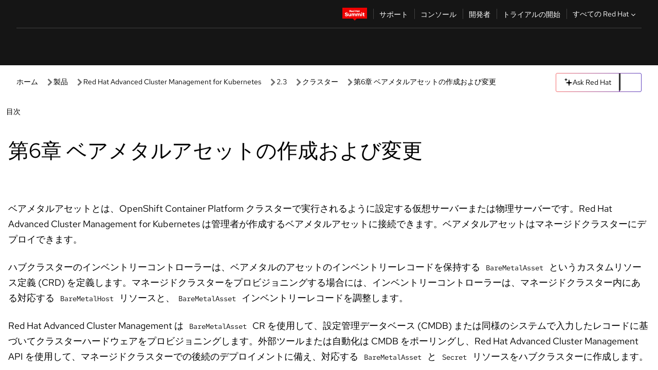

--- FILE ---
content_type: text/html;charset=utf-8
request_url: https://docs.redhat.com/ja/documentation/red_hat_advanced_cluster_management_for_kubernetes/2.3/html/clusters/creating-and-modifying-bare-metal-assets
body_size: 73429
content:
<!DOCTYPE html><html  class="" data-capo=""><head><script type="importmap">
  {
    "imports": {
      "@patternfly/elements/": "https://www.redhatstatic.com/dssf-001/v2/@patternfly/elements@4.0.2/",
      "@patternfly/pfe-core/": "https://www.redhatstatic.com/dssf-001/v2/@patternfly/pfe-core@4.0.5/",
      "@patternfly/icons/": "https://www.redhatstatic.com/dssf-001/v2/@patternfly/icons@1.0.3/",
      "@rhds/elements/": "https://www.redhatstatic.com/dssf-001/v2/@rhds/elements@3.0.3/elements/",
      "@patternfly/pfe-clipboard/": "/scripts/v1/@patternfly/pfe-clipboard/",
      "@cpelements/elements/": "/scripts/v1/@cpelements/elements/elements/"
    },
    "scopes": {
      "https://www.redhatstatic.com/dssf-001/v2/": {
        "@floating-ui/core": "https://www.redhatstatic.com/dssf-001/v2/@floating-ui/core@1.6.9/dist/floating-ui.core.mjs",
        "@floating-ui/dom": "https://www.redhatstatic.com/dssf-001/v2/@floating-ui/dom@1.6.13/dist/floating-ui.dom.mjs",
        "@floating-ui/utils": "https://www.redhatstatic.com/dssf-001/v2/@floating-ui/utils@0.2.9/dist/floating-ui.utils.mjs",
        "@floating-ui/utils/dom": "https://www.redhatstatic.com/dssf-001/v2/@floating-ui/utils@0.2.9/dist/floating-ui.utils.dom.mjs",
        "@lit/context": "https://www.redhatstatic.com/dssf-001/v2/@lit/context@1.1.4/development/index.js",
        "@lit/reactive-element": "https://www.redhatstatic.com/dssf-001/v2/@lit/reactive-element@2.0.4/reactive-element.js",
        "@lit/reactive-element/decorators/": "https://www.redhatstatic.com/dssf-001/v2/@lit/reactive-element@2.0.4/decorators/",
        "@patternfly/pfe-core": "https://www.redhatstatic.com/dssf-001/v2/@patternfly/pfe-core@5.0.1/core.js",
        "@patternfly/pfe-core/": "https://www.redhatstatic.com/dssf-001/v2/@patternfly/pfe-core@5.0.1/",
        "@rhds/elements/lib/": "https://www.redhatstatic.com/dssf-001/v2/@rhds/elements@3.0.3/lib/",
        "@rhds/icons": "https://www.redhatstatic.com/dssf-001/v2/@rhds/icons@1.2.0/icons.js",
        "@rhds/icons/": "https://www.redhatstatic.com/dssf-001/v2/@rhds/icons@1.2.0/",
        "@rhds/tokens/media.js": "https://www.redhatstatic.com/dssf-001/v2/@rhds/tokens@3.0.1/js/media.js",
        "@rhds/tokens/": "https://www.redhatstatic.com/dssf-001/v2/@rhds/tokens@3.0.1/",
        "lit": "https://www.redhatstatic.com/dssf-001/v2/lit@3.2.1/index.js",
        "lit/": "https://www.redhatstatic.com/dssf-001/v2/lit@3.2.1/",
        "lit-element/lit-element.js": "https://www.redhatstatic.com/dssf-001/v2/lit-element@4.1.1/lit-element.js",
        "lit-html": "https://www.redhatstatic.com/dssf-001/v2/lit-html@3.2.1/lit-html.js",
        "lit-html/": "https://www.redhatstatic.com/dssf-001/v2/lit-html@3.2.1/",
        "tslib": "https://www.redhatstatic.com/dssf-001/v2/tslib@2.8.1/tslib.es6.mjs"
      },
      "/": {
        "@floating-ui/core": "/scripts/v1/@floating-ui/core/dist/floating-ui.core.mjs",
        "@floating-ui/dom": "/scripts/v1/@floating-ui/dom/dist/floating-ui.dom.mjs",
        "@floating-ui/utils": "/scripts/v1/@floating-ui/utils/dist/floating-ui.utils.mjs",
        "@floating-ui/utils/dom": "/scripts/v1/@floating-ui/utils/dom/dist/floating-ui.utils.dom.mjs",
        "@lit/reactive-element": "/scripts/v1/@lit/reactive-element/reactive-element.js",
        "@lit/reactive-element/decorators/": "/scripts/v1/@lit/reactive-element/decorators/",
        "@patternfly/pfe-core": "/scripts/v1/@patternfly/pfe-core/core.js",
        "@patternfly/pfe-core/": "/scripts/v1/@patternfly/pfe-core/",
        "@rhds/tokens/media.js": "/scripts/v1/@rhds/tokens/js/media.js",
        "lit": "/scripts/v1/lit/index.js",
        "lit-element/lit-element.js": "/scripts/v1/lit-element/lit-element.js",
        "lit-html": "/scripts/v1/lit-html/lit-html.js",
        "lit-html/": "/scripts/v1/lit-html/",
        "lit/": "/scripts/v1/lit/",
        "tslib": "/scripts/v1/tslib/tslib.es6.mjs"
      }
    }
  }
</script>
<script>
    const html = document.querySelector('html');
    const prefersDark = window.matchMedia('(prefers-color-scheme: dark)').matches;
    const theme = localStorage.getItem('theme');

    if (theme) {
      if (theme === 'Dark') {
        html.classList.add('theme-dark', 'pf-v6-theme-dark');
      } else if (theme === 'Light') {
        html.classList.add('theme-light');
      } else {
        prefersDark ? html.classList.add('theme-dark', 'pf-v6-theme-dark') : html.classList.add('theme-light');
      }
    } else {
      if (prefersDark) {
        html.classList.add('theme-dark', 'pf-v6-theme-dark');
      } else {
        html.classList.add('theme-light');
      }
    }

    const arhOpen = localStorage.getItem('arh-open');
    if (arhOpen && arhOpen === 'true') {
      html.classList.add('side-panel-open');
    }
</script><meta charset="utf-8">
<meta name="viewport" content="width=device-width, initial-scale=1">
<title>第6章 ベアメタルアセットの作成および変更 | クラスター | Red Hat Advanced Cluster Management for Kubernetes | 2.3 | Red Hat Documentation</title>
<link rel="stylesheet" href="/fonts/fonts.css">
<link rel="stylesheet" href="/styles/rh-table-lightdom.css">
<link rel="stylesheet" href="/styles/rh-code-block-prism.css">
<style>:root{--pfe-navigation__dropdown--Color:light-dark(var(--rh-color-text-primary-on-light,#151515),var(--rh-color-text-primary-on-dark,#fff));--pfe-navigation__dropdown--Background:light-dark(var(--rh-color-surface-lightest,#fff),var(--rh-color-surface-darker,#1f1f1f));--pfe-navigation__nav-bar--toggle--BackgroundColor--active:light-dark(var(--rh-color-surface-lightest,#fff),var(--rh-color-surface-darker,#1f1f1f));--pfe-navigation__nav-bar--Color--active:light-dark(var(--rh-color-text-primary-on-light,#151515),var(--rh-color-text-primary-on-dark,#fff));--pfe-navigation__dropdown--separator--Border:1px solid light-dark(#d2d2d2,var(--rh-color-border-subtle-on-dark,#707070))}.section .titlepage{gap:.75rem}.section .titlepage,div.edit{align-items:center;display:flex}div.edit{font-size:.9rem;margin-bottom:8px}div.edit>a{align-items:center;display:flex}.edit pf-icon{margin-right:4px}rh-tile[color-palette=darkest] a{color:var(--rh-color-interactive-primary-default-on-dark,#92c5f9)}rh-tile[color-palette=darkest]:not(:defined){background-color:var(--rh-color-surface-darkest,#151515);border-color:var(--rh-color-border-subtle-on-dark,#707070);color:var(--rh-color-text-primary-on-dark,#fff)}rh-tile[color-palette=darkest]:not(:defined) img{aspect-ratio:1;width:48px}rh-tile[color-palette=darkest]:not(:defined) img+h3{margin-block-start:var(--rh-space-2xl,32px)}rh-tile a{color:var(--rh-color-interactive-primary-default,light-dark(var(--rh-color-interactive-primary-default-on-light,#06c),var(--rh-color-interactive-primary-default-on-dark,#92c5f9)))}rh-tile:not(:defined){background-color:light-dark(var(--rh-color-surface-lightest,#fff),var(--rh-color-surface-darkest,#151515));border:var(--rh-border-width-sm,1px) solid var(--rh-color-border-subtle,light-dark(var(--rh-color-border-subtle-on-light,#c7c7c7),var(--rh-color-border-subtle-on-dark,#707070)));color:var(--rh-color-text-primary,light-dark(var(--rh-color-text-primary-on-light,#151515),var(--rh-color-text-primary-on-dark,#fff)));padding:var(--rh-space-xl,24px)}rh-tile:not(:defined) h2,rh-tile:not(:defined) h3,rh-tile:not(:defined) h4{margin-block-start:0}rh-tile:not(:defined) rh-icon.learn-resource-icon{aspect-ratio:1;width:32px}rh-tile:not(:defined) rh-icon.learn-resource-icon+h3{margin-block-start:var(--rh-space-lg,16px)}rh-tile.explore-products-section:not(:defined){padding:var(--rh-space-2xl,32px)}rh-tile.explore-products-section:not(:defined) img.explore-products-img{aspect-ratio:1;width:48px}rh-tile.explore-products-section:not(:defined) img.explore-products-img+h3{margin-block-start:var(--rh-space-2xl,32px)}rh-tile.certificate-card:not(:defined){padding:0}rh-tile.certificate-card:not(:defined) h2{padding-top:var(--rh-space-lg,16px)}rh-tile[link=external]:not(:defined){padding:var(--rh-space-2xl,32px)}rh-tile[link=external]:not(:defined) h3{margin-block-start:0}rh-card.explore-products{color:var(--rh-color-text-primary,light-dark(var(--rh-color-text-primary-on-light,#151515),var(--rh-color-text-primary-on-dark,#fff)))}rh-card.explore-products:not(:defined){align-items:center;display:flex;flex-direction:column;justify-content:center}rh-card.explore-products:not(:defined) h4{font-size:var(--rh-font-size-heading-sm,1.5rem);padding-bottom:var(--rh-space-lg,16px)}rh-card.explore-products:not(:defined) rh-cta[variant=secondary]:not(:defined){border:var(--rh-border-width-sm,1px) solid var(--rh-color-border-strong,light-dark(var(--rh-color-border-strong-on-light,#151515),var(--rh-color-border-strong-on-dark,#fff)));border-radius:var(--rh-border-radius-default,3px);max-width:-moz-fit-content;max-width:fit-content;padding-block:var(--rh-space-lg,16px);padding-inline:var(--rh-space-2xl,32px)}rh-card.explore-products:not(:defined) rh-cta[variant=secondary]:not(:defined) a{color:var(--rh-color-text-primary,light-dark(var(--rh-color-text-primary-on-light,#151515),var(--rh-color-text-primary-on-dark,#fff)))}pf-popover.version-popover:not(:defined){display:none}.pf-chatbot,.pf-chatbot.pf-chatbot--overlay{height:100vh;position:static}.pf-chatbot.pf-chatbot--overlay .pf-chatbot-container{border-radius:0}.pf-chatbot section{padding:0}.pf-chatbot section .pf-chatbot__history.pf-v6-c-drawer{height:100vh}.pf-chatbot section section.pf-chatbot__message{padding-bottom:var(--pf-t--global--spacer--2xl)}.pf-chatbot .pf-chatbot__history .pf-chatbot__input{padding-inline-end:var(--pf-t--global--spacer--lg);padding-inline-start:var(--pf-t--global--spacer--lg)}.ask-redhat-core.pf-chatbot:has(.outage-error-wrapper){height:100vh!important}.ask-redhat-core .history-view-only-alert,.ask-redhat-core .privacy-statement-alert{width:100%!important}.pf-chatbot__actions pf-button{background-color:transparent;border-radius:6px;height:34px}.pf-chatbot__actions pf-button:hover{background-color:#0f0f10}.pf-chatbot__actions pf-button:hover::part(icon){color:#fff}.pf-chatbot__actions pf-button:active{background-color:#3d3d3d}.pf-chatbot__actions pf-button::part(icon){color:#a3a3a3;display:flex;left:8px;top:9px}.pf-chatbot__actions #embed-full-screen-toggle{display:none}#pf-modal-part-3.pf-v6-c-backdrop{z-index:2001}</style>
<style>.feedback-button-container[data-v-c03cac51]{margin:var(--rh-space-md,8px) 0}</style>
<style>.theme-container[data-v-629b32f0]{height:36px;position:relative}.theme-container [icon=caret-down][data-v-629b32f0],.theme-container [icon=caret-up][data-v-629b32f0]{width:10px}@media (max-width:1024px){.theme-selector-below-header .theme-container[data-v-629b32f0]{display:none}}rh-button[data-v-629b32f0],rh-button[data-v-629b32f0]::part(button){height:36px;width:66px}rh-button.footer[data-v-629b32f0],rh-button.footer[data-v-629b32f0]::part(button){width:auto}rh-button[variant=tertiary][data-v-629b32f0]{--rh-color-icon-secondary-on-dark:var(--rh-color-surface-darkest,#151515);--rh-color-icon-secondary-on-light:var(--rh-color-surface-lightest,#fff)}rh-button[variant=tertiary].footer[data-v-629b32f0]{--rh-color-border-strong:transparent}rh-button[variant=tertiary][data-v-629b32f0]::part(button){padding:10px var(--rh-space-lg,16px)}rh-button[variant=tertiary].footer[data-v-629b32f0]::part(button){padding:10px 0}.popover-container[data-v-629b32f0]{background-color:light-dark(var(--rh-color-surface-lightest,#fff),var(--rh-color-surface-darker,#1f1f1f));border-radius:6px;box-shadow:var( --rh-box-shadow-md,0 4px 6px 1px light-dark(hsla(0,0%,8%,.25),rgba(0,0,0,.5)) );position:absolute;right:0;top:42px;width:168px;z-index:1}.footer-popover-container[data-v-629b32f0]{left:0;top:54px}.theme-list-container[data-v-629b32f0]{align-items:flex-start;display:flex;flex-direction:column;list-style:none;margin:0;padding:var(--rh-space-md,8px) 0}.theme-list[data-v-629b32f0]{margin:0;padding:0;width:100%}.theme-list button.theme-btn[data-v-629b32f0]{align-items:center;background-color:transparent;border:none;color:light-dark(var(--rh-color-gray-95,#151515),var(--rh-color-white,#fff));cursor:pointer;display:flex;justify-content:flex-start;padding:var(--rh-space-md,8px) var(--rh-space-xl,24px);width:100%}button.theme-btn span.theme-btn-text[data-v-629b32f0]{font-family:Red Hat Text;font-size:var(--rh-font-size-body-text-sm,.875rem);font-weight:var(--rh-font-weight-body-text-regular,400);padding-left:var(--rh-space-md,8px)}button.theme-btn[data-v-629b32f0]:hover{background-color:light-dark(var(--rh-color-gray-20,#e0e0e0),var(--rh-color-gray-70,#383838))}</style>
<style>section[data-v-babbacad]{padding:0}h1[data-v-babbacad],h2[data-v-babbacad]{margin:0}.main-error-container[data-v-babbacad]{background-color:light-dark(var(--rh-color-surface-lightest,#fff),var(--rh-color-surface-darker,#1f1f1f));padding-bottom:var(--rh-space-7xl,128px);padding-top:var(--rh-space-5xl,80px)}.main-error[data-v-babbacad]{background-color:light-dark(var(--rh-color-surface-lighter,#f2f2f2),var(--rh-color-surface-dark,#383838));margin:0 auto;max-width:44rem;padding:var(--rh-space-3xl,48px)}.cloud-IT-image[data-v-babbacad]{width:9rem}.error-text-container p[data-v-babbacad]{color:light-dark(#6a6e73,var(--rh-color-white,#fff));font-size:var(--rh-font-size-body-text-lg,1.125rem)}.help-container[data-v-babbacad]{margin-top:var(--rh-space-4xl,64px)}.form-box-container[data-v-babbacad]{justify-content:center;margin-top:var(--rh-space-xl,24px)}.error-search-box[data-v-babbacad],.form-box-container[data-v-babbacad]{align-items:center;display:flex;width:100%}.error-search-box[data-v-babbacad]{justify-content:space-between;position:relative}.search-icon-form[data-v-babbacad]{color:light-dark(var(--rh-color-gray-50,#707070),var(--rh-color-status-neutral-on-dark,#c7c7c7));left:12px;position:absolute}.arrow-right-button[data-v-babbacad]{color:light-dark(var(--rh-color-gray-95,#151515),var(--rh-color-icon-secondary-on-dark,#fff))}.input-box[data-v-babbacad]{-webkit-appearance:none;-moz-appearance:none;appearance:none;background-color:light-dark(var(--rh-color-surface-lightest,#fff),var(--rh-color-surface-darker,#1f1f1f));border:1px solid light-dark(var(--rh-color-status-neutral-on-dark,#c7c7c7),var(--rh-color-gray-50,#707070));border-right:none;font-family:var(--rh-font-family-body-text,"Red Hat Text","RedHatText",Arial,sans-serif);font-size:var(--rh-font-size-body-text-md,1rem);height:36px;padding:0 40px;text-overflow:ellipsis;white-space:nowrap;width:100%}.input-box[data-v-babbacad]::-moz-placeholder{color:light-dark(var(--rh-color-text-secondary-on-light,#4d4d4d),var(--rh-color-text-secondary-on-dark,#c7c7c7));font-family:var(--rh-font-family-body-text,"Red Hat Text","RedHatText",Arial,sans-serif);font-size:var(--rh-font-size-body-text-md,1rem);font-weight:var(--rh-font-weight-code-regular,400);line-height:24px}.input-box[data-v-babbacad]::placeholder{color:light-dark(var(--rh-color-text-secondary-on-light,#4d4d4d),var(--rh-color-text-secondary-on-dark,#c7c7c7));font-family:var(--rh-font-family-body-text,"Red Hat Text","RedHatText",Arial,sans-serif);font-size:var(--rh-font-size-body-text-md,1rem);font-weight:var(--rh-font-weight-code-regular,400);line-height:24px}.form-box-container rh-button[data-v-babbacad]::part(button){align-items:center;background-color:light-dark(var(--rh-color-gray-20,#e0e0e0),var(--rh-color-status-neutral-on-light,#4d4d4d));border-radius:0;display:flex;height:36px;justify-content:center;--_default-border-color:light-dark(var(--rh-color-gray-20,#e0e0e0),var(--rh-color-status-neutral-on-light,#4d4d4d))}.input-clear-btn[data-v-babbacad]{align-items:center;background-color:transparent;border:none;display:flex;height:36px;justify-content:center;margin-right:-30px;outline:none;transform:translate(-30px)}.input-clear-btn[data-v-babbacad]:focus{border:1px solid var(--rh-color-accent-base-on-light,#06c)}.input-clear-btn:focus .input-clear-icon[data-v-babbacad]{color:var(--rh-color-gray-95,#151515)}.input-clear-icon[data-v-babbacad]{color:#6b6e72;cursor:pointer}.input-clear-icon[data-v-babbacad]:hover{color:var(--rh-color-gray-95,#151515)}.help-links[data-v-babbacad]{margin-top:var(--rh-space-xl,24px);padding:0 var(--rh-space-md,8px)}.help-links li[data-v-babbacad]{display:inline-block;list-style:none;margin-right:var(--rh-space-xl,24px);padding:var(--rh-space-xs,4px) 0}.help-links li a[data-v-babbacad]{color:light-dark(var(--rh-context-light-color-text-link,#06c),var(--rh-color-blue-30,#92c5f9));cursor:pointer;text-decoration:none}@media (max-width:992px){.main-error[data-v-babbacad]{padding:var(--rh-space-lg,16px)}.cloud-IT-image[data-v-babbacad]{width:6rem}}</style>
<style>.feedback-container[data-v-d44dfd67]{align-items:center;background-color:light-dark(var(--rh-color-surface-lightest,#fff),var(--rh-color-surface-darker,#1f1f1f));display:flex;justify-content:flex-end;min-height:48px;padding:var(--rh-space-lg,16px) var(--rh-space-2xl,32px)}.toggle-theme-btn[data-v-d44dfd67]{padding-left:var(--rh-space-xl,24px)}@media (max-width:767px){.feedback-container[data-v-d44dfd67]{padding:var(--rh-space-lg,16px)}}@media (max-width:1024px){.toggle-theme-btn[data-v-d44dfd67]{display:none}}</style>
<style>@keyframes fade-in{0%{opacity:0;visibility:hidden}1%{visibility:visible}to{opacity:1;visibility:visible}}@media (min-height:48em){.rhdocs{--rh-table--maxHeight: calc(100vh - 12.5rem) }}*,.rhdocs *,.rhdocs :after,.rhdocs :before,:after,:before{box-sizing:border-box}.rhdocs img,.rhdocs object,.rhdocs svg,img,object,svg{display:inline-block;max-width:100%;vertical-align:middle}.rhdocs hr{border:0;border-top:.0625rem solid light-dark(#d2d2d2,var(--rh-color-border-subtle-on-dark,#707070));clear:both;margin:1rem 0}.rhdocs a{color:light-dark(var(--rh-color-interactive-primary-default-on-light,#06c),var(--rh-color-interactive-primary-default-on-dark,#92c5f9))}.rhdocs a:focus,.rhdocs a:hover{color:light-dark(var(--rh-color-interactive-primary-hover-on-light,#036),var(--rh-color-interactive-primary-hover-on-dark,#b9dafc))}.rhdocs a.anchor-heading{color:light-dark(var(--rh-color-gray-95,#151515),var(--rh-color-white,#fff));cursor:pointer;text-decoration:none;word-break:break-word}.rhdocs p{margin:1.49963rem 0}.rhdocs li>p{margin:0}.rhdocs h1{font-weight:var(--rh-font-weight-heading-regular,400)}.rhdocs h1,.rhdocs h2,.rhdocs h3,.rhdocs h4,.rhdocs h5,.rhdocs h6{font-family:RedHatDisplay,Red Hat Display,Helvetica Neue,Arial,sans-serif;margin:0 0 .625rem}.rhdocs h2,.rhdocs h3,.rhdocs h4,.rhdocs h5,.rhdocs h6{font-weight:var(--rh-font-weight-heading-medium,500)}.rhdocs h1{font-size:var(--rh-font-size-heading-xl,2.5rem);margin:2rem 0}.rhdocs h2{font-size:var(--rh-font-size-heading-md,1.75rem);margin:2rem 0}.rhdocs h3{font-size:var(--rh-font-size-heading-sm,1.5rem)}.rhdocs h4{font-size:var(--rh-font-size-heading-xs,1.25rem)}.rhdocs h5,.rhdocs h6{font-size:18px}.rhdocs h6{line-height:1.463rem}.rhdocs ol ::marker,.rhdocs ul ::marker{font:inherit}.rhdocs li{margin:0 0 .5em;padding:0}.rhdocs li>p{margin:.5rem 0}.rhdocs li>ol,.rhdocs li>ul{margin:0}.rhdocs dl dd{margin:.5rem 0 .5rem 1rem}.rhdocs dl dd>p{margin:.5rem 0}.rhdocs table{border:0;font-size:1rem;line-height:1.6667}.rhdocs table caption,pf-modal table caption{font-family:Red Hat Display;font-size:var(--rh-font-size-body-text-md,1rem);font-weight:var(--rh-font-weight-body-text-medium,500);line-height:var(--rh-line-height-heading,1.3);margin:0;text-align:left}.rhdocs table td,.rhdocs table th{border:0;border-bottom:.0625rem solid #d2d2d2;border-bottom:.0625rem solid var(--pfe-table--Border,#d2d2d2);padding:.5em 1rem}.rhdocs table td.halign-left,.rhdocs table th.halign-left{text-align:left}.rhdocs table td.halign-center,.rhdocs table th.halign-center,table td.halign-center,table th.halign-center{text-align:center}.rhdocs table td.halign-right,.rhdocs table th.halign-right{text-align:right}.rhdocs table td.valign-top,.rhdocs table th.valign-top{vertical-align:top}.rhdocs table td.valign-middle,.rhdocs table th.valign-middle{vertical-align:middle}.rhdocs table td.valign-bottom,.rhdocs table th.valign-bottom{vertical-align:bottom}.rhdocs table thead th,pf-modal table thead th{font-family:Red Hat Text;font-size:var(--rh-font-size-body-text-sm,.875rem);font-weight:var(--rh-font-weight-body-text-medium,500);line-height:var(--rh-line-height-heading,1.3)}.rhdocs rh-table{margin:var(--rh-space-2xl,32px) 0;max-height:518px}.rhdocs rh-table:has(+.rhdocs-table-expand-btn-container),.rhdocs rh-table:has(+.rhdocs-table-show-more-btn){margin:0}.rhdocs-table-wrapper{margin-bottom:var(--rh-space-2xl,32px)}.pf-table-modal-body rh-table{margin-top:0}.pf-table-modal-body rh-table table td,.pf-table-modal-body rh-table table th{margin-top:0;padding-bottom:var(--rh-space-lg,16px);padding-top:var(--rh-space-lg,16px)}.pf-table-modal-body rh-table table td p,.pf-table-modal-body rh-table table td>:first-child{font-family:Red Hat Text;font-size:var(--rh-font-size-body-text-md,1rem);line-height:var(--rh-line-height-body-text,1.5);margin:0}.pf-table-modal-body code{background-color:var(--rh-color-gray-10,#f0f0f0);border-radius:.25em;color:var(--rh-color-gray-95,#151515);font-family:Red Hat Mono,Monaco,Menlo,Ubuntu Mono,monospace;font-size:.875em;padding:.125em .25em}.rhdocs .rhdocs-table-show-more-btn{background:transparent;border:none;cursor:pointer;display:block;font-family:Red Hat Text;font-size:var(--rh-font-size-body-text-sm,.875rem);font-weight:var(--rh-font-weight-body-text-regular,400);height:38px;line-height:var(--rh-line-height-heading,1.3);margin:var(--rh-space-lg,16px) auto 0;outline:none;padding:var(--rh-space-md,8px) var(--rh-space-lg,16px)}.rhdocs .rhdocs-table-expand-btn.hidden-btn,.rhdocs .rhdocs-table-show-more-btn.hidden-btn{display:none}.rhdocs .rhdocs-table-show-more-btn:focus{border:var(--rh-border-width-md,2px) solid light-dark(var(--rh-color-blue-70,#036),var(--rh-color-interactive-primary-hover-on-dark,#b9dafc));border-radius:var(--rh-border-radius-default,3px)}.rhdocs .rhdocs-table-show-more-btn-content{align-items:center;display:flex;gap:var(--rh-space-md,8px);justify-content:center}.rhdocs .rhdocs-table-expand-btn{float:inline-end;margin-bottom:var(--rh-space-md,8px)}.rhdocs .rhdocs-table-expand-btn-container{font-family:Red Hat Text;font-size:var(--rh-font-size-body-text-md,1rem);font-weight:var(--rh-font-weight-body-text-medium,500);line-height:var(--rh-line-height-body-text,1.5)}.pf-table-modal-body{height:98vh;margin:0 auto;overflow:auto;padding:var(--rh-space-lg,16px);width:75%}.pf-table-modal-body rh-table{max-height:100%;max-height:-webkit-fill-available;max-height:-moz-available}@media screen and (max-width:768px){.pf-table-modal-body{width:100%}}pf-modal[variant=large]{--pf-c-modal-box--m-lg--lg--MaxWidth:100vw;--pf-c-modal-box--BackgroundColor:light-dark(var(--rh-color-surface-lightest,#fff),var(--rh-color-surface-darker,#1f1f1f));z-index:1100}pf-modal::part(content){overflow-y:hidden}.rhdocs rh-table table,.rhdocs rh-table.rh-table--expanded-vertically{max-height:-moz-max-content;max-height:max-content}.rhdocs pre.nowrap{overflow:auto;overflow-wrap:normal;white-space:pre;word-break:normal}.rhdocs .codeblock__wrapper pre{background:transparent}.rh-table--full-screen code,.rhdocs .content--md code,.rhdocs .content--sm code,.rhdocs .rh-table--full-screen code{overflow-wrap:normal;word-break:normal}.rhdocs[class] pre code,[class] pre code{background:inherit;color:inherit;font-family:inherit;font-size:inherit;font-weight:inherit;line-height:inherit;padding:0}.rhdocs .keycap,.rhdocs kbd{background-color:#eee;background-image:linear-gradient(180deg,#ddd,#eee,#fff);border-radius:.1875rem;box-shadow:0 -.0625rem #fff,0 .0625rem 0 .1875rem #aaa;color:#151515;font-family:RedHatMono,Red Hat Mono,Consolas,monospace;font-size:90%;font-weight:400;margin:0 .25rem;padding:.125rem .375rem}.keycap strong,.rhdocs .keycap strong{font-weight:inherit}.rhdocs kbd.keyseq,kbd.keyseq{background:transparent;border:0;box-shadow:none;padding:0}.rhdocs kbd.keyseq kbd,kbd.keyseq kbd{display:inline-block;margin:0 .375rem}.rhdocs kbd.keyseq kbd:first-child,kbd.keyseq kbd:first-child{margin-left:0}.rhdocs b.button{font-size:90%;font-weight:700;padding:.1875rem}.rhdocs b.button:before{content:"["}.rhdocs b.button:after{content:"]"}html{font-family:sans-serif;-ms-text-size-adjust:100%;-webkit-text-size-adjust:100%}body{margin:0}.rhdocs audio,.rhdocs canvas,.rhdocs progress,.rhdocs video{display:inline-block;vertical-align:baseline}.rhdocs audio:not([controls]){display:none;height:0}[hidden],template{display:none}.rhdocs a{background:transparent}.rhdocs a:active,.rhdocs a:hover{outline:0}.rhdocs a.anchor-heading:focus-visible{color:light-dark(var(--rh-color-gray-95,#151515),var(--rh-color-white,#fff))}.rhdocs abbr[title]{border-bottom:.0625rem dotted}.rhdocs dfn{font-style:italic}.rhdocs h1{margin:.67em 0}.rhdocs mark{background:#ff0;color:#000}.rhdocs small{font-size:80%}.rhdocs sub,.rhdocs sup{font-size:75%;line-height:0;position:relative;vertical-align:baseline}.rhdocs sup{top:-.5em}.rhdocs sub{bottom:-.25em}.rhdocs img{background-color:light-dark(transparent,var(--rh-color-surface-lightest,#fff));border:0;padding:20px}.rhdocs .inlinemediaobject img{padding:2px}.rhdocs svg:not(:root){overflow:hidden}.rhdocs figure{margin:1em 2.5rem}.rhdocs hr{box-sizing:content-box;height:0}.rhdocs code,.rhdocs kbd,.rhdocs pre,.rhdocs samp{font-family:monospace,monospace;font-size:1em}.rhdocs button,.rhdocs optgroup,.rhdocs select,.rhdocs textarea,.rhdocsinput{color:inherit;font:inherit;margin:0}.rhdocs rh-tooltip.copy-link-tooltip:not(:defined){display:none}.rhdocs rh-button.copy-link-btn{border:2px solid light-dark(var(--rh-color-white,#fff),var(--rh-color-surface-darker,#1f1f1f));cursor:pointer;display:flex}.rhdocs rh-button.copy-link-btn:hover{background-color:light-dark(var(--rh-color-surface-lighter,#f2f2f2),var(--rh-color-gray-60,#4d4d4d));border-radius:var(--rh-border-radius-default,3px)}.rhdocs rh-button.copy-link-btn .link-icon{color:light-dark(var(--rh-color-canvas-black,#151515),var(--Core-color-palette-Gray-white,#fff))}.rhdocs button{overflow:visible}.rhdocs button,.rhdocs select{text-transform:none}.rhdocs button,.rhdocs html input[type=button],.rhdocs input[type=reset],.rhdocs input[type=submit]{-moz-appearance:button;appearance:button;-webkit-appearance:button;cursor:pointer}.rhdocs button[disabled],.rhdocs html input[disabled]{cursor:default}.rhdocs button::-moz-focus-inner,.rhdocs input::-moz-focus-inner{border:0;padding:0}.rhdocs input{line-height:normal}.rhdocs input[type=checkbox],.rhdocs input[type=radio]{box-sizing:border-box;padding:0}.rhdocs input[type=number]::-webkit-inner-spin-button,.rhdocs input[type=number]::-webkit-outer-spin-button{height:auto}.rhdocs input[type=search]{-moz-appearance:textfield;appearance:textfield;-webkit-appearance:textfield;box-sizing:content-box}.rhdocs input[type=search]::-webkit-search-cancel-button,.rhdocs input[type=search]::-webkit-search-decoration{-webkit-appearance:none}.rhdocs fieldset{border:.0625rem solid silver;margin:0 .125rem;padding:.35em .625em .75em}.rhdocs legend{border:0;padding:0}.rhdocs textarea{overflow:auto}.rhdocs optgroup{font-weight:700}.rhdocs table{border-collapse:collapse;border-spacing:0}.rhdocs td,.rhdocs th{padding:0}.rhdocs ._additional-resources[class][class],.rhdocs ._additional-resources[class][class][id]:last-child{background:light-dark(var(--rh-color-surface-lightest,#fff),var(--rh-color-surface-darker,#1f1f1f));border:.0625rem solid #d2d2d2;border-radius:.1875rem;margin:2em 0 4em;padding:2rem 2rem 1rem}.rhdocs ._additional-resources[class][class][id]:last-child{margin-top:-2rem}.rhdocs ._additional-resources[class][class]:only-child{grid-column:1/-1}._additional-resources[class][class] .additional-resources__heading,._additional-resources[class][class] .heading,._additional-resources[class][class] h1,._additional-resources[class][class] h2,._additional-resources[class][class] h3,._additional-resources[class][class] h4,._additional-resources[class][class] h5,._additional-resources[class][class] h6,._additional-resources[class][class] p.title{display:block;font-family:RedHatDisplay,Red Hat Display,Helvetica Neue,Arial,sans-serif;font-size:1.125rem;font-weight:700;line-height:1.5rem;margin:0 0 .5rem;padding:0;text-transform:uppercase}._additional-resources[class][class] ul{border:0;list-style:none;margin:0;padding:0;position:relative}.related-topic-content__wrapper ._additional-resources[class][class] ul{display:block}._additional-resources[class][class] ul:after{background-color:light-dark(var(--rh-color-surface-lightest,#fff),var(--rh-color-surface-darker,#1f1f1f));bottom:0;content:"";display:block;height:.125rem;position:absolute;width:100%}._additional-resources[class][class] li{border-bottom:.0625rem solid #d2d2d2;box-sizing:content-box;margin:0;padding:1rem 1.5rem 1rem 0;-moz-column-break-inside:avoid;break-inside:avoid}._additional-resources[class][class] li:only-child{grid-column:1/-1}._additional-resources[class][class] li:last-child{border:0}@media (min-width:1100px){._additional-resources[class][class] li:last-child{border-bottom:.0625rem solid #d2d2d2}}._additional-resources[class][class] li p:only-child{margin:0;padding:0}.rhdocs table .admonitionblock>div:nth-child(2),.rhdocs table .caution>div:nth-child(2),.rhdocs table .important>div:nth-child(2),.rhdocs table .note>div:nth-child(2),.rhdocs table .tip>div:nth-child(2),.rhdocs table .warning>div:nth-child(2){margin:.5rem 0}.rhdocs table .admonitionblock>div:nth-child(2)>:first-child,.rhdocs table .caution>div:nth-child(2)>:first-child,.rhdocs table .important>div:nth-child(2)>:first-child,.rhdocs table .note>div:nth-child(2)>:first-child,.rhdocs table .tip>div:nth-child(2)>:first-child,.rhdocs table .warning>div:nth-child(2)>:first-child{margin-top:0}.rhdocs table .admonitionblock>div:nth-child(2)>:last-child,.rhdocs table .caution>div:nth-child(2)>:last-child,.rhdocs table .important>div:nth-child(2)>:last-child,.rhdocs table .note>div:nth-child(2)>:last-child,.rhdocs table .tip>div:nth-child(2)>:last-child,.rhdocs table .warning>div:nth-child(2)>:last-child{margin-bottom:0}.rhdocs .codeblock__wrapper+.codeblock__wrapper,.rhdocs pre+pre,.rhdocs pre[class]+pre[class]{margin-top:2rem}.rhdocs .codeblock__wrapper{background:light-dark(var(--rh-color-surface-lighter,#f2f2f2),var(--rh-color-gray-80,#292929));overflow:visible;position:relative;transform:translate(0);z-index:0}.codeblock__wrapper:before{background-repeat:no-repeat;background-size:6.25rem 100%;bottom:var(--scrollbar__height,1px);content:"";display:block;height:7.125rem;max-height:100%;max-height:calc(100% - var(--scrollbar__height, 2px));position:absolute;right:var(--scrollbar__width,6px);top:.0625rem;width:4.0625rem;z-index:1}.rhdocs .codeblock__inner-wrapper,.rhdocs pre{max-height:calc(100vh - 6.25rem)}@media (min-height:48em){.rhdocs .codeblock__inner-wrapper,.rhdocs pre{max-height:calc(100vh - 12.5rem)}}.rhdocs .codeblock__inner-wrapper{display:grid;grid-template-columns:1fr 4.375rem}.rhdocs .codeblock__wrapper--expanded .codeblock__inner-wrapper{max-height:-moz-max-content;max-height:max-content}.codeblock__copy span{display:block;height:0;position:absolute;visibility:hidden;width:0}.codeblock__copy:focus{outline:.0625rem dashed currentcolor}.codeblock__copy svg#icon--copy{height:1rem;width:1rem}.codeblock__expand{-webkit-appearance:none;-moz-appearance:none;appearance:none;background:#f0efef;border:0;cursor:pointer;height:1.75rem;left:calc(100% - 2.75rem - var(--scrollbar__width, 0px));position:absolute;text-indent:-9999em;top:3.25rem;width:1.75rem;z-index:2}.codeblock__expand:before{background:#6a6e73;content:"";height:100%;left:0;-webkit-mask-image:url("data:image/svg+xml;charset=utf-8,%3Csvg xmlns='http://www.w3.org/2000/svg' viewBox='0 0 320 512'%3E%3C!--! Font Awesome Pro 6.2.0 by @fontawesome - https://fontawesome.com License - https://fontawesome.com/license (Commercial License) Copyright 2022 Fonticons, Inc.--%3E%3Cpath d='M182.6 9.4c-12.5-12.5-32.8-12.5-45.3 0l-96 96c-12.5 12.5-12.5 32.8 0 45.3s32.8 12.5 45.3 0l41.4-41.4v293.4l-41.4-41.3c-12.5-12.5-32.8-12.5-45.3 0s-12.5 32.8 0 45.3l96 96c12.5 12.5 32.8 12.5 45.3 0l96-96c12.5-12.5 12.5-32.8 0-45.3s-32.8-12.5-45.3 0L192 402.7V109.3l41.4 41.4c12.5 12.5 32.8 12.5 45.3 0s12.5-32.8 0-45.3l-96-96z'/%3E%3C/svg%3E");mask-image:url("data:image/svg+xml;charset=utf-8,%3Csvg xmlns='http://www.w3.org/2000/svg' viewBox='0 0 320 512'%3E%3C!--! Font Awesome Pro 6.2.0 by @fontawesome - https://fontawesome.com License - https://fontawesome.com/license (Commercial License) Copyright 2022 Fonticons, Inc.--%3E%3Cpath d='M182.6 9.4c-12.5-12.5-32.8-12.5-45.3 0l-96 96c-12.5 12.5-12.5 32.8 0 45.3s32.8 12.5 45.3 0l41.4-41.4v293.4l-41.4-41.3c-12.5-12.5-32.8-12.5-45.3 0s-12.5 32.8 0 45.3l96 96c12.5 12.5 32.8 12.5 45.3 0l96-96c12.5-12.5 12.5-32.8 0-45.3s-32.8-12.5-45.3 0L192 402.7V109.3l41.4 41.4c12.5 12.5 32.8 12.5 45.3 0s12.5-32.8 0-45.3l-96-96z'/%3E%3C/svg%3E");-webkit-mask-position:center center;mask-position:center center;-webkit-mask-repeat:no-repeat;mask-repeat:no-repeat;-webkit-mask-size:auto 1rem;mask-size:auto 1rem;position:absolute;top:0;width:100%}.codeblock__wrapper--expanded .codeblock__expand{background:#2b9af3}.codeblock__wrapper--expanded .codeblock__expand:before{background:#fff}.codeblock__expand:focus:before,.codeblock__expand:hover:before{background:#06c}.codeblock__wrapper--expanded .codeblock__expand:focus:before,.codeblock__wrapper--expanded .codeblock__expand:hover:before{background:#fff}.codeblock__expand:focus{outline:.0625rem dashed currentcolor}.rhdocs .callout,.rhdocs .colist>ol>li:before,.rhdocs .conum{background:light-dark(var(--rh-color-status-info-on-light,#5e40be) var(--rh-color-status-info-on-dark,#b6a6e9));height:24px;width:24px}.rhdocs .calloutlist>ol,.rhdocs .colist>ol{counter-reset:colist;list-style:none;margin:1rem 0 2rem;padding:0}.rhdocs .calloutlist>ol>li,.rhdocs .colist>ol>li{counter-increment:colist;font-size:1rem;margin:.5rem 0;padding-left:1.75rem;position:relative}.rhdocs .calloutlist>ol>li .colist-num,.rhdocs .colist>ol>li .colist-num{display:none}.calloutlist>ol>li:before,.colist>ol>li:before{content:counter(colist);left:0;position:absolute;top:.1875rem}.calloutlist dt{clear:left;float:left;margin:0;padding:0 .5rem 0 0}.included-in-guides[class],.included-in-guides[class][id]:last-child{background:#fff;border:.0625rem solid #d2d2d2;border-radius:.1875rem;margin:2em 0 4em;padding:2rem 2rem 1rem}.included-in-guides[class][id]:last-child{margin-top:-2rem}.included-in-guides[class]:only-child{grid-column:1/-1}.included-in-guides[class] .additional-resources__heading,.included-in-guides[class] .heading,.included-in-guides[class] h1,.included-in-guides[class] h2,.included-in-guides[class] h3,.included-in-guides[class] h4,.included-in-guides[class] h5,.included-in-guides[class] h6,.included-in-guides[class] p.title{display:block;font-family:RedHatDisplay,Red Hat Display,Helvetica Neue,Arial,sans-serif;font-size:1.125rem;font-weight:700;line-height:1.5rem;margin:0 0 .5rem;padding:0;text-transform:uppercase}.included-in-guides[class] ul{border:0;list-style:none;margin:0;padding:0;position:relative}.related-topic-content__wrapper .included-in-guides[class] ul{display:block}.included-in-guides[class] ul:after{background-color:#fff;bottom:0;content:"";display:block;height:.125rem;position:absolute;width:100%}.included-in-guides[class] li{border-bottom:.0625rem solid #d2d2d2;box-sizing:content-box;margin:0;padding:1rem 1.5rem 1rem 0;-moz-column-break-inside:avoid;break-inside:avoid}.included-in-guides[class] li:only-child{grid-column:1/-1}.included-in-guides[class] li:last-child{border:0}@media (min-width:1100px){.included-in-guides[class] li:last-child{border-bottom:.0625rem solid #d2d2d2}}.included-in-guides[class] li p:only-child{margin:0;padding:0}.menuseq{display:inline-flex;overflow:hidden;text-indent:-9999em}.menuseq .menu,.menuseq .menuitem,.menuseq .submenu{display:block;position:relative;text-indent:0}.menuseq .menu+.menu:before,.menuseq .menu+.menuitem:before,.menuseq .menu+.submenu:before,.menuseq .menuitem+.menu:before,.menuseq .menuitem+.menuitem:before,.menuseq .menuitem+.submenu:before,.menuseq .submenu+.menu:before,.menuseq .submenu+.menuitem:before,.menuseq .submenu+.submenu:before{content:">";display:inline-block;font-weight:700;padding:0 .25em}.related-topic-content__wrapper{margin:2em 0}.related-topic-content__wrapper--for-guide{margin-bottom:-2.5rem;padding-bottom:.0625rem;position:relative;z-index:1}.related-topic-content__wrapper--for-guide:before{background:#f0f0f0;content:"";display:block;height:100%;left:-3rem;position:absolute;right:-4.5rem;top:0;width:auto;z-index:-1}@media (min-width:1100px){.related-topic-content__wrapper--for-guide:before{left:-2.5rem;right:-3.625rem}}.related-topic-content__wrapper--for-guide summary{padding:1em 2em 1em 2.1875rem}@media (min-width:950px){.related-topic-content__inner-wrapper{display:grid;gap:2em;grid-template-columns:repeat(2,minmax(0,1fr))}}.local-render .rhdocs-content{margin:0 auto}.rhdocs cp-documentation{display:block;padding-bottom:2.5rem}.rhdocs cp-documentation.PFElement,.rhdocs cp-documentation[pfelement]{padding:0}rh-table{display:block}::-webkit-scrollbar,:host .rhdocs ::-webkit-scrollbar{height:.625rem;width:.625rem}::-webkit-scrollbar,::-webkit-scrollbar-track,:host .rhdocs ::-webkit-scrollbar,:host .rhdocs ::-webkit-scrollbar-track{background-color:#d6d6d6}::-webkit-scrollbar-thumb,:host .rhdocs ::-webkit-scrollbar-thumb{background-color:#8e8e8e}*,:host .rhdocs *{scrollbar-color:#8e8e8e #d6d6d6}.rhdocs p:empty,p:empty{display:none}.rhdocs[class] h1 code,.rhdocs[class] h2 code,.rhdocs[class] h3 code,.rhdocs[class] h4 code,.rhdocs[class] h5 code,.rhdocs[class] h6 code,[class] h1 code,[class] h2 code,[class] h3 code,[class] h4 code,[class] h5 code,[class] h6 code{background:transparent;border:0;color:inherit;font:inherit;margin:0;padding:0}.pane-page-title h1,.rhdocs__header__primary-wrapper h1{font-family:RedHatDisplay,Red Hat Display,Helvetica Neue,Arial,sans-serif;font-size:2.25rem;line-height:1.333}.rhdocs details[class]{list-style:none;margin:1rem 0 3rem;padding:0}.rhdocs-toc[class]{background:#f2f2f2;margin:1rem 0 2rem;padding:1rem}.rhdocs-toc[class]>:last-child{margin-bottom:0}.rhdocs-toc[class] .rhdocs-toctitle{font-size:1.25rem;font-weight:400;line-height:1.6667;margin-top:0;text-transform:none}.rhdocs-toc[class] li{margin-bottom:.25em;padding-left:.5em}.preamble{margin:0 0 2rem}.sect1{margin:2rem 0 1rem}:host .sect1,cp-documentation .sect1{margin:0 0 2rem;padding:.0625rem 0 0}:host(.cp-documentation--has-external-header) .sect1:first-child>h2:first-child,:host(.cp-documentation--has-external-header) .sect1:first-child>h3:first-child{margin-top:0}.listingblock,.literalblock{margin:1rem 0}.quoteblock,.verseblock{border-left:.25rem solid #d2d2d2;margin:1rem 0;padding:1rem 1rem 1rem 2rem}.quoteblock.pullleft,.verseblock.pullleft{float:left;margin-right:3rem;width:25rem}@media (min-width:768px){.quoteblock.pullleft,.verseblock.pullleft{margin-left:-1rem}}.quoteblock.pullright,.verseblock.pullright{float:right;margin-left:3rem;width:25rem}@media (min-width:768){.quoteblock.pullright,.verseblock.pullright{margin-right:-2rem}}@media (min-width:1100px){.quoteblock.pullright,.verseblock.pullright{margin-right:-10rem}}.quoteblock>:first-child,.verseblock>:first-child{margin-top:0}.quoteblock .content,.verseblock .content{font-family:RedHatText,Red Hat Text,Helvetica Neue,Arial,sans-serif;font-size:1.25rem;line-height:1.6667}.quoteblock .attribution,.verseblock .attribution{font-size:.875rem;font-style:italic;font-weight:600;line-height:1.6667;text-transform:uppercase}.quoteblock .attribution .citetitle,.verseblock .attribution .citetitle{color:#585858}.quoteblock .attribution cite,.verseblock .attribution cite{font-size:1em}.quoteblock blockquote{font-style:italic;margin:0;padding:0}.quoteblock blockquote .content>:first-child{margin-top:0}.quoteblock blockquote .content>:first-child:before{color:light-dark(#e00,var(--rh-color-text-secondary-on-dark,#c7c7c7));content:"â€œ";display:block;float:left;font-size:2.75rem;font-style:normal;line-height:1.125em;margin-right:.5rem}.quoteblock blockquote .content>:first-child .content>:first-child:before{content:none}.imageblock{margin:1rem 0}.imageblock.pullleft{float:left;margin-right:3rem;width:25rem}@media (min-width:768px){.imageblock.pullleft{margin-left:-1rem}}.imageblock.pullright{float:right;margin-left:3rem;width:25rem}@media (min-width:768){.imageblock.pullright{margin-right:-2rem}}@media (min-width:1100px){.imageblock.pullright{margin-right:-10rem}}.imageblock.interrupter{margin:2rem 0}@media (min-width:768px){.imageblock.interrupter{margin-left:-1rem;margin-right:-2rem}.imageblock.interrupter .caption{margin-left:1rem;margin-right:2rem}}@media (min-width:1100px){.imageblock.interrupter{margin-right:-10rem}.imageblock.interrupter .caption{margin-right:10rem}}.imageblock.interrupter img{max-width:100%}.imageblock .caption{color:#585858;display:block;font-size:.875rem;line-height:1.6667;margin:.5rem 0 0}.rhdocs-footnotes{border-top:.0625rem solid #d2d2d2;margin:3rem 0 1rem;padding:1rem 0 0}.rhdocs-footnotes>ol{margin:0;padding:0 0 0 1.5rem}@supports (counter-reset:footnotenum){.rhdocs-footnotes>ol{counter-reset:footnotenum;list-style:none;padding:0}.rhdocs-footnotes>ol>li{counter-increment:footnotenum}.rhdocs-footnotes>ol>li:before{color:#585858;content:"[" counter(footnotenum) "]";display:inline-block;margin-right:.25rem}}.rhdocs-footer{background:#ededed;color:#151515;font-size:.875rem;line-height:1.6667;margin:3rem 0 0;padding:1rem}.center{margin-left:auto;margin-right:auto}.stretch{width:100%}.visually-hidden{overflow:hidden;position:absolute;clip:rect(0,0,0,0);border:0;height:.0625rem;margin:-.0625rem;padding:0;width:.0625rem}.rh-docs-legal-notice{margin-top:4em}pre,pre[class]{margin:0;padding:1.25em 1em;position:relative}code[class*=language-],pre[class*=language-]{color:#151515;-moz-tab-size:4;-o-tab-size:4;tab-size:4}code.language-none,code.language-text,code.language-txt,pre.language-none,pre.language-text,pre.language-txt{color:#151515}code[class*=language-] ::-moz-selection,code[class*=language-]::-moz-selection,pre[class*=language-] ::-moz-selection,pre[class*=language-]::-moz-selection{--_selected-text-background:light-dark(#b4d7ff,#395676)}code[class*=language-] ::selection,code[class*=language-]::selection,pre[class*=language-] ::selection,pre[class*=language-]::selection{--_selected-text-background:light-dark(#b4d7ff,#395676)}:not(pre)>code[class*=language-]{border-radius:.2em;padding:.1em;white-space:normal}.rhdocs.local-render{margin:0 auto;max-width:45.8125rem;padding:0 1.5rem}@media print{.field code,.field pre,code[class*=language-],pre,pre[class*=language-]{white-space:pre-wrap!important;word-wrap:break-word!important;overflow-wrap:break-word!important;word-break:break-word!important}}.book-nav__list[class]{display:flex;justify-content:space-between;line-height:var(--jupiter__lineHeight--xs,1.3333);list-style:none;margin:5rem 0 0;padding:0}@media (min-width:1200px){.book-nav__list[class]{display:grid;gap:2rem;grid-template-columns:repeat(2,minmax(0,1fr))}}.book-nav__item a{display:inline-block;font-size:.875rem;font-weight:500;padding-left:1.25rem;position:relative;text-transform:uppercase}.book-nav__item a:before{background:url(/sites/dxp-docs/penumbra-dist/jupiter/images/arrow-down-solid.svg) no-repeat;background-size:contain;content:"";display:block;height:.875rem;left:0;position:absolute;top:.125rem;transform:rotate(90deg);width:.875rem}.book>.titlepage:not(:last-child),.rhdocs .chapter,section[id]{padding-bottom:3.75rem}.book>.titlepage .chapter:last-child,.book>.titlepage section[id]:last-child,.chapter .chapter:last-child,.chapter section[id]:last-child,section[id] .chapter:last-child,section[id] section[id]:last-child{margin-bottom:-3.75rem}.rhdocs .codeblock__wrapper+section[id],pre+section[id]{padding-top:3.75rem}.rhdocs .cta-link{font-size:inherit}.rhdocs a{word-wrap:break-word;overflow-wrap:break-word}.rhdocs .caution,.rhdocs .important,.rhdocs .note,.rhdocs .tip,.rhdocs .warning{padding:.8888888889em;position:relative}.rhdocs .QSIPopOver{bottom:18.75rem!important;top:auto!important}.rhdocs .alert{position:relative}.rhdocs button.dismiss-button{background:none;border:0;cursor:pointer;height:2.5rem;margin-top:-1.25rem;padding:0;position:absolute;right:.3125rem;text-align:center;top:50%;width:2.5rem;z-index:50}.rhdocs button.dismiss-button:after{content:"";display:inline-block;filter:alpha(opacity=30);font-family:rh-web-iconfont;font-size:1.3125rem;font-style:normal;font-variant:normal;font-weight:400;line-height:1;line-height:2.5rem;opacity:.3;text-decoration:inherit;text-rendering:optimizeLegibility;text-transform:none!important;-moz-osx-font-smoothing:grayscale;-webkit-font-smoothing:antialiased;font-smoothing:antialiased}.rhdocs .book>.titlepage,.rhdocs .chapter,.rhdocs section[id]{padding-bottom:var(--rh-space-4xl,64px)}.rhdocs .alert{border:0;border-radius:0}.rhdocs .alert>h2:first-child,.rhdocs .alert>h3:first-child,.rhdocs .alert>h4:first-child,.rhdocs .alert>h5:first-child,.rhdocs .alert>h6:first-child,.rhdocs .alert>p:first-child{margin-top:0!important}.rhdocs .alert>p:last-child{margin-bottom:0!important}.rhdocs .alert-w-icon[class]{padding-left:2.8125rem}.rhdocs .alert-w-icon .alert-icon{float:left;font-size:1.125rem;margin-left:-1.875rem;margin-right:.625rem}.rhdocs .alert-w-icon .alert-icon[class*=" rh-icon-"],.rhdocs .alert-w-icon .alert-icon[class^=rh-icon-]{font-size:2.25rem;line-height:1em;margin-left:-2.5rem;margin-top:-.375rem}.rhdocs .alert-w-icon .alert-icon[class*=" icon-innov-prev"],.rhdocs .alert-w-icon .alert-icon[class^=icon-innov-prev]{font-size:1.3125rem;margin-top:.25rem}.rhdocs .alert-w-icon.alert-plain{background:none;color:#151515;padding-left:5rem}.rhdocs .alert-w-icon.alert-plain .alert-icon{font-size:3rem;margin-left:-4.375rem;margin-right:0}.rhdocs .alert-w-icon.alert-plain.alert-success .alert-icon{color:#3f9c35}.rhdocs .alert-w-icon.alert-plain.alert-info .alert-icon{color:#0088ce}.rhdocs .alert-w-icon.alert-plain.alert-warning .alert-icon{color:#f0ab00}.rhdocs .alert-w-icon.alert-plain.alert-danger .alert-icon{color:#e00}#target_banner .copy-url{float:right;margin-top:0}#target_banner .dropdown-menu{font-size:inherit}.titlepage .svg-img[data*="title_logo.svg"]{margin:1.5rem 0;width:15rem}.para{margin:1.49963rem 0}.para[class]{margin-bottom:1.49963rem}dd{margin-bottom:2.5rem}.rhdocs .card-light,.rhdocs .card-light-gray,.rhdocs .card-light-grey{background:#f0f0f0;border:.0625rem solid #f0f0f0;color:#151515}.rhdocs .card-light-gray.push-bottom:first-child,.rhdocs .card-light-grey.push-bottom:first-child,.rhdocs .card-light.push-bottom:first-child{margin-bottom:3.125rem!important}.rhdocs .card-light a.card-link,.rhdocs .card-light h1,.rhdocs .card-light h2,.rhdocs .card-light h3,.rhdocs .card-light h4,.rhdocs .card-light h5,.rhdocs .card-light h6,.rhdocs .card-light-gray a.card-link,.rhdocs .card-light-gray h1,.rhdocs .card-light-gray h2,.rhdocs .card-light-gray h3,.rhdocs .card-light-gray h4,.rhdocs .card-light-gray h5,.rhdocs .card-light-gray h6,.rhdocs .card-light-grey a.card-link,.rhdocs .card-light-grey h1,.rhdocs .card-light-grey h2,.rhdocs .card-light-grey h3,.rhdocs .card-light-grey h4,.rhdocs .card-light-grey h5,.rhdocs .card-light-grey h6{color:#151515}.rhdocs .card-light-gray.card-active:after,.rhdocs .card-light-grey.card-active:after,.rhdocs .card-light.card-active:after{border-top-color:#f0f0f0}.rhdocs .card-md,.rhdocs .card-narrow{display:block;padding:1.1875rem;white-space:normal;word-wrap:break-word}.rhdocs .card .card-heading.card-heading-sm,.rhdocs .card-sm .card .card-heading{font-size:1.0625em;font-weight:500;line-height:1.5}.rhdocs .card .card-heading.card-heading-flush{margin-bottom:.25rem}.rhdocs .card .card-heading.card-heading-red{color:#d10000}.rhdocs .card>p{margin-top:0}.rhdocs .card>p:last-child{margin-bottom:0}.rhdocs .new-experience{background-color:#e7f1fa;border:.0625rem solid #bee1f4;font-size:1rem;margin:1.5rem;padding:1.5rem;position:relative;z-index:1}@media (min-width:48rem){.new-experience{display:flex}.new-experience--contained{left:50%;position:relative;transform:translate(-50%);width:calc(100vw - 2.5rem)}}.new-experience__primary-content{flex-grow:1}@media (min-width:48rem){.new-experience__primary-content{margin-right:1.25rem}}.new-experience__title{font-size:inherit;font-weight:inherit;line-height:1.6;margin:0;padding:0}.new-experience__title+a,.new-experience__title+pfe-cta{display:inline-block;margin-top:1.5em}.new-experience__secondary-content{min-width:12.5rem}@media (min-width:48rem){.new-experience__secondary-content{text-align:right}}.example{border-left:.3125rem solid #ccc;margin-bottom:2rem;padding:1rem 0 1rem 1rem}dl.calloutlist[class]{display:grid;gap:1.25em .75em;grid-template-columns:min-content 1fr}dl.calloutlist[class] dt{float:none;margin:0;padding:0}dl.calloutlist[class] dd{margin:0;padding:0}dl.calloutlist[class] dd>:first-child{margin-top:0}dl.calloutlist[class] dd>:last-child{margin-bottom:0}.toast{background-color:#000;background-color:#000000e6;bottom:.9375rem;box-shadow:0 .125rem .3125rem #00000042;color:#fff;left:.9375rem;max-width:32.8125rem;min-width:6.25rem;padding:.9375rem;position:fixed;right:.9375rem;transform:translate3d(0,150%,0);transition:transform .2s cubic-bezier(.465,.183,.153,.946);will-change:transform;z-index:999}.toast.show{transform:translateZ(0)}.toast a{color:#fff}.toast a:focus,.toast a:hover{color:#2b9af3}.toast a.btn{text-decoration:none}.toast .btn.btn-link{color:#fff}.toast .close{color:#fff;opacity:.3;text-decoration:none}.toast .close:focus,.toast .close:hover{color:#fff;opacity:.5}.no-csstransforms3d.csstransitions .toast{transition:all .2s cubic-bezier(.465,.183,.153,.946)}.no-csstransforms3d .toast{opacity:0;visibility:hidden}.no-csstransforms3d .toast.show{opacity:1;visibility:visible}.annotator-outer[class][class]{display:none;flex-direction:column;flex-grow:1;height:auto;margin:0;position:static;width:auto}@media (min-width:1400px){.annotator-outer[class][class]{display:flex}}.annotator-frame[class] *{height:auto}@media (min-width:1400px){.annotator-frame .h-sidebar-iframe[class]{position:static;width:calc(100% + 1.5rem)}}.annotator-toolbar[class][class]{position:static;width:auto}.annotator-toolbar>ul,.annotator-toolbar>ul>li{display:block;height:auto;list-style:none;margin:0;padding:0;width:auto}.annotator-toolbar>ul>li{display:flex;justify-content:flex-end}.annotator-frame[class] .annotator-frame-button--sidebar_toggle,.annotator-outer .annotator-frame-button[class][class],.app-content-wrapper *{font-family:RedHatText,Red Hat Text,Helvetica Neue,Arial,sans-serif!important}.annotator-outer .annotator-frame-button[class][class]{font-size:.9375rem;font-weight:500;height:auto;line-height:1.333;margin-right:1.875rem;padding:.75em 1em;position:static}@media (min-width:1400px){.annotator-outer .annotator-frame-button[class][class]{margin-right:0}}.annotator-outer iframe{flex-grow:1;margin-bottom:1.25rem}@media (min-width:1400px){.annotator-outer iframe{min-height:37.5rem}}.producttitle{color:light-dark(var(--rh-color-black,#000),var(--rh-color-white,#fff));font-size:1.25rem;text-transform:uppercase}.producttitle .productnumber{color:light-dark(var(--jupiter__palette__red--50,#e00),var(--rh-color-text-secondary-on-dark,#c7c7c7))}.cp-modal-open,.zoom-open{overflow:hidden}.cp-modal,.cp-video-modal,.zoom-modal{bottom:0;display:none;filter:alpha(opacity=0);left:0;opacity:0;outline:0;overflow:hidden;position:fixed;right:0;top:0;transition:all .2s cubic-bezier(.465,.183,.153,.946);z-index:1040;z-index:1050;-webkit-overflow-scrolling:touch}.rhdocs .in.cp-modal,.rhdocs .in.cp-video-modal,.rhdocs .in.zoom-modal{display:block;filter:alpha(opacity=100);opacity:1;overflow-x:hidden;overflow-y:auto}.rhdocs .cp-modal .close,.rhdocs .cp-video-modal .close,.rhdocs .zoom-modal .close{background-color:#fff;border-radius:50%;color:#1a1a1a;font-size:1.75rem;height:28px;height:1.75rem;line-height:1.75rem;margin-bottom:.375rem;margin-top:0;opacity:.9;position:absolute;right:-.5rem;text-shadow:none;top:0;width:28px;width:1.75rem}pf-modal::part(close-button):focus,pf-modal::part(close-button):hover{color:light-dark(var(--rh-color-text-primary-on-light,#151515),var(--rh-color-text-primary-on-dark,#fff))}.cp-modal .close:after,.cp-video-modal .close:after,.zoom-modal .close:after{line-height:1.75rem}.cp-modal-wrap,.zoom-wrap{margin:.625rem;padding-top:.5rem;position:relative}@media (min-width:48rem){.rhdocs .cp-modal-wrap,.rhdocs .zoom-wrap{margin:2.8125rem auto;width:38.4375rem}}@media (min-width:62rem){.rhdocs .cp-modal-wrap,.rhdocs .zoom-wrap{width:49.8958rem}}@media (min-width:75rem){.rhdocs .cp-modal-wrap,.rhdocs .zoom-wrap{width:60.3125rem}}.rhdocs .cp-modal-body :last-child{margin-bottom:0}.rhdocs .cp-modal-backdrop,.rhdocs .zoom-backdrop{background-color:#000;bottom:0;display:none;filter:alpha(opacity=0);left:0;opacity:0;position:fixed;right:0;top:0;transition:opacity .2s cubic-bezier(.465,.183,.153,.946);z-index:1040}.rhdocs .in.cp-modal-backdrop,.rhdocs .in.zoom-backdrop{display:block;filter:alpha(opacity=80);opacity:.8}.rhdocs .cp-modal-body{background:#fff;padding:1.875rem}.rhdocs .cp-modal[data-cp-modal-video=true] .cp-modal-body,.rhdocs .cp-video-modal .cp-modal-body{padding:0}.rhdocs [data-action=zoom]{position:relative}.rhdocs [data-action=zoom]:after{background:#0006;bottom:0;color:#fff;display:inline-block;font-family:rh-web-iconfont;font-style:normal;font-variant:normal;font-weight:400;line-height:1;padding:.375rem;position:absolute;right:0;text-decoration:inherit;text-decoration:none!important;text-rendering:optimizeLegibility;text-transform:none!important;-moz-osx-font-smoothing:grayscale;-webkit-font-smoothing:antialiased;font-smoothing:antialiased}.rhdocs [data-action=zoom]:focus:after,.rhdocs [data-action=zoom]:hover:after{background:#000000e6}.rhdocs .zoom-wrap .zoom-larger{text-align:center}.rhdocs .zoom-wrap .zoom-larger a,.rhdocs .zoom-wrap .zoom-larger a:focus,.rhdocs .zoom-wrap .zoom-larger a:hover{color:#fff}.rhdocs .zoom-wrap .zoom-larger a:after{content:"â¿»";display:inline-block;margin-left:.25rem}.rhdocs .zoom-body{background:#fff;border-radius:.5rem;margin:0 0 1rem;padding:1rem;text-align:center}.rhdocs .zoom-body .video-wrapper{height:0;overflow:hidden;padding-bottom:56.25%;position:relative}.rhdocs .zoom-body .video-wrapper[data-aspect-ratio="4:3"]{padding-bottom:75%}.rhdocs .zoom-body iframe{height:100%;left:0;position:absolute;top:0;width:100%}.rhdocs .para>.title[class],.rhdocs p.title[class]{font-size:1rem;font-style:normal;font-weight:700;line-height:1.6667;margin:1.25rem 0 0;text-transform:none}.rhdocs .para>.title[class]+.content>:first-child,.rhdocs .para>.title[class]+p,.rhdocs p.title[class]+.content>:first-child,.rhdocs p.title[class]+p{margin-top:0}.rhdocs [class] pre .caution,.rhdocs [class] pre .important,.rhdocs [class] pre .note,.rhdocs [class] pre .tip,.rhdocs [class] pre .warning{background:transparent;border:0;color:inherit;font:inherit;margin:0;padding:0}.rhdocs [class] pre .caution:after,.rhdocs [class] pre .important:after,.rhdocs [class] pre .note:after,.rhdocs [class] pre .tip:after,.rhdocs [class] pre .warning:after{content:none}.rhdocs [class] code.email{background-color:transparent;font:inherit;padding:0}.rhdocs [class] .author{margin-bottom:1.5rem}.rhdocs [class] .author .author{margin-bottom:0}.rhdocs table{margin:2rem 0}.rhdocs [class] table{width:auto}.rhdocs table .table-contents table{max-width:100%;overflow:auto}.rhdocs rh-table table{margin:0;max-width:9999em;overflow:visible}.rhdocs td,.rhdocs th{border-left:0;padding:.5em 1rem;transition:background .25s ease-out}.rhdocs td.content--md[class][class],.rhdocs th.content--md[class][class]{min-width:13em}.rhdocs td.content--lg[class][class],.rhdocs th.content--lg[class][class]{min-width:20em}.rhdocs thead th{padding-top:var(--rh-space-lg,16px)}.rhdocs caption{color:currentColor;color:var(--pfe-table__caption--Color,currentColor);font-weight:700;margin-bottom:.5rem;margin-top:.5rem;text-align:center}.rhdocs .revhistory table td,.rhdocs .revhistory table th{border-color:transparent}.rhdocs .revhistory table td{padding:.625rem .875rem}.rhdocs .revhistory table.simplelist{margin:0}@media print{#masthead{display:none!important}}.rh-table--is-full-screen #to-top{display:none}.rhdocs{--rh-table--maxHeight: calc(100vh - 6.25rem) ;color:#151515;font-family:var(--rh-font-family-body-text,RedHatText,"Red Hat Text","Noto Sans Arabic","Noto Sans Hebrew","Noto Sans JP","Noto Sans KR","Noto Sans Malayalam","Noto Sans SC","Noto Sans TC","Noto Sans Thai",Helvetica,Arial,sans-serif);font-size:var(--rh-body-copy-lage,1.125rem);line-height:1.6667;-moz-tab-size:4;-o-tab-size:4;tab-size:4}.rhdocs rh-codeblock::slotted(#content){border-radius:.25rem;padding:var (--rh-space-lg,16px)}.rhdocs rh-codeblock .screen{display:grid;grid-template-columns:1fr 4.375rem}.rhdocs rh-codeblock[class][class][class][class][class]{max-width:99999em}.rhdocs .codeblock__copy span{display:block;height:0;position:absolute;visibility:hidden;width:0}.rhdocs .codeblock__copy:focus{outline:.0625rem dashed currentcolor}.rhdocs .codeblock__copy svg#icon--copy{height:1rem;width:1rem}.rhdocs pre{border:0;max-height:-moz-max-content;max-height:max-content}.rhdocs pre,pre[class]{margin:0;padding:1.25em 1em;position:relative}.rhdocs rh-code-block>div.codeblock__inner-wrapper>pre,.rhdocs rh-code-block>div.codeblock__inner-wrapper>pre[class]{margin:0;padding:0;position:relative}.rhdocs rh-code-block{background:light-dark(var(--rh-color-surface-lighter,#f2f2f2),oklch(from var(--rh-color-surface-dark,#383838) calc(l*.82) c h))}.rhdocs rh-code-block>pre:after,.rhdocs rh-code-block>pre:before,.rhdocs rh-code-block>script:after,.rhdocs rh-code-block>script:before{content:"";display:block;height:10px}.rhdocs rh-code-block pre:has(+rh-badge):after,.rhdocs rh-code-block script:has(+rh-badge):after{display:none}.rhdocs rh-code-block rh-badge+pre:before,.rhdocs rh-code-block rh-badge+script:before{display:none}.rhdocs code[class*=language-],pre[class*=language-]{color:#151515;-moz-tab-size:4;-o-tab-size:4;tab-size:4}.rhdocs code.literal{background:light-dark(#eee,var(--rh-color-surface-dark,#383838));border-radius:.25rem;color:light-dark(var(--rh-color-black,#000),var(--rh-color-white,#fff));font-size:.875rem;line-height:1.6667;overflow-wrap:break-word;padding:.125em .5em;word-break:break-word}.rhdocs code.literal,.rhdocs kbd,.rhdocs span.keycap{font-family:RedHatMono,Red Hat Mono,Consolas,monospace}.rhdocs kbd,.rhdocs span.keycap{background-color:#eee;background-image:linear-gradient(180deg,#ddd,#eee,#fff);border-radius:.1875rem;box-shadow:0 -.0625rem #fff,0 .0625rem 0 .1875rem #aaa;font-size:90%;font-weight:400;margin:0 .25rem;padding:.125rem .375rem}.rhdocs ol,.rhdocs ul{margin:1rem 0;padding:0 0 0 1.5rem}.rhdocs ._additional-resources[class][class] ul{border:0;list-style:none;margin:0;padding:0;position:relative}.rhdocs ._additional-resources[class][class] li{border-bottom:.0625rem solid #d2d2d2;box-sizing:content-box;margin:0;padding:1rem 1.5rem 1rem 0;-moz-column-break-inside:avoid;break-inside:avoid}.rhdocs ._additional-resources[class][class] li:last-child{border:0}.rhdocs section.section#additional_resource .additional-resources__heading,.rhdocs section.section#additional_resource .heading,.rhdocs section.section#additional_resource h1,.rhdocs section.section#additional_resource h2,.rhdocs section.section#additional_resource h3,.rhdocs section.section#additional_resource h4,.rhdocs section.section#additional_resource h5,.rhdocs section.section#additional_resource h6,.rhdocs section.section#additional_resource p.title{display:block;font-family:RedHatDisplay,Red Hat Display,Helvetica Neue,Arial,sans-serif;font-size:1.125rem;font-weight:700;line-height:1.5rem;margin:0 0 .5rem;padding:0;text-transform:uppercase}.rhdocs section.section:first-of-type{margin-top:var(--rh-space-4xl,64px)}.rhdocs section.section p{margin-bottom:var(--rh-space-lg,16px);margin-top:0;word-wrap:break-word}.rhdocs h1:first-of-type,.rhdocs h2:first-of-type,.rhdocs h3:first-of-type,.rhdocs h4:first-of-type,.rhdocs h5:first-of-type,.rhdocs h6:first-of-type{margin-top:0}.rhdocs dl{display:block;margin-block-end:1em;margin-block-start:1em;margin-inline-end:0;margin-inline-start:0}.rhdocs .para{margin:1.49963rem 0}.rhdocs dl.calloutlist[class] dt{float:none;margin:0;padding:0}.rhdocs dl.calloutlist[class] dd>:last-child{margin-bottom:0}.rhdocs dl.calloutlist[class]{display:grid;gap:1.25em .75em;grid-template-columns:fit-content(40%) 1fr}.rhdocs .calloutlist dt{clear:left;display:flex;flex-wrap:wrap;float:left;margin:0;padding:0 .5rem 0 0}.rhdocs .calloutlist dt a:not(:first-child){padding-left:4px}.rhdocs dl.calloutlist[class] dd{margin:0;padding:0}.rhdocs .callout,.rhdocs .colist>ol>li:before,.rhdocs .conum{background:light-dark(var(--rh-color-status-info-on-light,#5e40be),var(--rh-color-status-info-on-dark,#b6a6e9));border-radius:50%;color:light-dark(var(--rh-color-text-primary-on-dark,#fff),var(--rh-color-text-primary-on-light,#151515));display:inline-block;font-family:var(--rh-font-family-code,RedHatMono,"Red Hat Mono","Courier New",Courier,monospace);font-size:.75rem;font-style:normal;font-weight:600;line-height:1.5rem;min-height:24px;min-width:24px;padding:0;position:relative;text-align:center;top:-.125em;vertical-align:middle}.rhdocs img,.rhdocs object,.rhdocs svg{display:inline-block;max-width:100%;vertical-align:middle}.rhdocs .titlepage .svg-img[data*="title_logo.svg"]{margin:1.5rem 0;width:15rem}.rhdocs[class] .author{margin-bottom:1.5rem}.rhdocs[class] .author .author{margin-bottom:0}.rhdocs .para>.title[class],p.title[class]{font-size:1rem;font-style:normal;font-weight:700;line-height:1.6667;margin:1.25rem 0 0}.rhdocs .example{border-left:.3125rem solid #ccc;margin-bottom:2rem;padding:1rem 0 1rem 1rem}.rhdocs code{background:light-dark(#eee,var(--rh-color-surface-dark,#383838));font-family:RedHatMono,Red Hat Mono,Consolas,monospace;font-size:.875rem;line-height:1.6667;overflow-wrap:break-word;padding:.125em .5em;word-break:break-word}.rhdocs .para[class]{margin-bottom:1.49963rem}.rhdocs[class] code.email{background-color:transparent;font:inherit;padding:0}rh-alert.admonition #description,rh-alert.admonition p{font-size:var(--rh-font-size-body-text-md,1rem)}rh-alert{width:-moz-fit-content;width:fit-content}.rhdocs .producttitle{color:light-dark(var(--rh-color-black,#000),var(--rh-color-white,#fff));font-size:1.25rem;text-transform:uppercase}.rhdocs dl{margin:1rem 0}.rhdocs dl dt{font-weight:600;margin:.5rem 0}.rhdocs ol ol{list-style:lower-roman}.rhdocs .codeblock--processed pf-clipboard-copy::part(input),.rhdocs .codeblock--processed pf-clipboard-copy::part(span){display:none}.calloutlist div.para{margin:0}rh-alert.admonition{margin-bottom:var(--rh-space-lg,1rem)}.guibutton,.guimenu,.guimenuitem{font-weight:700}.guibutton{font-size:90%;padding:.1875rem}.guibutton:before{content:"["}.guibutton:after{content:"]"}.docs-content-container,.rhdocs{--rh-table--maxHeight: calc(100vh - 6.25rem) ;color:light-dark(var(--rh-color-gray-95,#151515),var(--rh-color-white,#fff));font-family:RedHatText,Red Hat Text,Helvetica Neue,Arial,sans-serif;font-size:1.125rem;line-height:1.6667;-moz-tab-size:4;-o-tab-size:4;tab-size:4}pre[hidden]{display:none}.codeblock[class][class][class][class][class]{max-width:99999em}.codeblock__wrapper{background:light-dark(var(--rh-color-surface-lighter,#f2f2f2),var(--rh-color-surface-dark,#383838));margin:1rem 0;overflow:visible;position:relative;transform:translate(0);z-index:0}.codeblock__inner-wrapper:after{content:"";display:block;min-height:.625rem;width:4.375rem}.codeblock__copy{--pfe-clipboard--icon--Color--hover:#06c;-webkit-appearance:none;-moz-appearance:none;appearance:none;background:#f0efef;height:1.75rem;left:calc(100% - 2.75rem - var(--scrollbar__width, 0px));padding:.3125rem .375rem;position:absolute;top:1rem;width:1.75rem;z-index:2}.codeblock__inner-wrapper pre{border:0;max-height:-moz-max-content;max-height:max-content}.pfe-clipboard:not([copied]) .pfe-clipboard__text--success,:host(:not([copied])) .pfe-clipboard__text--success{display:none!important}.codeblock[class]{margin:0;overflow:visible;padding-right:0}pre{display:inline;font-size:.8125rem;line-height:1.42857;margin:0 0 .625rem;word-break:break-all;word-wrap:break-word;background-color:light-dark(var(--rh-color-surface-lighter,#f2f2f2),var(--rh-color-surface-dark,#383838));border:.0625rem solid #ccc;border-radius:.25rem}.docs-content-container pre,.rhdocs pre,pre{color:light-dark(var(--rh-color-gray-95,#151515),var(--rh-color-white,#fff))}.docs-content-container pre,.rhdocs pre{background:light-dark(var(--rh-color-surface-lighter,#f2f2f2),var(--rh-color-surface-dark,#383838));font-family:RedHatMono,Red Hat Mono,Consolas,monospace;font-size:.875rem;line-height:1.6667;overflow-wrap:normal;white-space:pre;word-break:normal}.rhdocs pre[class]{line-height:27px;overflow-x:auto}rh-codeblock pre[class][class]{overflow-x:auto}.pfe-clipboard__text--success{background-color:#ddd;border:1px solid #000;border-radius:2px}.content-code-block-container{position:relative}.content-code-block-container .content-code-block-container-actions{display:flex;flex-direction:column;height:auto;justify-content:flex-start;position:absolute;right:0;top:0;width:57px;z-index:2}.content-code-block-container .content-code-block-container-actions rh-tooltip:not(:defined){display:none}.content-code-block-container .content-code-block-container-actions rh-tooltip .shadow-fab{align-items:center;background:#0000;border:none;border-radius:var(--rh-border-radius-default,3px);display:flex;height:var(--rh-length-3xl,48px);justify-content:center;padding:var(--rh-space-md,8px);width:var(--rh-length-3xl,48px)}.content-code-block-container .content-code-block-container-actions rh-tooltip .shadow-fab svg{color:var(--rh-color-text-primary);height:var(--rh-size-icon-02,24px);width:var(--rh-size-icon-02,24px)}.content-code-block-container[data-text-wrapped=true] rh-code-block pre code{overflow-wrap:break-word;white-space:pre-wrap;word-break:break-word}.content-code-block-container[data-text-wrapped=false] rh-code-block pre code{overflow-wrap:normal;white-space:pre;word-break:normal}.rhdocs td:has(.content-code-block-container),.rhdocs th:has(.content-code-block-container){min-width:16rem}@media (max-width:768px){.rhdocs h1{font-size:29px;line-height:37.7px}.rhdocs h2{font-size:24px;line-height:31.2px}.rhdocs h3{font-size:20px;line-height:26px}.rhdocs h4,.rhdocs h5{font-size:18px;line-height:23.4px}}rh-code-block .token.bold{font-weight:700}@media (max-width:768px){.rhdocs rh-table:has(.content-code-block-container),.rhdocs table:has(.content-code-block-container){border:0;display:block;width:100%}.rhdocs rh-table:has(.content-code-block-container)>caption,.rhdocs table:has(.content-code-block-container)>caption{display:block;text-align:left}.rhdocs rh-table:has(.content-code-block-container) thead,.rhdocs table:has(.content-code-block-container) thead{display:none}.rhdocs rh-table:has(.content-code-block-container) tbody,.rhdocs table:has(.content-code-block-container) tbody{display:block}.rhdocs rh-table:has(.content-code-block-container) tr,.rhdocs table:has(.content-code-block-container) tr{display:block;margin:0 0 var(--rh-space-lg,16px)}.rhdocs rh-table:has(.content-code-block-container) td,.rhdocs table:has(.content-code-block-container) td{display:block;width:100%}.rhdocs table:has(.content-code-block-container) td:before{content:attr(data-label);display:block;font-family:Red Hat Text;font-size:var(--rh-font-size-body-text-sm,.875rem);font-weight:var(--rh-font-weight-body-text-medium,500);line-height:var(--rh-line-height-heading,1.3);margin-bottom:var(--rh-space-md,8px)}.rhdocs rh-table:has(.content-code-block-container) td:before{all:unset;content:attr(data-label);display:block;font-family:Red Hat Text;font-size:var(--rh-font-size-body-text-sm,.875rem);font-weight:var(--rh-font-weight-body-text-medium,500);line-height:var(--rh-line-height-heading,1.3);margin-bottom:var(--rh-space-md,8px)}}*,:after,:before{box-sizing:border-box}:root{--rh-space-xs:4px;--rh-space-sm:6px;--rh-space-md:8px;--rh-space-lg:16px;--rh-space-xl:24px;--rh-space-2xl:32px;--rh-space-3xl:48px;--rh-space-4xl:64px;--rh-space-5xl:80px;--rh-space-6xl:96px;--rh-space-7xl:128px;--rh-font-size-body-text-xs:.75rem;--rh-font-size-body-text-sm:.875rem;--rh-font-size-body-text-md:1rem;--rh-font-size-body-text-lg:1.125rem;--rh-font-size-body-text-xl:1.25rem;--rh-font-size-body-text-2xl:1.5rem;--rh-font-size-heading-xs:1.25rem;--rh-font-size-heading-sm:1.5rem;--rh-font-size-heading-md:1.75rem;--rh-font-size-heading-lg:2.25rem;--rh-font-size-heading-xl:2.5rem;--rh-font-size-heading-2xl:3rem;--pfe-navigation--logo--maxWidth:200px;--pfe-navigation__logo--height:40px;--pfe-navigation--fade-transition-delay:.5s;--pfe-navigation__nav-bar--highlight-color:var( --rh-color-brand-red-on-dark,#e00 );--pf-global--icon--FontSize--sm:.75rem;color-scheme:light dark;--side-panel-width:480px;--rh-back-to-top--inset-inline-end:var(--rh-space-lg,16px)}body,html{color:light-dark(var(--rh-color-text-primary-on-light,#151515),var(--rh-color-text-primary-on-dark,#fff));font-family:Red Hat Text,sans-serif;font-size:var(--rh-font-size-body-text-md,1rem);line-height:var(--rh-line-height-body-text,1.5);margin:0}html.theme-light{color-scheme:light;--header-select:url("data:image/svg+xml;charset=utf-8,%3Csvg xmlns='http://www.w3.org/2000/svg' width='10' height='6' fill='none' viewBox='0 0 10 6'%3E%3Cpath fill='%23151515' d='M.678 0h8.644c.596 0 .895.797.497 1.195l-4.372 4.58c-.298.3-.695.3-.993 0L.18 1.196C-.216.797.081 0 .678 0'/%3E%3C/svg%3E");--ai-foundation-container:var(--rh-color-surface-lighter,#f2f2f2);--ai-foundation-image-wrapper:url(/_nuxt/ai-training-hero-blocks-light.DgHphzNg.webp);--certificate-container:var(--rh-color-surface-lighter,#f2f2f2);--certificate-image-wrapper:url(/_nuxt/ai-training-hero-blocks-light.DgHphzNg.webp);--select-dropdown-image:url("data:image/svg+xml;charset=utf-8,%3Csvg xmlns='http://www.w3.org/2000/svg' width='10' height='6' fill='none' viewBox='0 0 10 6'%3E%3Cpath fill='%23151515' d='M.678 0h8.644c.596 0 .895.797.497 1.195l-4.372 4.58c-.298.3-.695.3-.993 0L.18 1.196C-.216.797.081 0 .678 0'/%3E%3C/svg%3E");--expert-hub-footer:linear-gradient(327.3deg,#fff 58.63%,#f2f2f2 80.42%);--expert-hub-footer-wrapper:url(/_nuxt/bg-cta-band-desktop.B1GFcRCk.webp);--expert-hub-footer-mobile-wrapper:url(/_nuxt/bg-cta-band-mobile.Ch8SmKy6.webp);--home-welcome-section:linear-gradient(0deg,var(--rh-color-gray-10,#f2f2f2) 0%,var(--rh-color-white,#fff) 50%);--home-dark-dots-bg:url(/_nuxt/docs-new-hero-desktop-light.BvTdfw7R.webp)}html.theme-dark{color-scheme:dark;--header-select:url("data:image/svg+xml;charset=utf-8,%3Csvg xmlns='http://www.w3.org/2000/svg' width='10' height='6' fill='none' viewBox='0 0 10 6'%3E%3Cpath fill='%23fff' d='M.678 0h8.644c.596 0 .895.797.497 1.195l-4.372 4.58c-.298.3-.695.3-.993 0L.18 1.196C-.216.797.081 0 .678 0'/%3E%3C/svg%3E");--ai-foundation-container:linear-gradient(309deg,var(--rh-color-purple-70,#21134d) 21.34%,var(--rh-color-black,#000) 92.49%);--ai-foundation-image-wrapper:url(/_nuxt/ai-training-hero-blocks-dark.C-W6u3Az.webp);--certificate-container:linear-gradient(309deg,var(--rh-color-purple-70,#21134d) 21.34%,var(--rh-color-black,#000) 92.49%);--certificate-image-wrapper:url(/_nuxt/ai-training-hero-blocks-dark.C-W6u3Az.webp);--select-dropdown-image:url("data:image/svg+xml;charset=utf-8,%3Csvg xmlns='http://www.w3.org/2000/svg' width='10' height='6' fill='none' viewBox='0 0 10 6'%3E%3Cpath fill='%23fff' d='M.678 0h8.644c.596 0 .895.797.497 1.195l-4.372 4.58c-.298.3-.695.3-.993 0L.18 1.196C-.216.797.081 0 .678 0'/%3E%3C/svg%3E");--expert-hub-footer:linear-gradient(90deg,#151515,#21134d);--expert-hub-footer-wrapper:url(/_nuxt/bg-cta-band-desktop.B1GFcRCk.webp);--expert-hub-footer-mobile-wrapper:url(/_nuxt/bg-cta-band-mobile-dark.tRg-muK0.webp);--home-welcome-section:linear-gradient(270deg,var(--rh-color-black,#000) 0%,var(--rh-color-purple-80,#1b0d33) 100%);--home-dark-dots-bg:url(/_nuxt/docs-new-hero-desktop-dark.Df7w36hb.webp)}h1{font-weight:var(--rh-font-weight-heading-regular,400)}h1,h2,h3,h4,h5,h6{font-family:Red Hat Display,sans-serif}h2,h3,h4,h5,h6{font-weight:var(--rh-font-weight-heading-medium,500)}h1{font-size:var(--rh-font-size-heading-xl,2.5rem);line-height:52px}h2{font-size:var(--rh-font-size-heading-md,1.75rem);line-height:36.4px}h3{font-size:var(--rh-font-size-heading-sm,1.5rem);line-height:31.2px}h4{font-size:var(--rh-font-size-heading-xs,1.25rem);line-height:26px}h5{font-size:18px;line-height:23.4px}main{line-height:30px;position:relative}main#main-content{background-color:light-dark(var(--rh-color-surface-lightest,#fff),var(--rh-color-surface-darkest,#151515))}@keyframes slideDown{0%{transform:translateY(-100%)}to{transform:translateY(0)}}@keyframes slideDownSecondary{0%{transform:translateY(-250%)}to{transform:translateY(0)}}@keyframes slideUp{0%{transform:translateY(0)}to{transform:translateY(-100%)}}@keyframes slideUpSecondary{0%{transform:translateY(0)}to{transform:translateY(-200%)}}section{padding-bottom:3rem;padding-top:3rem}img{height:auto;max-width:100%}a{color:light-dark(var(--rh-color-interactive-primary-default-on-light,#06c),var(--rh-color-interactive-primary-default-on-dark,#92c5f9));text-decoration-color:light-dark(var(--rh-color-gray-50,#707070),var(--rh-color-gray-40,#a3a3a3));text-decoration-line:underline;text-decoration-style:dashed;text-decoration-thickness:var(--rh-border-width-sm,1px);text-underline-offset:max(5px,.28em);transition-duration:.3s;transition-property:text-underline-offset,color,text-decoration-color;transition-timing-function:ease}a:focus,a:hover{color:light-dark(var(--rh-color-interactive-primary-hover-on-light,#036),var(--rh-color-interactive-primary-hover-on-dark,#b9dafc));text-decoration-color:inherit;text-underline-offset:max(6px,.33em)}.container{padding-left:12px;padding-right:12px}.container,.container-fluid{margin-left:auto;margin-right:auto;width:100%}.container-fluid{padding:12px}@container app-content (min-width: 576px){.container{max-width:540px}}@container app-content (min-width: 768px){.container{max-width:720px}}@container app-content (min-width: 992px){.container{max-width:960px}}@container app-content (min-width: 1200px){.container{min-width:1140px}}@container app-content (min-width: 1400px){.container{min-width:1320px}}.grid{display:grid;gap:var(--rh-space-xl,24px)}.grid-center{margin:auto}.grid.grid-col-2{grid-template-columns:repeat(2,1fr)}.grid.grid-col-3{grid-template-columns:repeat(3,1fr)}.grid.grid-col-4{grid-template-columns:repeat(4,1fr)}.grid.grid-col-5{grid-template-columns:repeat(5,1fr)}.grid.grid-col-6{grid-template-columns:repeat(6,1fr)}.grid.grid-col-7{grid-template-columns:repeat(7,1fr)}.grid.grid-col-8{grid-template-columns:repeat(8,1fr)}.grid.grid-col-9{grid-template-columns:repeat(9,1fr)}.grid.grid-col-10{grid-template-columns:repeat(10,1fr)}.grid.grid-col-11{grid-template-columns:repeat(11,1fr)}.grid.grid-col-12{grid-template-columns:repeat(12,1fr)}@container app-content (min-width: 576px){.grid.grid-col-sm-2{grid-template-columns:repeat(2,1fr)}.grid.grid-col-sm-3{grid-template-columns:repeat(3,1fr)}.grid.grid-col-sm-4{grid-template-columns:repeat(4,1fr)}.grid.grid-col-sm-5{grid-template-columns:repeat(5,1fr)}.grid.grid-col-sm-6{grid-template-columns:repeat(6,1fr)}.grid.grid-col-sm-7{grid-template-columns:repeat(7,1fr)}.grid.grid-col-sm-8{grid-template-columns:repeat(8,1fr)}.grid.grid-col-sm-9{grid-template-columns:repeat(9,1fr)}.grid.grid-col-sm-10{grid-template-columns:repeat(10,1fr)}.grid.grid-col-sm-11{grid-template-columns:repeat(11,1fr)}.grid.grid-col-sm-12{grid-template-columns:repeat(12,1fr)}}@container app-content (min-width: 768px){.grid.grid-col-md-2{grid-template-columns:repeat(2,1fr)}.grid.grid-col-md-3{grid-template-columns:repeat(3,1fr)}.grid.grid-col-md-4{grid-template-columns:repeat(4,1fr)}.grid.grid-col-md-5{grid-template-columns:repeat(5,1fr)}.grid.grid-col-md-6{grid-template-columns:repeat(6,1fr)}.grid.grid-col-md-7{grid-template-columns:repeat(7,1fr)}.grid.grid-col-md-8{grid-template-columns:repeat(8,1fr)}.grid.grid-col-md-9{grid-template-columns:repeat(9,1fr)}.grid.grid-col-md-10{grid-template-columns:repeat(10,1fr)}.grid.grid-col-md-11{grid-template-columns:repeat(11,1fr)}.grid.grid-col-md-12{grid-template-columns:repeat(12,1fr)}}@container app-content (min-width: 992px){.grid.grid-col-lg-2{grid-template-columns:repeat(2,1fr)}.grid.grid-col-lg-3{grid-template-columns:repeat(3,1fr)}.grid.grid-col-lg-4{grid-template-columns:repeat(4,1fr)}.grid.grid-col-lg-5{grid-template-columns:repeat(5,1fr)}.grid.grid-col-lg-6{grid-template-columns:repeat(6,1fr)}.grid.grid-col-lg-7{grid-template-columns:repeat(7,1fr)}.grid.grid-col-lg-8{grid-template-columns:repeat(8,1fr)}.grid.grid-col-lg-9{grid-template-columns:repeat(9,1fr)}.grid.grid-col-lg-10{grid-template-columns:repeat(10,1fr)}.grid.grid-col-lg-11{grid-template-columns:repeat(11,1fr)}.grid.grid-col-lg-12{grid-template-columns:repeat(12,1fr)}}.span-1{grid-column:span 1}.span-2{grid-column:span 2}.span-3{grid-column:span 3}.span-4{grid-column:span 4}.span-5{grid-column:span 5}.span-6{grid-column:span 6}.span-7{grid-column:span 7}.span-8{grid-column:span 8}.span-9{grid-column:span 9}.span-10{grid-column:span 10}.span-11{grid-column:span 11}.span-12{grid-column:span 12}@container app-content (min-width: 399px){.span-xs-1{grid-column:span 1}.span-xs-2{grid-column:span 2}.span-xs-3{grid-column:span 3}.span-xs-4{grid-column:span 4}.span-xs-5{grid-column:span 5}.span-xs-6{grid-column:span 6}.span-xs-7{grid-column:span 7}.span-xs-8{grid-column:span 8}.span-xs-9{grid-column:span 9}.span-xs-10{grid-column:span 10}.span-xs-11{grid-column:span 11}.span-xs-12{grid-column:span 12}}@container app-content (min-width: 768px){.span-md-1{grid-column:span 1}.span-md-2{grid-column:span 2}.span-md-3{grid-column:span 3}.span-md-4{grid-column:span 4}.span-md-5{grid-column:span 5}.span-md-6{grid-column:span 6}.span-md-7{grid-column:span 7}.span-md-8{grid-column:span 8}.span-md-9{grid-column:span 9}.span-md-10{grid-column:span 10}.span-md-11{grid-column:span 11}.span-md-12{grid-column:span 12}}@container app-content (min-width: 992px){.span-lg-1{grid-column:span 1}.span-lg-2{grid-column:span 2}.span-lg-3{grid-column:span 3}.span-lg-4{grid-column:span 4}.span-lg-5{grid-column:span 5}.span-lg-6{grid-column:span 6}.span-lg-7{grid-column:span 7}.span-lg-8{grid-column:span 8}.span-lg-9{grid-column:span 9}.span-lg-10{grid-column:span 10}.span-lg-11{grid-column:span 11}.span-lg-12{grid-column:span 12}}@container app-content (min-width: 1025px){.span-xl-1{grid-column:span 1}.span-xl-2{grid-column:span 2}.span-xl-3{grid-column:span 3}.span-xl-4{grid-column:span 4}.span-xl-5{grid-column:span 5}.span-xl-6{grid-column:span 6}.span-xl-7{grid-column:span 7}.span-xl-8{grid-column:span 8}.span-xl-9{grid-column:span 9}.span-xl-10{grid-column:span 10}.span-xl-11{grid-column:span 11}.span-xl-12{grid-column:span 12}}@container app-content (min-width: 1200px){.span-2xl-1{grid-column:span 1}.span-2xl-2{grid-column:span 2}.span-2xl-3{grid-column:span 3}.span-2xl-4{grid-column:span 4}.span-2xl-5{grid-column:span 5}.span-2xl-6{grid-column:span 6}.span-2xl-7{grid-column:span 7}.span-2xl-8{grid-column:span 8}.span-2xl-9{grid-column:span 9}.span-2xl-10{grid-column:span 10}.span-2xl-11{grid-column:span 11}.span-2xl-12{grid-column:span 12}}@container app-content (min-width: 1440px){.span-3xl-1{grid-column:span 1}.span-3xl-2{grid-column:span 2}.span-3xl-3{grid-column:span 3}.span-3xl-4{grid-column:span 4}.span-3xl-5{grid-column:span 5}.span-3xl-6{grid-column:span 6}.span-3xl-7{grid-column:span 7}.span-3xl-8{grid-column:span 8}.span-3xl-9{grid-column:span 9}.span-3xl-10{grid-column:span 10}.span-3xl-11{grid-column:span 11}.span-3xl-12{grid-column:span 12}}@container app-content (min-width: 1640px){.span-4xl-1{grid-column:span 1}.span-4xl-2{grid-column:span 2}.span-4xl-3{grid-column:span 3}.span-4xl-4{grid-column:span 4}.span-4xl-5{grid-column:span 5}.span-4xl-6{grid-column:span 6}.span-4xl-7{grid-column:span 7}.span-4xl-8{grid-column:span 8}.span-4xl-9{grid-column:span 9}.span-4xl-10{grid-column:span 10}.span-4xl-11{grid-column:span 11}.span-4xl-12{grid-column:span 12}}.flex{display:flex;flex-direction:column;gap:var(--rh-space-lg,16px)}.flex-row{flex-direction:row}.flex-column{flex-direction:column}@container app-content (min-width: 768px){.flex-md-row{flex-direction:row}.flex-md-column{flex-direction:column}}.typography-h1{font-size:var(--rh-font-size-heading-2xl,3rem)}.typography-h2{font-size:var(--rh-font-size-heading-xl,2.5rem)}.typography-h3{font-size:var(--rh-font-size-heading-lg,2.25rem)}.typography-h4{font-size:var(--rh-font-size-heading-md,1.75rem)}.typography-h5{font-size:var(--rh-font-size-heading-sm,1.5rem)}.typography-h6{font-size:var(--rh-font-size-heading-xs,1.25rem)}.content section{padding:0}.content h1,.content h2,.content h3,.content h4,.content h5,.content h6{margin:var(--rh-space-lg,16px) 0}.sr-only{height:1px;margin:-1px;overflow:hidden;padding:0;position:absolute;width:1px;clip:rect(0,0,0,0);border:0}.list-unstyled{list-style:none;padding-left:0}.tooltip-content{align-items:center;display:flex;font-family:Red Hat Text;justify-content:center;text-transform:none}.tooltip-content .check-icon{margin-left:var(--rh-space-md,8px)}.doc-image-link{display:inline-block;text-decoration:none}.modal-img{display:block;width:100%}.modal-helper-text{margin-top:.5rem;text-align:center}.modal-helper-text a{color:#000;cursor:pointer}.modal-helper-text a:after{content:"⿻";margin-left:.25rem}pf-modal.pf-img-modal{--pf-c-modal-box--MaxHeight:90vh;overflow-y:scroll}pf-modal.pf-img-modal::part(close-button){background-color:#fff;border-radius:50%;color:#000;margin-right:-2rem;margin-top:-2rem}pf-modal.pf-img-modal::part(close-button):hover{opacity:.7}rh-card{height:100%}h2.truste-title{line-height:normal;margin-top:0}rh-alert p[slot=header]{color:#002952}section.rhdocs aside:target,section.rhdocs div:target,section.rhdocs section:target{scroll-margin-top:110px}@container app-content (max-width: 1439px){html:has(div.content-wrapper) section.rhdocs aside:target,html:has(div.content-wrapper) section.rhdocs div:target,html:has(div.content-wrapper) section.rhdocs section:target{scroll-margin-top:90px}html:has(div.content-wrapper rh-disclosure.tablet-jump-links-container) section.rhdocs aside:target,html:has(div.content-wrapper rh-disclosure.tablet-jump-links-container) section.rhdocs div:target,html:has(div.content-wrapper rh-disclosure.tablet-jump-links-container) section.rhdocs section:target{scroll-margin-top:180px}}@container app-content (max-width: 991px){html:has(nav.content-page-mobile-nav) section.rhdocs aside:target,html:has(nav.content-page-mobile-nav) section.rhdocs div:target,html:has(nav.content-page-mobile-nav) section.rhdocs section:target{scroll-margin-top:60px}html:has(nav.content-page-mobile-nav.hide-content-page-mobile-nav rh-disclosure.jump-links-container) section.rhdocs aside:target,html:has(nav.content-page-mobile-nav.hide-content-page-mobile-nav rh-disclosure.jump-links-container) section.rhdocs div:target,html:has(nav.content-page-mobile-nav.hide-content-page-mobile-nav rh-disclosure.jump-links-container) section.rhdocs section:target{scroll-margin-top:20px}html:has(nav.content-page-mobile-nav rh-disclosure.jump-links-container) section.rhdocs aside:target,html:has(nav.content-page-mobile-nav rh-disclosure.jump-links-container) section.rhdocs div:target,html:has(nav.content-page-mobile-nav rh-disclosure.jump-links-container) section.rhdocs section:target{scroll-margin-top:160px}}.highlight{background:#fff4cc;color:#000}@container app-content (max-width: 768px){h1{font-size:29px;line-height:37.7px}h2{font-size:24px;line-height:31.2px}h3{font-size:20px;line-height:26px}h4,h5{font-size:18px;line-height:23.4px}}#app-container{display:flex;flex-direction:row}#app-content{container-name:app-content;container-type:inline-size;flex:1;height:100vh;overflow-y:auto}html.side-panel-open{--rh-back-to-top--inset-inline-end:calc(var(--side-panel-width) + var(--rh-space-lg, 16px))}html.side-panel-open #side-content{box-shadow:0 10px 20px #00000080;display:block;min-width:100%;position:absolute;right:0;z-index:1000}#side-content{display:none;height:100vh;overflow-y:auto;width:0}#side-content,.side-panel-open{background-color:light-dark(#f2f2f2,#151515)}@media (min-width:480px){html.side-panel-open #side-content{min-width:var(--side-panel-width)}}@media (min-width:1472px){html.side-panel-open #side-content{border-left:1px solid light-dark(var(--rh-color-gray-30,#c7c7c7),var(--rh-color-gray-50,#707070));box-shadow:none;position:relative}}</style>
<style>rh-alert[data-v-84359384]{width:100%}</style>
<style>@media (min-width:992px){.remove-stick-scroll-up .pfe-navigation-default-container[data-v-0c532340],.stick-scroll-up .pfe-navigation-default-container[data-v-0c532340]{animation:slideDown .35s ease-out;position:sticky;top:0;z-index:100}}@media (min-width:992px){.remove-stick-scroll-up .pfe-navigation-default-container[data-v-0c532340]{animation:slideUp .35s ease-out;transform:translateY(-100%)}}pfe-navigation[data-v-0c532340]::part(pfe-navigation__search-wrapper--md),pfe-navigation[data-v-0c532340]::part(secondary-links__button--search){display:none}.search-btn[data-v-0c532340]{align-items:center;background-color:var(--rh-color-canvas-black,#151515);border:3px solid var(--rh-color-canvas-black,#151515);cursor:pointer;display:flex;flex-direction:column;height:100%;justify-content:center;outline:none;padding:14px var(--rh-space-md,8px)}.search-btn[data-v-0c532340]:focus{border-top:3px solid var(--rh-color-accent-brand-on-light,#e00);outline:2px dotted var(--rh-color-white,#fff)}.search-btn .search-icon[data-v-0c532340]{height:26px;padding:2px 0 var(--rh-space-xs,4px);width:20px}.search-btn .search-icon[data-v-0c532340],.search-icon-helper-text[data-v-0c532340]{color:var(--rh-color-white,#fff)}.search-mobile[data-v-0c532340]{margin-bottom:var(--rh-space-2xl,32px)}.search-mobile form[data-v-0c532340]{display:flex;gap:var(--rh-space-md,8px);margin:auto}@container app-content (min-width: 992px){.search-box[data-v-0c532340]{width:23rem}}@container app-content (min-width: 1200px){.search-box[data-v-0c532340]{width:35rem}}nav[data-v-0c532340]{background-color:#151515;justify-content:space-between;width:100%}a[data-v-0c532340],a[data-v-0c532340]:visited{color:#fff;display:inline-block;font-size:var(--rh-font-size-body-text-md,1rem)}.skip-link[class][class][data-v-0c532340]{font-size:var(--pf-global--FontSize--sm,.875rem);line-height:18px}.skip-link[class][class][data-v-0c532340]:focus{border-radius:.21429em;height:auto;left:50%;padding:.42857em .57143em;position:fixed;top:8px;transform:translate(-50%);width:auto;z-index:99999;clip:auto;background:#fff;background:var( --pfe-navigation__skip-link--BackgroundColor,var(--pfe-theme--color--surface--lightest,#fff) );color:#06c;color:var( --pfe-navigation__skip-link--Color,var(--pfe-theme--color--link,#06c) );text-decoration:none}.visually-hidden[data-v-0c532340]{border:1px solid #06c;height:1px;overflow:hidden;padding:0;position:absolute;width:1px;clip:rect(0,0,0,0);white-space:nowrap}h3[data-v-0c532340]{color:light-dark(var(--rh-color-text-primary-on-light,#151515),var(--rh-color-text-primary-on-dark,#fff));font-family:var( --rh-font-family-heading,"Red Hat Display",Helvetica,Arial,sans-serif );font-size:var(--rh-font-size-body-text-lg,1.125rem)}.language-picker[data-v-0c532340]{align-items:center;background-color:light-dark(var(--rh-color-surface-lightest,#fff),var(--rh-color-surface-darker,#1f1f1f));display:flex;flex-direction:column;padding:var(--rh-space-xl,24px);width:100%}.language-picker h3[data-v-0c532340]{margin:0;padding:0 1rem 1rem}.language-picker ul[data-v-0c532340]{margin:0;padding:0}.language-picker a[data-v-0c532340]{color:light-dark(var(--rh-color-interactive-primary-default-on-light,#06c),var(--rh-color-interactive-primary-default-on-dark,#92c5f9));text-decoration:none}.language-picker a[data-v-0c532340]:hover,a[data-v-0c532340]:focus,a[data-v-0c532340]:focus-visible{color:light-dark(var(--rh-color-interactive-primary-hover-on-light,#036),var(--rh-color-interactive-primary-hover-on-dark,#b9dafc));text-decoration-color:inherit;text-decoration-line:underline;text-decoration-style:dashed;text-decoration-thickness:var(--rh-border-width-sm,1px);text-underline-offset:max(6px,.33em);transition-duration:.3s;transition-property:text-underline-offset,color,text-decoration-color;transition-timing-function:ease}.language-picker li[data-v-0c532340]{list-style:none}.language-dropdown[data-v-0c532340]{background:#fff;box-shadow:0 3px 6px #00000019;display:block!important;position:absolute;right:0;width:100%;z-index:104}.pfe-navigation.pfe-navigation--processed>[slot=secondary-links][data-v-0c532340]{height:auto;overflow:visible;visibility:visible;width:auto}[slot=secondary-links][data-v-0c532340]{background-color:light-dark(var(--rh-color-surface-lightest,#fff),var(--rh-color-surface-darker,#1f1f1f))}.upper-navigation[data-v-0c532340]{padding:0 var(--rh-space-2xl,32px)}.upper-nav-container[data-v-0c532340]{border-bottom:1px solid #404040;margin:0}.upper-nav-hidden[data-v-0c532340]:not(:focus):not(:active){clip:rect(0 0 0 0);clip-path:inset(50%);height:1px;overflow:hidden;position:absolute;white-space:nowrap;width:1px}.upper-nav-menu[data-v-0c532340]{align-items:center;display:flex;justify-content:flex-end;line-height:1.444;list-style:none;margin-bottom:0;margin-top:0;padding-left:0}.upper-nav-menu[data-v-0c532340],.upper-nav-menu>li[data-v-0c532340]{position:relative}.upper-nav-menu>li:not(:first-child)>a[data-v-0c532340]:before,.upper-nav-menu>li:not(:first-child)>button[data-v-0c532340]:before{background-color:#404040;content:"";height:40%;left:0;position:absolute;top:30%;width:1px}li[data-v-0c532340]{display:list-item;margin:0;padding:0;text-align:-webkit-match-parent}.upper-nav-menu button.upper-nav-links[data-v-0c532340]{border:0;border-top:3px solid transparent;cursor:pointer;line-height:1.444}.upper-nav-menu button.upper-nav-links[aria-expanded=true][data-v-0c532340]{outline-color:#151515}.upper-nav-menu button.upper-nav-links[aria-expanded=true] .upper-nav-arrow[data-v-0c532340]{filter:invert(0) sepia(2%) saturate(21%) hue-rotate(257deg) brightness(108%) contrast(100%);transform:rotate(270deg)}.upper-nav-menu button.upper-nav-links[aria-expanded=true][data-v-0c532340]:before{display:none}.upper-nav-menu .upper-nav-links[data-v-0c532340]{background-color:var( --pfe-navigation--BackgroundColor,var(--pfe-theme--color--surface--darkest,#151515) );border-top:3px solid transparent;color:#fff;display:block;font-family:var( --rh-font-family-body-text,"Red Hat Text","RedHatText",Arial,sans-serif );font-size:var(--rh-font-size-body-text-sm,.875rem);outline:none;padding:12px 12px 14px;text-decoration:none}.upper-nav-menu .upper-nav-links[data-v-0c532340]:hover{border-top-color:#b8bbbe}.upper-nav-menu .upper-nav-links[data-v-0c532340]:focus-within{outline:1px dashed var(--rh-color-white,#fff);outline-offset:-1px}.upper-nav-menu .upper-nav-links[data-v-0c532340]:focus-within:before{display:none}.upper-nav-dropdown-container[data-v-0c532340]{background:light-dark(var(--rh-color-surface-lightest,#fff),var(--rh-color-surface-darker,#1f1f1f));box-shadow:0 3px 6px #00000019;display:none;padding:5px 30px 24px;position:absolute;right:0;top:100%;width:500px;z-index:105}.upper-nav-dropdown-container>ul[data-v-0c532340]{-moz-column-count:2;column-count:2;list-style-type:none;padding:0;width:auto}.upper-nav-dropdown-container>ul li[data-v-0c532340]{color:#151515;font-family:var( --rh-font-family-heading,"Red Hat Display",Helvetica,Arial,sans-serif );font-size:var(--rh-font-size-body-text-sm,.875rem);list-style-type:none;margin-bottom:0}.upper-nav-dropdown-container>ul li span[data-v-0c532340]{color:light-dark(var(--rh-color-text-primary-on-light,#151515),var(--rh-color-text-primary-on-dark,#fff));font-weight:var(--rh-font-weight-body-text-medium,500)}.upper-nav-dropdown-container>ul ul[data-v-0c532340]{padding-left:0;padding-top:9px}.upper-nav-dropdown-container>ul>li[data-v-0c532340]{padding-top:19px;-moz-column-break-inside:avoid;break-inside:avoid}.upper-nav-dropdown-container>ul>li>ul>li[data-v-0c532340]{line-height:1.45;padding:4px 0}.upper-nav-menu .upper-nav-arrow[data-v-0c532340]{display:inline-block;filter:invert(100%) sepia(8%) saturate(7%) hue-rotate(1turn) brightness(100%) contrast(93%);height:18px;margin-left:5px;transform:rotate(90deg);vertical-align:middle;width:8px}#pfe-navigation__secondary-links .show[data-v-0c532340],.upper-navigation .show[data-v-0c532340]{display:block}.upper-nav-menu .upper-nav-links[aria-expanded=true][data-v-0c532340]:active,.upper-nav-menu .upper-nav-links[aria-expanded=true][data-v-0c532340]:focus,.upper-nav-menu .upper-nav-links[aria-expanded=true][data-v-0c532340]:hover{background-color:#fff;color:#151515}.upper-nav-menu .upper-nav-links[aria-expanded=true][data-v-0c532340]{background-color:#fff;border-top-color:#b8bbbe;color:#000;position:relative;z-index:1}.upper-nav-dropdown-container>ul a[data-v-0c532340]{color:light-dark(var(--rh-color-interactive-primary-default-on-light,#06c),var(--rh-color-interactive-primary-default-on-dark,#92c5f9));font-family:var( --rh-font-family-body-text,"Red Hat Text","RedHatText",Arial,sans-serif );font-size:14px;text-decoration:none}.upper-nav-dropdown-container>ul a[data-v-0c532340]:hover{text-decoration-color:inherit;text-decoration-line:underline;text-decoration-style:dashed;text-decoration-thickness:var(--rh-border-width-sm,1px);text-underline-offset:max(6px,.33em);transition-duration:.3s;transition-property:text-underline-offset,color,text-decoration-color;transition-timing-function:ease}select[data-v-0c532340]{background-image:url("data:image/svg+xml;charset=utf-8,%3Csvg xmlns='http://www.w3.org/2000/svg' width='10' height='6' fill='none' viewBox='0 0 10 6'%3E%3Cpath fill='%23151515' d='M.678 0h8.644c.596 0 .895.797.497 1.195l-4.372 4.58c-.298.3-.695.3-.993 0L.18 1.196C-.216.797.081 0 .678 0'/%3E%3C/svg%3E")}.pfe-navigation__search[data-v-0c532340]{background-color:var(--rh-color-white,#fff)}.pfe-navigation__search form[data-v-0c532340]{display:flex;gap:var(--rh-space-md,8px);margin:auto;max-width:992px}pfe-navigation [slot=secondary-links] .buttons[data-v-0c532340]{display:flex;flex-wrap:wrap;gap:var(--rh-space-md,8px);margin-top:4px}pfe-navigation [slot=secondary-links] .buttons[data-v-0c532340] :first-child{flex:1 0 100%}pfe-navigation [slot=secondary-links] .buttons a[data-v-0c532340]{border:1px solid light-dark(#d2d2d2,var(--rh-color-border-subtle-on-dark,#707070));border-radius:3px;color:light-dark(var(--rh-color-interactive-primary-default-on-light,#06c),var(--rh-color-interactive-primary-default-on-dark,#92c5f9));cursor:pointer;flex-basis:calc(50% - 5px);font-family:var( --rh-font-family-body-text,"Red Hat Text","RedHatText",Arial,sans-serif );font-weight:var(--rh-font-weight-code-regular,400);padding:1em;text-align:center;text-decoration:none}pfe-navigation [slot=secondary-links] .mobile-lang-select[data-v-0c532340]{border:1px solid light-dark(#d2d2d2,var(--rh-color-gray-50,#707070));border-bottom-color:light-dark(#3c3f42,var(--rh-color-gray-50,#707070));cursor:pointer;display:flex;margin:3rem 0;position:relative}pfe-navigation [slot=secondary-links] .mobile-lang-select label[data-v-0c532340]{bottom:100%;font-size:14px;font-weight:500;margin-bottom:5px;position:absolute}pfe-navigation [slot=secondary-links] .mobile-lang-select label[data-v-0c532340],pfe-navigation [slot=secondary-links] .mobile-lang-select select[data-v-0c532340]{color:light-dark(var(--rh-color-text-primary-on-light,#151515),var(--rh-color-text-primary-on-dark,#fff));font-family:var( --rh-font-family-body-text,"Red Hat Text","RedHatText",Arial,sans-serif )}pfe-navigation [slot=secondary-links] .mobile-lang-select select[data-v-0c532340]{-webkit-appearance:none;-moz-appearance:none;appearance:none;background-color:light-dark(#fff,var(--rh-color-gray-80,#292929));border-style:none;flex-basis:100%;font-size:16px;line-height:24px;padding:6px 24px 6px 8px}select[data-v-0c532340]{background-image:var(--header-select);background-position:98% 50%;background-repeat:no-repeat}#inputLabel[data-v-0c532340]{align-items:center;display:flex;position:relative}#inputLabel form[data-v-0c532340]{width:100%}.input-box[data-v-0c532340]{font-family:var( --rh-font-family-body-text,"Red Hat Text","RedHatText",Arial,sans-serif );font-size:var(--rh-font-size-body-text-md,1rem);height:36px;padding:0 8px;width:100%}.input-box[data-v-0c532340]::-moz-placeholder{color:#6a6e73;font-family:var( --rh-font-family-body-text,"Red Hat Text","RedHatText",Arial,sans-serif );font-size:var(--rh-font-size-body-text-md,1rem);font-weight:var(--rh-font-weight-code-regular,400);line-height:24px}.input-box[data-v-0c532340]::placeholder{color:#6a6e73;font-family:var( --rh-font-family-body-text,"Red Hat Text","RedHatText",Arial,sans-serif );font-size:var(--rh-font-size-body-text-md,1rem);font-weight:var(--rh-font-weight-code-regular,400);line-height:24px}.pfe-navigation__custom-nav-container[data-v-0c532340]{padding:0 0 var(--rh-space-lg,16px) 0}.spacing-32[data-v-0c532340]{gap:var(--rh-space-2xl,32px)}h2.pfe-menu-item-heading[data-v-0c532340]{color:light-dark(var(--rh-color-text-primary-on-light,#151515),var(--rh-color-text-primary-on-dark,#fff));font-size:var(--rh-font-size-body-text-lg,1.125rem);line-height:27px;margin:0;padding:0}ul.menu__products-container[data-v-0c532340]{grid-auto-flow:column;grid-template-rows:repeat(3,auto)}ul.menu__products-container[data-v-0c532340],ul.menu__products-container-learn[data-v-0c532340]{display:grid;gap:var(--rh-space-2xl,32px);list-style:none;margin:var(--rh-space-2xl,32px) 0 0;padding:0}ul.menu__products-container-learn[data-v-0c532340]{grid-auto-flow:row;grid-template-columns:repeat(3,auto)}a.pfe-navigation__custom-nav-link[data-v-0c532340]{border:1px solid transparent;color:light-dark(var(--rh-color-interactive-primary-default-on-light,#06c),var(--rh-color-interactive-primary-default-on-dark,#92c5f9));display:inline-block}a.pfe-navigation__custom-nav-link[data-v-0c532340]:hover{background:light-dark(var(--rh-color-surface-lighter,#f2f2f2),var(--rh-color-surface-dark,#383838));outline:8px solid light-dark(var(--rh-color-surface-lighter,#f2f2f2),var(--rh-color-surface-dark,#383838))}a.pfe-navigation__custom-nav-link[data-v-0c532340]:focus{border:1px dashed light-dark(var(--rh-color-interactive-primary-default-on-light,#06c),var(--rh-color-interactive-primary-default-on-dark,#92c5f9));outline:0}.pfe-navigation__custom-nav-title[data-v-0c532340]{display:inline-block}a.pfe-navigation__custom-nav-link:hover .pfe-navigation__custom-nav-title[data-v-0c532340]{color:light-dark(var(--rh-color-interactive-primary-hover-on-light,#036),var(--rh-color-interactive-primary-hover-on-dark,#b9dafc));text-decoration-color:inherit;text-decoration-line:underline;text-decoration-style:dashed;text-decoration-thickness:var(--rh-border-width-sm,1px);text-underline-offset:max(6px,.33em);transition-duration:.3s;transition-property:text-underline-offset,color,text-decoration-color;transition-timing-function:ease}.pfe-navigation__custom-nav-body[data-v-0c532340]{color:light-dark(var(--rh-color-text-primary-on-light,#151515),var(--rh-color-text-primary-on-dark,#fff));display:inline-block;font-size:var(--rh-font-size-body-text-sm,.875rem);margin-top:var(--rh-space-md,8px)}ul.menu__use-cases-container[data-v-0c532340]{list-style:none;margin:var(--rh-space-lg,16px) 0 0;padding:0}a.pfe-list-link[data-v-0c532340]{border:1px solid transparent;color:light-dark(var(--rh-color-interactive-primary-default-on-light,#06c),var(--rh-color-interactive-primary-default-on-dark,#92c5f9));display:inline-block;margin-top:var(--rh-space-lg,16px);text-decoration:none}a.pfe-list-link[data-v-0c532340]:hover{color:light-dark(var(--rh-color-interactive-primary-hover-on-light,#036),var(--rh-color-interactive-primary-hover-on-dark,#b9dafc));text-decoration-color:inherit;text-decoration-line:underline;text-decoration-style:dashed;text-decoration-thickness:var(--rh-border-width-sm,1px);text-underline-offset:max(6px,.33em);transition-duration:.3s;transition-property:text-underline-offset,color,text-decoration-color;transition-timing-function:ease}a.pfe-list-link[data-v-0c532340]:focus{border:1px dashed light-dark(var(--rh-color-interactive-primary-default-on-light,#06c),var(--rh-color-interactive-primary-default-on-dark,#92c5f9));outline:0}.pfe-navigation--footer[data-v-0c532340]{border-top:1px solid var(--rh-color-gray-60,#4d4d4d);margin-top:var(--rh-space-3xl,48px);padding-top:var(--rh-space-3xl,48px)}pfe-navigation[data-v-0c532340]::part(mobile__dropdown),pfe-navigation[data-v-0c532340]::part(pfe-navigation__dropdown-wrapper){background-color:light-dark(var(--rh-color-surface-lightest,#fff),var(--rh-color-surface-darker,#1f1f1f))}rh-account-dropdown[data-v-0c532340]{--pfe-navigation__dropdown--link--Color:light-dark(var(--rh-color-interactive-primary-default-on-light,#06c),var(--rh-color-interactive-primary-default-on-dark,#92c5f9));--pfe-navigation__dropdown--Color--secondary:light-dark(var(--rh-color-text-primary-on-light,#151515),var(--rh-color-text-primary-on-dark,#fff));--pfe-navigation__dropdown--headings--Color:light-dark(var(--rh-color-text-primary-on-light,#151515),var(--rh-color-text-primary-on-dark,#fff));--pfe-navigation__dropdown--link--Color--hover:light-dark(var(--rh-color-interactive-primary-hover-on-light,#036),var(--rh-color-interactive-primary-hover-on-dark,#b9dafc));--pfe-navigation__dropdown--highlight-color:light-dark(#c9190b,#fe5142)}@media (min-width:767px){.pfe-navigation__search form[data-v-0c532340]{padding:var(--rh-space-2xl,32px) 0}[slot=secondary-links][data-v-0c532340]{background-color:var(--rh-color-surface-darkest,#151515)}}@media (max-width:767px){.right-navigation[data-v-0c532340],.upper-navigation[data-v-0c532340]{display:none}ul.menu__products-container[data-v-0c532340],ul.menu__products-container-learn[data-v-0c532340]{gap:var(--rh-space-2xl,32px);grid-auto-flow:row;grid-template-columns:1fr}}@media (max-width:960px){.search-box[data-v-0c532340]{width:28rem}}@media (min-width:768px) and (max-width:850px){.search-box[data-v-0c532340]{width:23rem}}@media (max-width:1199px){.pfe-navigation__custom-nav-container[data-v-0c532340]{padding:0}}@media (min-width:992px){.remove-stick-scroll-up .pfe-navigation-content-page-container[data-v-0c532340],.stick-scroll-up .pfe-navigation-content-page-container[data-v-0c532340]{animation:slideDown .35s ease-out;position:sticky;top:0;z-index:100}.remove-stick-scroll-up .pfe-navigation-content-page-container[data-v-0c532340]{animation:slideUp .35s ease-out;transform:translateY(-100%)}}@media (min-width:1200px){pfe-navigation[data-v-0c532340]::part(mobile__dropdown){background-color:var(--rh-color-surface-darkest,#151515)}}</style>
<style>.element-invisible,.sr-only,.visually-hidden{height:1px;overflow:hidden;padding:0;position:absolute;width:1px;clip:rect(0,0,0,0);border:0;white-space:nowrap}@keyframes reveal-nav{0%{max-height:72px;max-height:var(--pfe-navigation__nav-bar--Height,72px);opacity:0;visibility:hidden}99%{max-height:72px;max-height:var(--pfe-navigation__nav-bar--Height,72px)}to{max-height:9999em;opacity:1;visibility:visible}}@keyframes reveal-nav-parts{0%{max-height:72px;max-height:var(--pfe-navigation__nav-bar--Height,72px);opacity:0;visibility:hidden}1%{visibility:visible}99%{max-height:72px;max-height:var(--pfe-navigation__nav-bar--Height,72px)}to{max-height:9999em;opacity:1;visibility:visible}}@media print{.pfe-navigation__menu,pfe-navigation [slot]{display:none!important}}pfe-navigation{--pfe-broadcasted--text:var(--pfe-theme--color--text,#151515);--pfe-broadcasted--text--muted:var(--pfe-theme--color--text--muted,#6a6e73);--pfe-broadcasted--link:var(--pfe-theme--color--link,#06c);--pfe-broadcasted--link--hover:var(--pfe-theme--color--link--hover,#004080);--pfe-broadcasted--link--focus:var(--pfe-theme--color--link--focus,#004080);--pfe-broadcasted--link--visited:var(--pfe-theme--color--link--visited,#6753ac);--pfe-broadcasted--link-decoration:var(--pfe-theme--link-decoration,none);--pfe-broadcasted--link-decoration--hover:var(--pfe-theme--link-decoration--hover,underline);--pfe-broadcasted--link-decoration--focus:var(--pfe-theme--link-decoration--focus,underline);--pfe-broadcasted--link-decoration--visited:var(--pfe-theme--link-decoration--visited,none)}@supports (display:grid){pfe-navigation{animation:reveal-nav .1618s 4s 1 forwards;max-height:72px;max-height:var(--pfe-navigation__nav-bar--Height,72px)}pfe-navigation>*{animation:reveal-nav-parts .1618s 4s 1 forwards;opacity:0;transition:opacity .1618s ease-in-out;transition:opacity var(--pfe-reveal-duration,.1618s) ease-in-out;visibility:hidden}}pfe-navigation.pfe-navigation--processed,pfe-navigation.pfe-navigation--processed>*{animation:none;opacity:1;visibility:visible}pfe-navigation pfe-primary-detail{display:none}pfe-navigation[pfelement]{display:block}pfe-navigation-dropdown{color:#151515;color:var(--pfe-navigation__dropdown--Color,#151515)}#pfe-navigation[breakpoint=desktop] .hidden-at-desktop[class][class][class],#pfe-navigation[breakpoint=mobile] .hidden-at-mobile[class][class][class],#pfe-navigation[breakpoint=tablet] .hidden-at-tablet[class][class][class],pfe-navigation[breakpoint=desktop] .hidden-at-desktop[class][class][class],pfe-navigation[breakpoint=mobile] .hidden-at-mobile[class][class][class],pfe-navigation[breakpoint=tablet] .hidden-at-tablet[class][class][class]{display:none}#pfe-navigation,#pfe-navigation *,pfe-navigation,pfe-navigation *{box-sizing:border-box}#pfe-navigation [pfelement] .pfe-navigation__log-in-link,pfe-navigation [pfelement] .pfe-navigation__log-in-link{display:none}#pfe-navigation,pfe-navigation{align-items:stretch;background:#151515;background:var(--pfe-navigation__nav-bar--Background,#151515);color:#fff;color:var(--pfe-navigation__nav-bar--Color--default,var(--pfe-theme--color--ui-base--text,#fff));display:flex;font-family:Red Hat Text,RedHatText,Arial,Helvetica,sans-serif;font-family:var(--pfe-navigation--FontFamily,Red Hat Text,RedHatText,Arial,Helvetica,sans-serif);font-size:1rem;font-size:var(--pf-global--FontSize--md,1rem);height:72px;height:var(--pfe-navigation__nav-bar--Height,72px);height:auto;line-height:1.5;margin:0;max-width:9999em;min-height:72px;min-height:var(--pfe-navigation__nav-bar--Height,72px);padding:0 16px;position:relative;z-index:95;z-index:var(--pfe-navigation--ZIndex,var(--pfe-theme--zindex--navigation,95))}@media (min-width:768px){#pfe-navigation,pfe-navigation{flex-wrap:wrap;margin:0;max-width:9999em;padding:0 16px}}@media (min-width:1200px){#pfe-navigation,pfe-navigation{margin:0 auto;padding:0 32px}}#pfe-navigation .pfe-navigation__dropdown,#pfe-navigation pfe-navigation-dropdown,pfe-navigation .pfe-navigation__dropdown,pfe-navigation pfe-navigation-dropdown{display:none}#pfe-navigation>[slot=account],#pfe-navigation>[slot=search],#pfe-navigation>[slot=secondary-links],pfe-navigation>[slot=account],pfe-navigation>[slot=search],pfe-navigation>[slot=secondary-links]{height:0;overflow:hidden;visibility:hidden;width:0}@media (min-width:768px){#pfe-navigation nav.pfe-navigation,pfe-navigation nav.pfe-navigation{align-items:stretch;display:flex;flex-wrap:wrap}}@media (min-width:992px){#pfe-navigation nav.pfe-navigation,pfe-navigation nav.pfe-navigation{flex-wrap:nowrap}}#pfe-navigation .pfe-navigation__logo-wrapper,pfe-navigation .pfe-navigation__logo-wrapper{align-items:center;display:flex;justify-content:flex-start;margin:0;min-width:150px;padding:10px 16px 10px 0}@media (min-width:768px){.pfe-navigation--no-main-menu #pfe-navigation .pfe-navigation__logo-wrapper,.pfe-navigation--no-main-menu pfe-navigation .pfe-navigation__logo-wrapper{margin-right:auto}}.pfe-navigation--collapse-secondary-links .pfe-navigation--no-main-menu #pfe-navigation .pfe-navigation__logo-wrapper,.pfe-navigation--collapse-secondary-links .pfe-navigation--no-main-menu pfe-navigation .pfe-navigation__logo-wrapper{margin-right:0}#pfe-navigation .pfe-navigation__logo-link,pfe-navigation .pfe-navigation__logo-link{border-radius:3px;display:block;margin-left:-8px;outline:0;padding:6px 8px;position:relative}#pfe-navigation .pfe-navigation__logo-link:focus,pfe-navigation .pfe-navigation__logo-link:focus{outline:0}#pfe-navigation .pfe-navigation__logo-link:focus:after,pfe-navigation .pfe-navigation__logo-link:focus:after{border:1px dashed #fff;bottom:0;content:"";display:block;left:0;position:absolute;right:0;top:0}#pfe-navigation .pfe-navigation__logo-image,pfe-navigation .pfe-navigation__logo-image{display:block;height:auto;width:100%}@media (min-width:576px){#pfe-navigation .pfe-navigation__logo-image,pfe-navigation .pfe-navigation__logo-image{height:40px;height:var(--pfe-navigation__logo--height,40px);width:auto}}@media print{#pfe-navigation .pfe-navigation__logo-image,pfe-navigation .pfe-navigation__logo-image{display:none}}#pfe-navigation .pfe-navigation__logo-image:only-child,pfe-navigation .pfe-navigation__logo-image:only-child{display:block}@media (min-width:576px){#pfe-navigation .pfe-navigation__logo-image.pfe-navigation__logo-image--small,pfe-navigation .pfe-navigation__logo-image.pfe-navigation__logo-image--small{height:32px;height:var(--pfe-navigation__logo--height,32px)}}@media print{#pfe-navigation .pfe-navigation__logo-image.pfe-navigation__logo-image--screen,pfe-navigation .pfe-navigation__logo-image.pfe-navigation__logo-image--screen{display:none!important}}@media screen{#pfe-navigation .pfe-navigation__logo-image.pfe-navigation__logo-image--print,pfe-navigation .pfe-navigation__logo-image.pfe-navigation__logo-image--print{display:none!important}}#pfe-navigation .pfe-navigation__logo-image.pfe-navigation__logo-image--screen.pfe-navigation__logo-image--print,pfe-navigation .pfe-navigation__logo-image.pfe-navigation__logo-image--screen.pfe-navigation__logo-image--print{display:inline-block!important}#pfe-navigation .pfe-navigation__fallback-links a,#pfe-navigation .pfe-navigation__log-in-link,#pfe-navigation .pfe-navigation__menu-link,#pfe-navigation .pfe-navigation__secondary-link,pfe-navigation .pfe-navigation__fallback-links a,pfe-navigation .pfe-navigation__log-in-link,pfe-navigation .pfe-navigation__menu-link,pfe-navigation .pfe-navigation__secondary-link{--pfe-icon--color:var(--pfe-navigation__dropdown--link--Color,var(--pfe-theme--color--link,#06c));align-items:center;-webkit-appearance:none;-moz-appearance:none;appearance:none;background:0 0;border:0;color:#06c;color:var(--pfe-navigation__dropdown--link--Color,var(--pfe-theme--color--link,#06c));color:#fff;color:var(--pfe-navigation__nav-bar--Color--default,var(--pfe-theme--color--ui-base--text,#fff));cursor:pointer;display:flex;font-family:inherit;font-size:1rem;font-size:var(--pf-global--FontSize--md,1rem);justify-content:flex-start;justify-content:center;margin:0;outline:0;padding:8px 24px;position:relative;text-align:center;text-decoration:none;white-space:nowrap;width:100%}@media print{#pfe-navigation .pfe-navigation__fallback-links a,#pfe-navigation .pfe-navigation__log-in-link,#pfe-navigation .pfe-navigation__menu-link,#pfe-navigation .pfe-navigation__secondary-link,pfe-navigation .pfe-navigation__fallback-links a,pfe-navigation .pfe-navigation__log-in-link,pfe-navigation .pfe-navigation__menu-link,pfe-navigation .pfe-navigation__secondary-link{display:none!important}}@media (min-width:768px){#pfe-navigation .pfe-navigation__fallback-links a,#pfe-navigation .pfe-navigation__log-in-link,#pfe-navigation .pfe-navigation__menu-link,#pfe-navigation .pfe-navigation__secondary-link,pfe-navigation .pfe-navigation__fallback-links a,pfe-navigation .pfe-navigation__log-in-link,pfe-navigation .pfe-navigation__menu-link,pfe-navigation .pfe-navigation__secondary-link{--pfe-icon--color:var(--pfe-navigation__nav-bar--Color--default,var(--pfe-theme--color--ui-base--text,#fff));color:#fff;color:var(--pfe-navigation__nav-bar--Color--default,var(--pfe-theme--color--ui-base--text,#fff));display:flex;flex-direction:column;font-size:12px;font-size:var(--pfe-navigation--FontSize--xs,12px);height:72px;height:var(--pfe-navigation__nav-bar--Height,72px);justify-content:flex-end;padding:14px 8px;width:auto}@supports (display:grid){#pfe-navigation .pfe-navigation__fallback-links a,#pfe-navigation .pfe-navigation__log-in-link,#pfe-navigation .pfe-navigation__menu-link,#pfe-navigation .pfe-navigation__secondary-link,pfe-navigation .pfe-navigation__fallback-links a,pfe-navigation .pfe-navigation__log-in-link,pfe-navigation .pfe-navigation__menu-link,pfe-navigation .pfe-navigation__secondary-link{align-items:center;display:grid;grid-template-rows:26px 18px;justify-items:center}}#pfe-navigation .pfe-navigation__fallback-links a[class]:focus,#pfe-navigation .pfe-navigation__fallback-links a[class]:hover,#pfe-navigation .pfe-navigation__log-in-link[class]:focus,#pfe-navigation .pfe-navigation__log-in-link[class]:hover,#pfe-navigation .pfe-navigation__menu-link[class]:focus,#pfe-navigation .pfe-navigation__menu-link[class]:hover,#pfe-navigation .pfe-navigation__secondary-link[class]:focus,#pfe-navigation .pfe-navigation__secondary-link[class]:hover,pfe-navigation .pfe-navigation__fallback-links a[class]:focus,pfe-navigation .pfe-navigation__fallback-links a[class]:hover,pfe-navigation .pfe-navigation__log-in-link[class]:focus,pfe-navigation .pfe-navigation__log-in-link[class]:hover,pfe-navigation .pfe-navigation__menu-link[class]:focus,pfe-navigation .pfe-navigation__menu-link[class]:hover,pfe-navigation .pfe-navigation__secondary-link[class]:focus,pfe-navigation .pfe-navigation__secondary-link[class]:hover{box-shadow:inset 0 4px #06c;box-shadow:inset 0 4px 0 0 var(--pfe-navigation__nav-bar--highlight-color,var(--pfe-theme--color--ui-accent,#06c))}}#pfe-navigation .pfe-navigation__fallback-links a:focus,#pfe-navigation .pfe-navigation__fallback-links a:hover,#pfe-navigation .pfe-navigation__log-in-link:focus,#pfe-navigation .pfe-navigation__log-in-link:hover,#pfe-navigation .pfe-navigation__menu-link:focus,#pfe-navigation .pfe-navigation__menu-link:hover,#pfe-navigation .pfe-navigation__secondary-link:focus,#pfe-navigation .pfe-navigation__secondary-link:hover,pfe-navigation .pfe-navigation__fallback-links a:focus,pfe-navigation .pfe-navigation__fallback-links a:hover,pfe-navigation .pfe-navigation__log-in-link:focus,pfe-navigation .pfe-navigation__log-in-link:hover,pfe-navigation .pfe-navigation__menu-link:focus,pfe-navigation .pfe-navigation__menu-link:hover,pfe-navigation .pfe-navigation__secondary-link:focus,pfe-navigation .pfe-navigation__secondary-link:hover{box-shadow:inset 4px 0 #06c;box-shadow:inset 4px 0 0 0 var(--pfe-navigation__nav-bar--highlight-color,var(--pfe-theme--color--ui-accent,#06c))}@media (min-width:768px){#pfe-navigation .pfe-navigation__fallback-links a:focus,#pfe-navigation .pfe-navigation__fallback-links a:hover,#pfe-navigation .pfe-navigation__log-in-link:focus,#pfe-navigation .pfe-navigation__log-in-link:hover,#pfe-navigation .pfe-navigation__menu-link:focus,#pfe-navigation .pfe-navigation__menu-link:hover,#pfe-navigation .pfe-navigation__secondary-link:focus,#pfe-navigation .pfe-navigation__secondary-link:hover,pfe-navigation .pfe-navigation__fallback-links a:focus,pfe-navigation .pfe-navigation__fallback-links a:hover,pfe-navigation .pfe-navigation__log-in-link:focus,pfe-navigation .pfe-navigation__log-in-link:hover,pfe-navigation .pfe-navigation__menu-link:focus,pfe-navigation .pfe-navigation__menu-link:hover,pfe-navigation .pfe-navigation__secondary-link:focus,pfe-navigation .pfe-navigation__secondary-link:hover{box-shadow:inset 0 4px #06c;box-shadow:inset 0 4px 0 0 var(--pfe-navigation__nav-bar--highlight-color,var(--pfe-theme--color--ui-accent,#06c))}}.pfe-navigation--collapse-secondary-links #pfe-navigation .pfe-navigation__fallback-links a:focus,.pfe-navigation--collapse-secondary-links #pfe-navigation .pfe-navigation__fallback-links a:hover,.pfe-navigation--collapse-secondary-links #pfe-navigation .pfe-navigation__log-in-link:focus,.pfe-navigation--collapse-secondary-links #pfe-navigation .pfe-navigation__log-in-link:hover,.pfe-navigation--collapse-secondary-links #pfe-navigation .pfe-navigation__menu-link:focus,.pfe-navigation--collapse-secondary-links #pfe-navigation .pfe-navigation__menu-link:hover,.pfe-navigation--collapse-secondary-links #pfe-navigation .pfe-navigation__secondary-link:focus,.pfe-navigation--collapse-secondary-links #pfe-navigation .pfe-navigation__secondary-link:hover,.pfe-navigation--collapse-secondary-links pfe-navigation .pfe-navigation__fallback-links a:focus,.pfe-navigation--collapse-secondary-links pfe-navigation .pfe-navigation__fallback-links a:hover,.pfe-navigation--collapse-secondary-links pfe-navigation .pfe-navigation__log-in-link:focus,.pfe-navigation--collapse-secondary-links pfe-navigation .pfe-navigation__log-in-link:hover,.pfe-navigation--collapse-secondary-links pfe-navigation .pfe-navigation__menu-link:focus,.pfe-navigation--collapse-secondary-links pfe-navigation .pfe-navigation__menu-link:hover,.pfe-navigation--collapse-secondary-links pfe-navigation .pfe-navigation__secondary-link:focus,.pfe-navigation--collapse-secondary-links pfe-navigation .pfe-navigation__secondary-link:hover{box-shadow:inset 4px 0 #06c;box-shadow:inset 4px 0 0 0 var(--pfe-navigation__nav-bar--highlight-color,var(--pfe-theme--color--ui-accent,#06c))}#pfe-navigation .pfe-navigation__fallback-links a:focus,#pfe-navigation .pfe-navigation__log-in-link:focus,#pfe-navigation .pfe-navigation__menu-link:focus,#pfe-navigation .pfe-navigation__secondary-link:focus,pfe-navigation .pfe-navigation__fallback-links a:focus,pfe-navigation .pfe-navigation__log-in-link:focus,pfe-navigation .pfe-navigation__menu-link:focus,pfe-navigation .pfe-navigation__secondary-link:focus{outline:0}#pfe-navigation .pfe-navigation__fallback-links a:focus:after,#pfe-navigation .pfe-navigation__log-in-link:focus:after,#pfe-navigation .pfe-navigation__menu-link:focus:after,#pfe-navigation .pfe-navigation__secondary-link:focus:after,pfe-navigation .pfe-navigation__fallback-links a:focus:after,pfe-navigation .pfe-navigation__log-in-link:focus:after,pfe-navigation .pfe-navigation__menu-link:focus:after,pfe-navigation .pfe-navigation__secondary-link:focus:after{border:1px dashed;bottom:0;content:"";display:block;left:0;position:absolute;right:0;top:0}#pfe-navigation .pfe-navigation__fallback-links a pfe-icon,#pfe-navigation .pfe-navigation__log-in-link pfe-icon,#pfe-navigation .pfe-navigation__menu-link pfe-icon,#pfe-navigation .pfe-navigation__secondary-link pfe-icon,pfe-navigation .pfe-navigation__fallback-links a pfe-icon,pfe-navigation .pfe-navigation__log-in-link pfe-icon,pfe-navigation .pfe-navigation__menu-link pfe-icon,pfe-navigation .pfe-navigation__secondary-link pfe-icon{pointer-events:none}#pfe-navigation .pfe-navigation__fallback-links a .secondary-link__icon-wrapper,#pfe-navigation .pfe-navigation__fallback-links a>pfe-icon,#pfe-navigation .pfe-navigation__log-in-link .secondary-link__icon-wrapper,#pfe-navigation .pfe-navigation__log-in-link>pfe-icon,#pfe-navigation .pfe-navigation__menu-link .secondary-link__icon-wrapper,#pfe-navigation .pfe-navigation__menu-link>pfe-icon,#pfe-navigation .pfe-navigation__secondary-link .secondary-link__icon-wrapper,#pfe-navigation .pfe-navigation__secondary-link>pfe-icon,pfe-navigation .pfe-navigation__fallback-links a .secondary-link__icon-wrapper,pfe-navigation .pfe-navigation__fallback-links a>pfe-icon,pfe-navigation .pfe-navigation__log-in-link .secondary-link__icon-wrapper,pfe-navigation .pfe-navigation__log-in-link>pfe-icon,pfe-navigation .pfe-navigation__menu-link .secondary-link__icon-wrapper,pfe-navigation .pfe-navigation__menu-link>pfe-icon,pfe-navigation .pfe-navigation__secondary-link .secondary-link__icon-wrapper,pfe-navigation .pfe-navigation__secondary-link>pfe-icon{--pfe-icon--size:18px;padding-right:5px}@media (min-width:768px){#pfe-navigation .pfe-navigation__fallback-links a .secondary-link__icon-wrapper,#pfe-navigation .pfe-navigation__fallback-links a>pfe-icon,#pfe-navigation .pfe-navigation__log-in-link .secondary-link__icon-wrapper,#pfe-navigation .pfe-navigation__log-in-link>pfe-icon,#pfe-navigation .pfe-navigation__menu-link .secondary-link__icon-wrapper,#pfe-navigation .pfe-navigation__menu-link>pfe-icon,#pfe-navigation .pfe-navigation__secondary-link .secondary-link__icon-wrapper,#pfe-navigation .pfe-navigation__secondary-link>pfe-icon,pfe-navigation .pfe-navigation__fallback-links a .secondary-link__icon-wrapper,pfe-navigation .pfe-navigation__fallback-links a>pfe-icon,pfe-navigation .pfe-navigation__log-in-link .secondary-link__icon-wrapper,pfe-navigation .pfe-navigation__log-in-link>pfe-icon,pfe-navigation .pfe-navigation__menu-link .secondary-link__icon-wrapper,pfe-navigation .pfe-navigation__menu-link>pfe-icon,pfe-navigation .pfe-navigation__secondary-link .secondary-link__icon-wrapper,pfe-navigation .pfe-navigation__secondary-link>pfe-icon{padding:2px 0 4px}}.pfe-navigation--collapse-secondary-links #pfe-navigation .pfe-navigation__fallback-links a .secondary-link__icon-wrapper,.pfe-navigation--collapse-secondary-links #pfe-navigation .pfe-navigation__fallback-links a>pfe-icon,.pfe-navigation--collapse-secondary-links #pfe-navigation .pfe-navigation__log-in-link .secondary-link__icon-wrapper,.pfe-navigation--collapse-secondary-links #pfe-navigation .pfe-navigation__log-in-link>pfe-icon,.pfe-navigation--collapse-secondary-links #pfe-navigation .pfe-navigation__menu-link .secondary-link__icon-wrapper,.pfe-navigation--collapse-secondary-links #pfe-navigation .pfe-navigation__menu-link>pfe-icon,.pfe-navigation--collapse-secondary-links #pfe-navigation .pfe-navigation__secondary-link .secondary-link__icon-wrapper,.pfe-navigation--collapse-secondary-links #pfe-navigation .pfe-navigation__secondary-link>pfe-icon,.pfe-navigation--collapse-secondary-links pfe-navigation .pfe-navigation__fallback-links a .secondary-link__icon-wrapper,.pfe-navigation--collapse-secondary-links pfe-navigation .pfe-navigation__fallback-links a>pfe-icon,.pfe-navigation--collapse-secondary-links pfe-navigation .pfe-navigation__log-in-link .secondary-link__icon-wrapper,.pfe-navigation--collapse-secondary-links pfe-navigation .pfe-navigation__log-in-link>pfe-icon,.pfe-navigation--collapse-secondary-links pfe-navigation .pfe-navigation__menu-link .secondary-link__icon-wrapper,.pfe-navigation--collapse-secondary-links pfe-navigation .pfe-navigation__menu-link>pfe-icon,.pfe-navigation--collapse-secondary-links pfe-navigation .pfe-navigation__secondary-link .secondary-link__icon-wrapper,.pfe-navigation--collapse-secondary-links pfe-navigation .pfe-navigation__secondary-link>pfe-icon{padding:0 16px 0 0}#pfe-navigation .pfe-navigation__fallback-links a pfe-icon,#pfe-navigation .pfe-navigation__log-in-link pfe-icon,#pfe-navigation .pfe-navigation__menu-link pfe-icon,#pfe-navigation .pfe-navigation__secondary-link pfe-icon,pfe-navigation .pfe-navigation__fallback-links a pfe-icon,pfe-navigation .pfe-navigation__log-in-link pfe-icon,pfe-navigation .pfe-navigation__menu-link pfe-icon,pfe-navigation .pfe-navigation__secondary-link pfe-icon{display:block;height:18px}#pfe-navigation .pfe-navigation__fallback-links a[class],#pfe-navigation .pfe-navigation__fallback-links a[href],#pfe-navigation .pfe-navigation__log-in-link[class],#pfe-navigation .pfe-navigation__log-in-link[href],#pfe-navigation .pfe-navigation__menu-link[class],#pfe-navigation .pfe-navigation__menu-link[href],#pfe-navigation .pfe-navigation__secondary-link[class],#pfe-navigation .pfe-navigation__secondary-link[href],pfe-navigation .pfe-navigation__fallback-links a[class],pfe-navigation .pfe-navigation__fallback-links a[href],pfe-navigation .pfe-navigation__log-in-link[class],pfe-navigation .pfe-navigation__log-in-link[href],pfe-navigation .pfe-navigation__menu-link[class],pfe-navigation .pfe-navigation__menu-link[href],pfe-navigation .pfe-navigation__secondary-link[class],pfe-navigation .pfe-navigation__secondary-link[href]{align-items:center;justify-content:center}#pfe-navigation .pfe-navigation__account-toggle,#pfe-navigation [slot=account]>a[href],pfe-navigation .pfe-navigation__account-toggle,pfe-navigation [slot=account]>a[href]{--pfe-icon--color:var(--pfe-navigation__dropdown--link--Color,var(--pfe-theme--color--link,#06c));align-items:center;-webkit-appearance:none;-moz-appearance:none;appearance:none;background:0 0;border:0;color:#06c;color:var(--pfe-navigation__dropdown--link--Color,var(--pfe-theme--color--link,#06c));cursor:pointer;font-family:inherit;font-size:1rem;font-size:var(--pf-global--FontSize--md,1rem);justify-content:flex-start;margin:0;outline:0;position:relative;text-align:center;text-decoration:none;white-space:nowrap;width:100%;--pfe-icon--color:var(--pfe-navigation__nav-bar--Color--default,var(--pfe-theme--color--ui-base--text,#fff));color:#fff;color:var(--pfe-navigation__nav-bar--Color--default,var(--pfe-theme--color--ui-base--text,#fff));display:flex;flex-direction:column;font-size:12px;font-size:var(--pfe-navigation--FontSize--xs,12px);height:72px;height:var(--pfe-navigation__nav-bar--Height,72px);justify-content:flex-end;padding:14px 8px;width:auto}@media print{#pfe-navigation .pfe-navigation__account-toggle,#pfe-navigation [slot=account]>a[href],pfe-navigation .pfe-navigation__account-toggle,pfe-navigation [slot=account]>a[href]{display:none!important}}#pfe-navigation .pfe-navigation__account-toggle:focus,#pfe-navigation .pfe-navigation__account-toggle:hover,#pfe-navigation [slot=account]>a[href]:focus,#pfe-navigation [slot=account]>a[href]:hover,pfe-navigation .pfe-navigation__account-toggle:focus,pfe-navigation .pfe-navigation__account-toggle:hover,pfe-navigation [slot=account]>a[href]:focus,pfe-navigation [slot=account]>a[href]:hover{box-shadow:inset 4px 0 #06c;box-shadow:inset 4px 0 0 0 var(--pfe-navigation__nav-bar--highlight-color,var(--pfe-theme--color--ui-accent,#06c))}#pfe-navigation .pfe-navigation__account-toggle:focus,#pfe-navigation [slot=account]>a[href]:focus,pfe-navigation .pfe-navigation__account-toggle:focus,pfe-navigation [slot=account]>a[href]:focus{outline:0}#pfe-navigation .pfe-navigation__account-toggle:focus:after,#pfe-navigation [slot=account]>a[href]:focus:after,pfe-navigation .pfe-navigation__account-toggle:focus:after,pfe-navigation [slot=account]>a[href]:focus:after{border:1px dashed;bottom:0;content:"";display:block;left:0;position:absolute;right:0;top:0}#pfe-navigation .pfe-navigation__account-toggle pfe-icon,#pfe-navigation [slot=account]>a[href] pfe-icon,pfe-navigation .pfe-navigation__account-toggle pfe-icon,pfe-navigation [slot=account]>a[href] pfe-icon{pointer-events:none}@supports (display:grid){#pfe-navigation .pfe-navigation__account-toggle,#pfe-navigation [slot=account]>a[href],pfe-navigation .pfe-navigation__account-toggle,pfe-navigation [slot=account]>a[href]{align-items:center;display:grid;grid-template-rows:26px 18px;justify-items:center}}#pfe-navigation .pfe-navigation__account-toggle[class]:focus,#pfe-navigation .pfe-navigation__account-toggle[class]:hover,#pfe-navigation [slot=account]>a[href][class]:focus,#pfe-navigation [slot=account]>a[href][class]:hover,pfe-navigation .pfe-navigation__account-toggle[class]:focus,pfe-navigation .pfe-navigation__account-toggle[class]:hover,pfe-navigation [slot=account]>a[href][class]:focus,pfe-navigation [slot=account]>a[href][class]:hover{box-shadow:inset 0 4px #06c;box-shadow:inset 0 4px 0 0 var(--pfe-navigation__nav-bar--highlight-color,var(--pfe-theme--color--ui-accent,#06c))}@media print{#pfe-navigation .pfe-navigation__account-toggle,#pfe-navigation [slot=account]>a[href],pfe-navigation .pfe-navigation__account-toggle,pfe-navigation [slot=account]>a[href]{display:none}}#pfe-navigation .pfe-navigation__account-toggle pfe-icon,#pfe-navigation [slot=account]>a[href] pfe-icon,pfe-navigation .pfe-navigation__account-toggle pfe-icon,pfe-navigation [slot=account]>a[href] pfe-icon{--pfe-icon--size:18px;padding:2px 0 4px}@media (min-width:768px){#pfe-navigation .pfe-navigation__account-toggle pfe-icon,#pfe-navigation [slot=account]>a[href] pfe-icon,pfe-navigation .pfe-navigation__account-toggle pfe-icon,pfe-navigation [slot=account]>a[href] pfe-icon{padding-right:0}}#pfe-navigation .pfe-navigation__account-toggle:focus,#pfe-navigation .pfe-navigation__account-toggle:hover,#pfe-navigation .pfe-navigation__account-toggle[aria-expanded=true],#pfe-navigation [slot=account]>a[href][href]:focus,#pfe-navigation [slot=account]>a[href][href]:hover,pfe-navigation .pfe-navigation__account-toggle:focus,pfe-navigation .pfe-navigation__account-toggle:hover,pfe-navigation .pfe-navigation__account-toggle[aria-expanded=true],pfe-navigation [slot=account]>a[href][href]:focus,pfe-navigation [slot=account]>a[href][href]:hover{box-shadow:inset 0 4px #06c;box-shadow:inset 0 4px 0 0 var(--pfe-navigation__nav-bar--highlight-color,var(--pfe-theme--color--ui-accent,#06c))}#pfe-navigation .pfe-navigation__account-toggle[aria-expanded=true],pfe-navigation .pfe-navigation__account-toggle[aria-expanded=true]{--pfe-icon--color:var(--pfe-navigation__nav-bar--Color--active,var(--pfe-theme--color--text,#151515));background:#fff;background:var(--pfe-navigation__nav-bar--toggle--BackgroundColor--active,var(--pfe-theme--color--surface--lightest,#fff));color:#151515;color:var(--pfe-navigation__nav-bar--Color--active,var(--pfe-theme--color--text,#151515))}#pfe-navigation .pfe-navigation__account-toggle[aria-expanded=true]:focus,pfe-navigation .pfe-navigation__account-toggle[aria-expanded=true]:focus{outline:0}#pfe-navigation .pfe-navigation__account-toggle[aria-expanded=true]:focus:after,pfe-navigation .pfe-navigation__account-toggle[aria-expanded=true]:focus:after{border:1px dashed #151515;border:1px dashed var(--pfe-navigation__nav-bar--Color--active,var(--pfe-theme--color--text,#151515));bottom:0;content:"";display:block;left:0;position:absolute;right:0;top:0}#pfe-navigation .pfe-navigation__fallback-links,#pfe-navigation .pfe-navigation__menu,pfe-navigation .pfe-navigation__fallback-links,pfe-navigation .pfe-navigation__menu{font-size:inherit;list-style:none;margin:0;padding:0}@media (min-width:768px){#pfe-navigation .pfe-navigation__fallback-links,#pfe-navigation .pfe-navigation__menu,pfe-navigation .pfe-navigation__fallback-links,pfe-navigation .pfe-navigation__menu{align-items:stretch;display:flex}}#pfe-navigation .pfe-navigation__fallback-links li,#pfe-navigation .pfe-navigation__menu li,pfe-navigation .pfe-navigation__fallback-links li,pfe-navigation .pfe-navigation__menu li{font-size:inherit;margin:0;padding:0}#pfe-navigation .pfe-navigation__fallback-links li:before,#pfe-navigation .pfe-navigation__menu li:before,pfe-navigation .pfe-navigation__fallback-links li:before,pfe-navigation .pfe-navigation__menu li:before{content:none}#pfe-navigation .pfe-navigation__fallback-links,pfe-navigation .pfe-navigation__fallback-links{margin-left:auto}#pfe-navigation .pfe-navigation__menu-link,pfe-navigation .pfe-navigation__menu-link{display:flex;font-size:1rem;font-size:var(--pf-global--FontSize--md,1rem);white-space:nowrap}#pfe-navigation.pfe-navigation--processed,pfe-navigation.pfe-navigation--processed{display:block;padding:0}#pfe-navigation.pfe-navigation--processed:before,pfe-navigation.pfe-navigation--processed:before{content:none}#pfe-navigation.pfe-navigation--processed>[slot=account],#pfe-navigation.pfe-navigation--processed>[slot=search],#pfe-navigation.pfe-navigation--processed>[slot=secondary-links],pfe-navigation.pfe-navigation--processed>[slot=account],pfe-navigation.pfe-navigation--processed>[slot=search],pfe-navigation.pfe-navigation--processed>[slot=secondary-links]{height:auto;overflow:visible;visibility:visible;width:auto}#pfe-navigation.pfe-navigation--processed pfe-navigation-dropdown,pfe-navigation.pfe-navigation--processed pfe-navigation-dropdown{display:block}#pfe-navigation.pfe-navigation--processed .pfe-navigation__dropdown,#pfe-navigation.pfe-navigation--processed pfe-navigation-dropdown,#pfe-navigation.pfe-navigation--processed>[slot],pfe-navigation.pfe-navigation--processed .pfe-navigation__dropdown,pfe-navigation.pfe-navigation--processed pfe-navigation-dropdown,pfe-navigation.pfe-navigation--processed>[slot]{animation:none;opacity:1}#pfe-navigation.pfe-navigation--processed [slot=secondary-links],pfe-navigation.pfe-navigation--processed [slot=secondary-links]{display:block;height:auto;list-style:none;margin:0 0 8px;padding:0;width:auto}@media (min-width:768px){#pfe-navigation.pfe-navigation--processed [slot=secondary-links],pfe-navigation.pfe-navigation--processed [slot=secondary-links]{margin:0}}.pfe-navigation--collapse-secondary-links #pfe-navigation.pfe-navigation--processed [slot=secondary-links],.pfe-navigation--collapse-secondary-links pfe-navigation.pfe-navigation--processed [slot=secondary-links]{margin:0 0 8px}#pfe-navigation.pfe-navigation--processed [slot=secondary-links]>a,#pfe-navigation.pfe-navigation--processed [slot=secondary-links]>button,pfe-navigation.pfe-navigation--processed [slot=secondary-links]>a,pfe-navigation.pfe-navigation--processed [slot=secondary-links]>button{--pfe-icon--color:var(--pfe-navigation__dropdown--link--Color,var(--pfe-theme--color--link,#06c));align-items:center;-webkit-appearance:none;-moz-appearance:none;appearance:none;background:0 0;border:0;color:#06c;color:var(--pfe-navigation__dropdown--link--Color,var(--pfe-theme--color--link,#06c));cursor:pointer;display:flex;font-family:inherit;font-size:1rem;font-size:var(--pf-global--FontSize--md,1rem);justify-content:flex-start;margin:0;outline:0;padding:8px 24px;position:relative;text-align:center;text-decoration:none;white-space:nowrap;width:100%}@media print{#pfe-navigation.pfe-navigation--processed [slot=secondary-links]>a,#pfe-navigation.pfe-navigation--processed [slot=secondary-links]>button,pfe-navigation.pfe-navigation--processed [slot=secondary-links]>a,pfe-navigation.pfe-navigation--processed [slot=secondary-links]>button{display:none!important}}@media (min-width:768px){#pfe-navigation.pfe-navigation--processed [slot=secondary-links]>a,#pfe-navigation.pfe-navigation--processed [slot=secondary-links]>button,pfe-navigation.pfe-navigation--processed [slot=secondary-links]>a,pfe-navigation.pfe-navigation--processed [slot=secondary-links]>button{--pfe-icon--color:var(--pfe-navigation__nav-bar--Color--default,var(--pfe-theme--color--ui-base--text,#fff));color:#fff;color:var(--pfe-navigation__nav-bar--Color--default,var(--pfe-theme--color--ui-base--text,#fff));display:flex;flex-direction:column;font-size:12px;font-size:var(--pfe-navigation--FontSize--xs,12px);height:72px;height:var(--pfe-navigation__nav-bar--Height,72px);justify-content:flex-end;padding:14px 8px;width:auto}@supports (display:grid){#pfe-navigation.pfe-navigation--processed [slot=secondary-links]>a,#pfe-navigation.pfe-navigation--processed [slot=secondary-links]>button,pfe-navigation.pfe-navigation--processed [slot=secondary-links]>a,pfe-navigation.pfe-navigation--processed [slot=secondary-links]>button{align-items:center;display:grid;grid-template-rows:26px 18px;justify-items:center}}#pfe-navigation.pfe-navigation--processed [slot=secondary-links]>a[class]:focus,#pfe-navigation.pfe-navigation--processed [slot=secondary-links]>a[class]:hover,#pfe-navigation.pfe-navigation--processed [slot=secondary-links]>button[class]:focus,#pfe-navigation.pfe-navigation--processed [slot=secondary-links]>button[class]:hover,pfe-navigation.pfe-navigation--processed [slot=secondary-links]>a[class]:focus,pfe-navigation.pfe-navigation--processed [slot=secondary-links]>a[class]:hover,pfe-navigation.pfe-navigation--processed [slot=secondary-links]>button[class]:focus,pfe-navigation.pfe-navigation--processed [slot=secondary-links]>button[class]:hover{box-shadow:inset 0 4px #06c;box-shadow:inset 0 4px 0 0 var(--pfe-navigation__nav-bar--highlight-color,var(--pfe-theme--color--ui-accent,#06c))}}#pfe-navigation.pfe-navigation--processed [slot=secondary-links]>a:focus,#pfe-navigation.pfe-navigation--processed [slot=secondary-links]>a:hover,#pfe-navigation.pfe-navigation--processed [slot=secondary-links]>button:focus,#pfe-navigation.pfe-navigation--processed [slot=secondary-links]>button:hover,pfe-navigation.pfe-navigation--processed [slot=secondary-links]>a:focus,pfe-navigation.pfe-navigation--processed [slot=secondary-links]>a:hover,pfe-navigation.pfe-navigation--processed [slot=secondary-links]>button:focus,pfe-navigation.pfe-navigation--processed [slot=secondary-links]>button:hover{box-shadow:inset 4px 0 #06c;box-shadow:inset 4px 0 0 0 var(--pfe-navigation__nav-bar--highlight-color,var(--pfe-theme--color--ui-accent,#06c))}@media (min-width:768px){#pfe-navigation.pfe-navigation--processed [slot=secondary-links]>a:focus,#pfe-navigation.pfe-navigation--processed [slot=secondary-links]>a:hover,#pfe-navigation.pfe-navigation--processed [slot=secondary-links]>button:focus,#pfe-navigation.pfe-navigation--processed [slot=secondary-links]>button:hover,pfe-navigation.pfe-navigation--processed [slot=secondary-links]>a:focus,pfe-navigation.pfe-navigation--processed [slot=secondary-links]>a:hover,pfe-navigation.pfe-navigation--processed [slot=secondary-links]>button:focus,pfe-navigation.pfe-navigation--processed [slot=secondary-links]>button:hover{box-shadow:inset 0 4px #06c;box-shadow:inset 0 4px 0 0 var(--pfe-navigation__nav-bar--highlight-color,var(--pfe-theme--color--ui-accent,#06c))}}.pfe-navigation--collapse-secondary-links #pfe-navigation.pfe-navigation--processed [slot=secondary-links]>a:focus,.pfe-navigation--collapse-secondary-links #pfe-navigation.pfe-navigation--processed [slot=secondary-links]>a:hover,.pfe-navigation--collapse-secondary-links #pfe-navigation.pfe-navigation--processed [slot=secondary-links]>button:focus,.pfe-navigation--collapse-secondary-links #pfe-navigation.pfe-navigation--processed [slot=secondary-links]>button:hover,.pfe-navigation--collapse-secondary-links pfe-navigation.pfe-navigation--processed [slot=secondary-links]>a:focus,.pfe-navigation--collapse-secondary-links pfe-navigation.pfe-navigation--processed [slot=secondary-links]>a:hover,.pfe-navigation--collapse-secondary-links pfe-navigation.pfe-navigation--processed [slot=secondary-links]>button:focus,.pfe-navigation--collapse-secondary-links pfe-navigation.pfe-navigation--processed [slot=secondary-links]>button:hover{box-shadow:inset 4px 0 #06c;box-shadow:inset 4px 0 0 0 var(--pfe-navigation__nav-bar--highlight-color,var(--pfe-theme--color--ui-accent,#06c))}#pfe-navigation.pfe-navigation--processed [slot=secondary-links]>a:focus,#pfe-navigation.pfe-navigation--processed [slot=secondary-links]>button:focus,pfe-navigation.pfe-navigation--processed [slot=secondary-links]>a:focus,pfe-navigation.pfe-navigation--processed [slot=secondary-links]>button:focus{outline:0}#pfe-navigation.pfe-navigation--processed [slot=secondary-links]>a:focus:after,#pfe-navigation.pfe-navigation--processed [slot=secondary-links]>button:focus:after,pfe-navigation.pfe-navigation--processed [slot=secondary-links]>a:focus:after,pfe-navigation.pfe-navigation--processed [slot=secondary-links]>button:focus:after{border:1px dashed;bottom:0;content:"";display:block;left:0;position:absolute;right:0;top:0}#pfe-navigation.pfe-navigation--processed [slot=secondary-links]>a pfe-icon,#pfe-navigation.pfe-navigation--processed [slot=secondary-links]>button pfe-icon,pfe-navigation.pfe-navigation--processed [slot=secondary-links]>a pfe-icon,pfe-navigation.pfe-navigation--processed [slot=secondary-links]>button pfe-icon{pointer-events:none}#pfe-navigation.pfe-navigation--processed [slot=secondary-links]>a .secondary-link__icon-wrapper,#pfe-navigation.pfe-navigation--processed [slot=secondary-links]>a>pfe-icon,#pfe-navigation.pfe-navigation--processed [slot=secondary-links]>button .secondary-link__icon-wrapper,#pfe-navigation.pfe-navigation--processed [slot=secondary-links]>button>pfe-icon,pfe-navigation.pfe-navigation--processed [slot=secondary-links]>a .secondary-link__icon-wrapper,pfe-navigation.pfe-navigation--processed [slot=secondary-links]>a>pfe-icon,pfe-navigation.pfe-navigation--processed [slot=secondary-links]>button .secondary-link__icon-wrapper,pfe-navigation.pfe-navigation--processed [slot=secondary-links]>button>pfe-icon{--pfe-icon--size:18px;padding-right:5px}@media (min-width:768px){#pfe-navigation.pfe-navigation--processed [slot=secondary-links]>a .secondary-link__icon-wrapper,#pfe-navigation.pfe-navigation--processed [slot=secondary-links]>a>pfe-icon,#pfe-navigation.pfe-navigation--processed [slot=secondary-links]>button .secondary-link__icon-wrapper,#pfe-navigation.pfe-navigation--processed [slot=secondary-links]>button>pfe-icon,pfe-navigation.pfe-navigation--processed [slot=secondary-links]>a .secondary-link__icon-wrapper,pfe-navigation.pfe-navigation--processed [slot=secondary-links]>a>pfe-icon,pfe-navigation.pfe-navigation--processed [slot=secondary-links]>button .secondary-link__icon-wrapper,pfe-navigation.pfe-navigation--processed [slot=secondary-links]>button>pfe-icon{padding:2px 0 4px}}.pfe-navigation--collapse-secondary-links #pfe-navigation.pfe-navigation--processed [slot=secondary-links]>a .secondary-link__icon-wrapper,.pfe-navigation--collapse-secondary-links #pfe-navigation.pfe-navigation--processed [slot=secondary-links]>a>pfe-icon,.pfe-navigation--collapse-secondary-links #pfe-navigation.pfe-navigation--processed [slot=secondary-links]>button .secondary-link__icon-wrapper,.pfe-navigation--collapse-secondary-links #pfe-navigation.pfe-navigation--processed [slot=secondary-links]>button>pfe-icon,.pfe-navigation--collapse-secondary-links pfe-navigation.pfe-navigation--processed [slot=secondary-links]>a .secondary-link__icon-wrapper,.pfe-navigation--collapse-secondary-links pfe-navigation.pfe-navigation--processed [slot=secondary-links]>a>pfe-icon,.pfe-navigation--collapse-secondary-links pfe-navigation.pfe-navigation--processed [slot=secondary-links]>button .secondary-link__icon-wrapper,.pfe-navigation--collapse-secondary-links pfe-navigation.pfe-navigation--processed [slot=secondary-links]>button>pfe-icon{padding:0 16px 0 0}#pfe-navigation.pfe-navigation--processed [slot=secondary-links]>a pfe-icon,#pfe-navigation.pfe-navigation--processed [slot=secondary-links]>button pfe-icon,pfe-navigation.pfe-navigation--processed [slot=secondary-links]>a pfe-icon,pfe-navigation.pfe-navigation--processed [slot=secondary-links]>button pfe-icon{display:block;height:18px}@media (min-width:768px){#pfe-navigation.pfe-navigation--processed [slot=secondary-links]>a:focus,#pfe-navigation.pfe-navigation--processed [slot=secondary-links]>button:focus,pfe-navigation.pfe-navigation--processed [slot=secondary-links]>a:focus,pfe-navigation.pfe-navigation--processed [slot=secondary-links]>button:focus{outline:0}#pfe-navigation.pfe-navigation--processed [slot=secondary-links]>a:focus:after,#pfe-navigation.pfe-navigation--processed [slot=secondary-links]>button:focus:after,pfe-navigation.pfe-navigation--processed [slot=secondary-links]>a:focus:after,pfe-navigation.pfe-navigation--processed [slot=secondary-links]>button:focus:after{border:1px dashed #fff;border:1px dashed var(--pfe-navigation__nav-bar--Color--default,var(--pfe-theme--color--ui-base--text,#fff));bottom:0;content:"";display:block;left:0;position:absolute;right:0;top:0}}.pfe-navigation--collapse-secondary-links #pfe-navigation.pfe-navigation--processed [slot=secondary-links]>a:focus,.pfe-navigation--collapse-secondary-links #pfe-navigation.pfe-navigation--processed [slot=secondary-links]>button:focus,.pfe-navigation--collapse-secondary-links pfe-navigation.pfe-navigation--processed [slot=secondary-links]>a:focus,.pfe-navigation--collapse-secondary-links pfe-navigation.pfe-navigation--processed [slot=secondary-links]>button:focus{box-shadow:none}@media (min-width:768px){#pfe-navigation.pfe-navigation--processed [slot=secondary-links]>a[aria-expanded=true],#pfe-navigation.pfe-navigation--processed [slot=secondary-links]>button[aria-expanded=true],pfe-navigation.pfe-navigation--processed [slot=secondary-links]>a[aria-expanded=true],pfe-navigation.pfe-navigation--processed [slot=secondary-links]>button[aria-expanded=true]{--pfe-icon--color:var(--pfe-navigation__nav-bar--Color--active,var(--pfe-theme--color--text,#151515));background:#fff;background:var(--pfe-navigation__nav-bar--toggle--BackgroundColor--active,var(--pfe-theme--color--surface--lightest,#fff));color:#151515;color:var(--pfe-navigation__nav-bar--Color--active,var(--pfe-theme--color--text,#151515))}}.pfe-navigation--collapse-secondary-links #pfe-navigation.pfe-navigation--processed [slot=secondary-links]>a[aria-expanded=true],.pfe-navigation--collapse-secondary-links #pfe-navigation.pfe-navigation--processed [slot=secondary-links]>button[aria-expanded=true],.pfe-navigation--collapse-secondary-links pfe-navigation.pfe-navigation--processed [slot=secondary-links]>a[aria-expanded=true],.pfe-navigation--collapse-secondary-links pfe-navigation.pfe-navigation--processed [slot=secondary-links]>button[aria-expanded=true]{background:0 0;box-shadow:none}#pfe-navigation.pfe-navigation--processed .pfe-navigation__custom-dropdown__wrapper--single-column,pfe-navigation.pfe-navigation--processed .pfe-navigation__custom-dropdown__wrapper--single-column{position:relative}#pfe-navigation.pfe-navigation--processed .pfe-navigation__custom-dropdown__wrapper,pfe-navigation.pfe-navigation--processed .pfe-navigation__custom-dropdown__wrapper{display:block}#pfe-navigation.pfe-navigation--processed [slot=secondary-links] .pfe-navigation__dropdown-wrapper[class],pfe-navigation.pfe-navigation--processed [slot=secondary-links] .pfe-navigation__dropdown-wrapper[class]{height:0;transition:height .25s ease-in-out;transition:var(--pfe-navigation--accordion-transition,height .25s ease-in-out)}@media (prefers-reduced-motion){#pfe-navigation.pfe-navigation--processed [slot=secondary-links] .pfe-navigation__dropdown-wrapper[class],pfe-navigation.pfe-navigation--processed [slot=secondary-links] .pfe-navigation__dropdown-wrapper[class]{transition:none}}@media (min-width:768px){#pfe-navigation.pfe-navigation--processed [slot=secondary-links] .pfe-navigation__dropdown-wrapper[class],pfe-navigation.pfe-navigation--processed [slot=secondary-links] .pfe-navigation__dropdown-wrapper[class]{position:absolute;right:0;top:72px;top:var(--pfe-navigation__nav-bar--Height,72px)}}.pfe-navigation--collapse-secondary-links #pfe-navigation.pfe-navigation--processed [slot=secondary-links] .pfe-navigation__dropdown-wrapper[class],.pfe-navigation--collapse-secondary-links pfe-navigation.pfe-navigation--processed [slot=secondary-links] .pfe-navigation__dropdown-wrapper[class]{position:static}@media (min-width:768px){#pfe-navigation.pfe-navigation--processed [slot=secondary-links] .pfe-navigation__dropdown-wrapper[class][aria-hidden=false],pfe-navigation.pfe-navigation--processed [slot=secondary-links] .pfe-navigation__dropdown-wrapper[class][aria-hidden=false]{height:auto}}.pfe-navigation--collapse-secondary-links #pfe-navigation.pfe-navigation--processed [slot=secondary-links] .pfe-navigation__dropdown-wrapper[class][aria-hidden=false],.pfe-navigation--collapse-secondary-links pfe-navigation.pfe-navigation--processed [slot=secondary-links] .pfe-navigation__dropdown-wrapper[class][aria-hidden=false]{height:0}#pfe-navigation.pfe-navigation--processed[breakpoint=mobile] [slot=secondary-links][mobile-slider] .pfe-navigation__dropdown-wrapper,pfe-navigation.pfe-navigation--processed[breakpoint=mobile] [slot=secondary-links][mobile-slider] .pfe-navigation__dropdown-wrapper{left:100vw;left:calc(100vw - 32px);left:calc(100vw - var(--pfe-navigation__mobile-dropdown--PaddingHorizontal,32px));position:absolute;top:0;width:100vw}#pfe-navigation.pfe-navigation--processed[breakpoint=mobile] [slot=secondary-links][mobile-slider] .pfe-navigation__dropdown-wrapper[aria-hidden=false],pfe-navigation.pfe-navigation--processed[breakpoint=mobile] [slot=secondary-links][mobile-slider] .pfe-navigation__dropdown-wrapper[aria-hidden=false]{height:100vh;height:calc(100vh - 72px);height:calc(100vh - var(--pfe-navigation__nav-bar--Height,72px));overflow-y:scroll}#pfe-navigation.pfe-navigation--processed .pfe-navigation-item__tray--container,#pfe-navigation.pfe-navigation--processed .pfe-navigation__dropdown-wrapper--default-styles,#pfe-navigation.pfe-navigation--processed .pfe-navigation__site-switcher .pfe-navigation__dropdown-wrapper,pfe-navigation.pfe-navigation--processed .pfe-navigation-item__tray--container,pfe-navigation.pfe-navigation--processed .pfe-navigation__dropdown-wrapper--default-styles,pfe-navigation.pfe-navigation--processed .pfe-navigation__site-switcher .pfe-navigation__dropdown-wrapper{background:#fff;background:var(--pfe-navigation__dropdown--Background,var(--pfe-theme--color--surface--lightest,#fff));padding:0 24px;padding:0 var(--pfe-navigation__dropdown--full-width--spacing--mobile,24px)}@media (min-width:768px){#pfe-navigation.pfe-navigation--processed .pfe-navigation-item__tray--container,#pfe-navigation.pfe-navigation--processed .pfe-navigation__dropdown-wrapper--default-styles,#pfe-navigation.pfe-navigation--processed .pfe-navigation__site-switcher .pfe-navigation__dropdown-wrapper,pfe-navigation.pfe-navigation--processed .pfe-navigation-item__tray--container,pfe-navigation.pfe-navigation--processed .pfe-navigation__dropdown-wrapper--default-styles,pfe-navigation.pfe-navigation--processed .pfe-navigation__site-switcher .pfe-navigation__dropdown-wrapper{padding:0 64px24px;padding:0 var(--pfe-navigation__dropdown--full-width--spacing--desktop,64px) var(--pfe-navigation__dropdown--full-width--spacing--mobile,24px)}}.pfe-navigation--collapse-secondary-links #pfe-navigation.pfe-navigation--processed .pfe-navigation-item__tray--container,.pfe-navigation--collapse-secondary-links #pfe-navigation.pfe-navigation--processed .pfe-navigation__dropdown-wrapper--default-styles,.pfe-navigation--collapse-secondary-links #pfe-navigation.pfe-navigation--processed .pfe-navigation__site-switcher .pfe-navigation__dropdown-wrapper,.pfe-navigation--collapse-secondary-links pfe-navigation.pfe-navigation--processed .pfe-navigation-item__tray--container,.pfe-navigation--collapse-secondary-links pfe-navigation.pfe-navigation--processed .pfe-navigation__dropdown-wrapper--default-styles,.pfe-navigation--collapse-secondary-links pfe-navigation.pfe-navigation--processed .pfe-navigation__site-switcher .pfe-navigation__dropdown-wrapper{padding:0 24px;padding:0 var(--pfe-navigation__dropdown--full-width--spacing--mobile,24px)}#pfe-navigation.pfe-navigation--processed .pfe-navigation-item__tray--container a,#pfe-navigation.pfe-navigation--processed .pfe-navigation__dropdown-wrapper--default-styles a,pfe-navigation.pfe-navigation--processed .pfe-navigation-item__tray--container a,pfe-navigation.pfe-navigation--processed .pfe-navigation__dropdown-wrapper--default-styles a{border:1px solid transparent;color:#06c;color:var(--pfe-navigation__dropdown--link--Color,var(--pfe-theme--color--link,#06c));display:inline-block}#pfe-navigation.pfe-navigation--processed .pfe-navigation-item__tray--container a:focus,#pfe-navigation.pfe-navigation--processed .pfe-navigation-item__tray--container a:hover,#pfe-navigation.pfe-navigation--processed .pfe-navigation__dropdown-wrapper--default-styles a:focus,#pfe-navigation.pfe-navigation--processed .pfe-navigation__dropdown-wrapper--default-styles a:hover,pfe-navigation.pfe-navigation--processed .pfe-navigation-item__tray--container a:focus,pfe-navigation.pfe-navigation--processed .pfe-navigation-item__tray--container a:hover,pfe-navigation.pfe-navigation--processed .pfe-navigation__dropdown-wrapper--default-styles a:focus,pfe-navigation.pfe-navigation--processed .pfe-navigation__dropdown-wrapper--default-styles a:hover{color:#036;color:var(--pfe-navigation__dropdown--link--Color--hover,#036);text-decoration:underline}#pfe-navigation.pfe-navigation--processed .pfe-navigation-item__tray--container a:focus,#pfe-navigation.pfe-navigation--processed .pfe-navigation__dropdown-wrapper--default-styles a:focus,pfe-navigation.pfe-navigation--processed .pfe-navigation-item__tray--container a:focus,pfe-navigation.pfe-navigation--processed .pfe-navigation__dropdown-wrapper--default-styles a:focus{border:1px dashed;outline:0}#pfe-navigation.pfe-navigation--processed .pfe-navigation-item__tray--container .pfe-link-list--header,#pfe-navigation.pfe-navigation--processed .pfe-navigation-item__tray--container [role=heading][aria-heading-level],#pfe-navigation.pfe-navigation--processed .pfe-navigation-item__tray--container h2,#pfe-navigation.pfe-navigation--processed .pfe-navigation-item__tray--container h3,#pfe-navigation.pfe-navigation--processed .pfe-navigation-item__tray--container h4,#pfe-navigation.pfe-navigation--processed .pfe-navigation-item__tray--container h5,#pfe-navigation.pfe-navigation--processed .pfe-navigation-item__tray--container h6,#pfe-navigation.pfe-navigation--processed .pfe-navigation__dropdown-wrapper--default-styles .pfe-link-list--header,#pfe-navigation.pfe-navigation--processed .pfe-navigation__dropdown-wrapper--default-styles [role=heading][aria-heading-level],#pfe-navigation.pfe-navigation--processed .pfe-navigation__dropdown-wrapper--default-styles h2,#pfe-navigation.pfe-navigation--processed .pfe-navigation__dropdown-wrapper--default-styles h3,#pfe-navigation.pfe-navigation--processed .pfe-navigation__dropdown-wrapper--default-styles h4,#pfe-navigation.pfe-navigation--processed .pfe-navigation__dropdown-wrapper--default-styles h5,#pfe-navigation.pfe-navigation--processed .pfe-navigation__dropdown-wrapper--default-styles h6,pfe-navigation.pfe-navigation--processed .pfe-navigation-item__tray--container .pfe-link-list--header,pfe-navigation.pfe-navigation--processed .pfe-navigation-item__tray--container [role=heading][aria-heading-level],pfe-navigation.pfe-navigation--processed .pfe-navigation-item__tray--container h2,pfe-navigation.pfe-navigation--processed .pfe-navigation-item__tray--container h3,pfe-navigation.pfe-navigation--processed .pfe-navigation-item__tray--container h4,pfe-navigation.pfe-navigation--processed .pfe-navigation-item__tray--container h5,pfe-navigation.pfe-navigation--processed .pfe-navigation-item__tray--container h6,pfe-navigation.pfe-navigation--processed .pfe-navigation__dropdown-wrapper--default-styles .pfe-link-list--header,pfe-navigation.pfe-navigation--processed .pfe-navigation__dropdown-wrapper--default-styles [role=heading][aria-heading-level],pfe-navigation.pfe-navigation--processed .pfe-navigation__dropdown-wrapper--default-styles h2,pfe-navigation.pfe-navigation--processed .pfe-navigation__dropdown-wrapper--default-styles h3,pfe-navigation.pfe-navigation--processed .pfe-navigation__dropdown-wrapper--default-styles h4,pfe-navigation.pfe-navigation--processed .pfe-navigation__dropdown-wrapper--default-styles h5,pfe-navigation.pfe-navigation--processed .pfe-navigation__dropdown-wrapper--default-styles h6{margin:32px 0 .75em;margin:var(--pfe-navigation--gutter,32px) 0 .75em;padding:0;-moz-column-break-inside:avoid;break-inside:avoid;color:#464646;color:var(--pfe-navigation__dropdown--headings--Color,#464646);font-family:Red Hat Display,RedHatDisplay,Arial,Helvetica,sans-serif;font-family:var(--pfe-navigation--FontFamilyHeadline,Red Hat Display,RedHatDisplay,Arial,Helvetica,sans-serif);font-size:1.125rem;font-size:var(--pf-global--FontSize--lg,1.125rem);font-weight:500}#pfe-navigation.pfe-navigation--processed .pfe-navigation-item__tray--container .pfe-link-list--header:first-child,#pfe-navigation.pfe-navigation--processed .pfe-navigation-item__tray--container [role=heading][aria-heading-level]:first-child,#pfe-navigation.pfe-navigation--processed .pfe-navigation-item__tray--container h2:first-child,#pfe-navigation.pfe-navigation--processed .pfe-navigation-item__tray--container h3:first-child,#pfe-navigation.pfe-navigation--processed .pfe-navigation-item__tray--container h4:first-child,#pfe-navigation.pfe-navigation--processed .pfe-navigation-item__tray--container h5:first-child,#pfe-navigation.pfe-navigation--processed .pfe-navigation-item__tray--container h6:first-child,#pfe-navigation.pfe-navigation--processed .pfe-navigation__dropdown-wrapper--default-styles .pfe-link-list--header:first-child,#pfe-navigation.pfe-navigation--processed .pfe-navigation__dropdown-wrapper--default-styles [role=heading][aria-heading-level]:first-child,#pfe-navigation.pfe-navigation--processed .pfe-navigation__dropdown-wrapper--default-styles h2:first-child,#pfe-navigation.pfe-navigation--processed .pfe-navigation__dropdown-wrapper--default-styles h3:first-child,#pfe-navigation.pfe-navigation--processed .pfe-navigation__dropdown-wrapper--default-styles h4:first-child,#pfe-navigation.pfe-navigation--processed .pfe-navigation__dropdown-wrapper--default-styles h5:first-child,#pfe-navigation.pfe-navigation--processed .pfe-navigation__dropdown-wrapper--default-styles h6:first-child,pfe-navigation.pfe-navigation--processed .pfe-navigation-item__tray--container .pfe-link-list--header:first-child,pfe-navigation.pfe-navigation--processed .pfe-navigation-item__tray--container [role=heading][aria-heading-level]:first-child,pfe-navigation.pfe-navigation--processed .pfe-navigation-item__tray--container h2:first-child,pfe-navigation.pfe-navigation--processed .pfe-navigation-item__tray--container h3:first-child,pfe-navigation.pfe-navigation--processed .pfe-navigation-item__tray--container h4:first-child,pfe-navigation.pfe-navigation--processed .pfe-navigation-item__tray--container h5:first-child,pfe-navigation.pfe-navigation--processed .pfe-navigation-item__tray--container h6:first-child,pfe-navigation.pfe-navigation--processed .pfe-navigation__dropdown-wrapper--default-styles .pfe-link-list--header:first-child,pfe-navigation.pfe-navigation--processed .pfe-navigation__dropdown-wrapper--default-styles [role=heading][aria-heading-level]:first-child,pfe-navigation.pfe-navigation--processed .pfe-navigation__dropdown-wrapper--default-styles h2:first-child,pfe-navigation.pfe-navigation--processed .pfe-navigation__dropdown-wrapper--default-styles h3:first-child,pfe-navigation.pfe-navigation--processed .pfe-navigation__dropdown-wrapper--default-styles h4:first-child,pfe-navigation.pfe-navigation--processed .pfe-navigation__dropdown-wrapper--default-styles h5:first-child,pfe-navigation.pfe-navigation--processed .pfe-navigation__dropdown-wrapper--default-styles h6:first-child{margin-top:0}#pfe-navigation.pfe-navigation--processed .pfe-navigation-item__tray--container .pfe-link-list--header a,#pfe-navigation.pfe-navigation--processed .pfe-navigation-item__tray--container [role=heading][aria-heading-level] a,#pfe-navigation.pfe-navigation--processed .pfe-navigation-item__tray--container h2 a,#pfe-navigation.pfe-navigation--processed .pfe-navigation-item__tray--container h3 a,#pfe-navigation.pfe-navigation--processed .pfe-navigation-item__tray--container h4 a,#pfe-navigation.pfe-navigation--processed .pfe-navigation-item__tray--container h5 a,#pfe-navigation.pfe-navigation--processed .pfe-navigation-item__tray--container h6 a,#pfe-navigation.pfe-navigation--processed .pfe-navigation__dropdown-wrapper--default-styles .pfe-link-list--header a,#pfe-navigation.pfe-navigation--processed .pfe-navigation__dropdown-wrapper--default-styles [role=heading][aria-heading-level] a,#pfe-navigation.pfe-navigation--processed .pfe-navigation__dropdown-wrapper--default-styles h2 a,#pfe-navigation.pfe-navigation--processed .pfe-navigation__dropdown-wrapper--default-styles h3 a,#pfe-navigation.pfe-navigation--processed .pfe-navigation__dropdown-wrapper--default-styles h4 a,#pfe-navigation.pfe-navigation--processed .pfe-navigation__dropdown-wrapper--default-styles h5 a,#pfe-navigation.pfe-navigation--processed .pfe-navigation__dropdown-wrapper--default-styles h6 a,pfe-navigation.pfe-navigation--processed .pfe-navigation-item__tray--container .pfe-link-list--header a,pfe-navigation.pfe-navigation--processed .pfe-navigation-item__tray--container [role=heading][aria-heading-level] a,pfe-navigation.pfe-navigation--processed .pfe-navigation-item__tray--container h2 a,pfe-navigation.pfe-navigation--processed .pfe-navigation-item__tray--container h3 a,pfe-navigation.pfe-navigation--processed .pfe-navigation-item__tray--container h4 a,pfe-navigation.pfe-navigation--processed .pfe-navigation-item__tray--container h5 a,pfe-navigation.pfe-navigation--processed .pfe-navigation-item__tray--container h6 a,pfe-navigation.pfe-navigation--processed .pfe-navigation__dropdown-wrapper--default-styles .pfe-link-list--header a,pfe-navigation.pfe-navigation--processed .pfe-navigation__dropdown-wrapper--default-styles [role=heading][aria-heading-level] a,pfe-navigation.pfe-navigation--processed .pfe-navigation__dropdown-wrapper--default-styles h2 a,pfe-navigation.pfe-navigation--processed .pfe-navigation__dropdown-wrapper--default-styles h3 a,pfe-navigation.pfe-navigation--processed .pfe-navigation__dropdown-wrapper--default-styles h4 a,pfe-navigation.pfe-navigation--processed .pfe-navigation__dropdown-wrapper--default-styles h5 a,pfe-navigation.pfe-navigation--processed .pfe-navigation__dropdown-wrapper--default-styles h6 a{border:1px solid transparent;color:#464646;color:var(--pfe-navigation__dropdown--headings--Color,#464646);text-decoration:underline}#pfe-navigation.pfe-navigation--processed .pfe-navigation-item__tray--container .pfe-link-list--header a:focus,#pfe-navigation.pfe-navigation--processed .pfe-navigation-item__tray--container .pfe-link-list--header a:hover,#pfe-navigation.pfe-navigation--processed .pfe-navigation-item__tray--container [role=heading][aria-heading-level] a:focus,#pfe-navigation.pfe-navigation--processed .pfe-navigation-item__tray--container [role=heading][aria-heading-level] a:hover,#pfe-navigation.pfe-navigation--processed .pfe-navigation-item__tray--container h2 a:focus,#pfe-navigation.pfe-navigation--processed .pfe-navigation-item__tray--container h2 a:hover,#pfe-navigation.pfe-navigation--processed .pfe-navigation-item__tray--container h3 a:focus,#pfe-navigation.pfe-navigation--processed .pfe-navigation-item__tray--container h3 a:hover,#pfe-navigation.pfe-navigation--processed .pfe-navigation-item__tray--container h4 a:focus,#pfe-navigation.pfe-navigation--processed .pfe-navigation-item__tray--container h4 a:hover,#pfe-navigation.pfe-navigation--processed .pfe-navigation-item__tray--container h5 a:focus,#pfe-navigation.pfe-navigation--processed .pfe-navigation-item__tray--container h5 a:hover,#pfe-navigation.pfe-navigation--processed .pfe-navigation-item__tray--container h6 a:focus,#pfe-navigation.pfe-navigation--processed .pfe-navigation-item__tray--container h6 a:hover,#pfe-navigation.pfe-navigation--processed .pfe-navigation__dropdown-wrapper--default-styles .pfe-link-list--header a:focus,#pfe-navigation.pfe-navigation--processed .pfe-navigation__dropdown-wrapper--default-styles .pfe-link-list--header a:hover,#pfe-navigation.pfe-navigation--processed .pfe-navigation__dropdown-wrapper--default-styles [role=heading][aria-heading-level] a:focus,#pfe-navigation.pfe-navigation--processed .pfe-navigation__dropdown-wrapper--default-styles [role=heading][aria-heading-level] a:hover,#pfe-navigation.pfe-navigation--processed .pfe-navigation__dropdown-wrapper--default-styles h2 a:focus,#pfe-navigation.pfe-navigation--processed .pfe-navigation__dropdown-wrapper--default-styles h2 a:hover,#pfe-navigation.pfe-navigation--processed .pfe-navigation__dropdown-wrapper--default-styles h3 a:focus,#pfe-navigation.pfe-navigation--processed .pfe-navigation__dropdown-wrapper--default-styles h3 a:hover,#pfe-navigation.pfe-navigation--processed .pfe-navigation__dropdown-wrapper--default-styles h4 a:focus,#pfe-navigation.pfe-navigation--processed .pfe-navigation__dropdown-wrapper--default-styles h4 a:hover,#pfe-navigation.pfe-navigation--processed .pfe-navigation__dropdown-wrapper--default-styles h5 a:focus,#pfe-navigation.pfe-navigation--processed .pfe-navigation__dropdown-wrapper--default-styles h5 a:hover,#pfe-navigation.pfe-navigation--processed .pfe-navigation__dropdown-wrapper--default-styles h6 a:focus,#pfe-navigation.pfe-navigation--processed .pfe-navigation__dropdown-wrapper--default-styles h6 a:hover,pfe-navigation.pfe-navigation--processed .pfe-navigation-item__tray--container .pfe-link-list--header a:focus,pfe-navigation.pfe-navigation--processed .pfe-navigation-item__tray--container .pfe-link-list--header a:hover,pfe-navigation.pfe-navigation--processed .pfe-navigation-item__tray--container [role=heading][aria-heading-level] a:focus,pfe-navigation.pfe-navigation--processed .pfe-navigation-item__tray--container [role=heading][aria-heading-level] a:hover,pfe-navigation.pfe-navigation--processed .pfe-navigation-item__tray--container h2 a:focus,pfe-navigation.pfe-navigation--processed .pfe-navigation-item__tray--container h2 a:hover,pfe-navigation.pfe-navigation--processed .pfe-navigation-item__tray--container h3 a:focus,pfe-navigation.pfe-navigation--processed .pfe-navigation-item__tray--container h3 a:hover,pfe-navigation.pfe-navigation--processed .pfe-navigation-item__tray--container h4 a:focus,pfe-navigation.pfe-navigation--processed .pfe-navigation-item__tray--container h4 a:hover,pfe-navigation.pfe-navigation--processed .pfe-navigation-item__tray--container h5 a:focus,pfe-navigation.pfe-navigation--processed .pfe-navigation-item__tray--container h5 a:hover,pfe-navigation.pfe-navigation--processed .pfe-navigation-item__tray--container h6 a:focus,pfe-navigation.pfe-navigation--processed .pfe-navigation-item__tray--container h6 a:hover,pfe-navigation.pfe-navigation--processed .pfe-navigation__dropdown-wrapper--default-styles .pfe-link-list--header a:focus,pfe-navigation.pfe-navigation--processed .pfe-navigation__dropdown-wrapper--default-styles .pfe-link-list--header a:hover,pfe-navigation.pfe-navigation--processed .pfe-navigation__dropdown-wrapper--default-styles [role=heading][aria-heading-level] a:focus,pfe-navigation.pfe-navigation--processed .pfe-navigation__dropdown-wrapper--default-styles [role=heading][aria-heading-level] a:hover,pfe-navigation.pfe-navigation--processed .pfe-navigation__dropdown-wrapper--default-styles h2 a:focus,pfe-navigation.pfe-navigation--processed .pfe-navigation__dropdown-wrapper--default-styles h2 a:hover,pfe-navigation.pfe-navigation--processed .pfe-navigation__dropdown-wrapper--default-styles h3 a:focus,pfe-navigation.pfe-navigation--processed .pfe-navigation__dropdown-wrapper--default-styles h3 a:hover,pfe-navigation.pfe-navigation--processed .pfe-navigation__dropdown-wrapper--default-styles h4 a:focus,pfe-navigation.pfe-navigation--processed .pfe-navigation__dropdown-wrapper--default-styles h4 a:hover,pfe-navigation.pfe-navigation--processed .pfe-navigation__dropdown-wrapper--default-styles h5 a:focus,pfe-navigation.pfe-navigation--processed .pfe-navigation__dropdown-wrapper--default-styles h5 a:hover,pfe-navigation.pfe-navigation--processed .pfe-navigation__dropdown-wrapper--default-styles h6 a:focus,pfe-navigation.pfe-navigation--processed .pfe-navigation__dropdown-wrapper--default-styles h6 a:hover{color:#036;color:var(--pfe-navigation__dropdown--link--Color--hover,#036);text-decoration:none}#pfe-navigation.pfe-navigation--processed .pfe-navigation-item__tray--container .pfe-link-list--header a:focus,#pfe-navigation.pfe-navigation--processed .pfe-navigation-item__tray--container [role=heading][aria-heading-level] a:focus,#pfe-navigation.pfe-navigation--processed .pfe-navigation-item__tray--container h2 a:focus,#pfe-navigation.pfe-navigation--processed .pfe-navigation-item__tray--container h3 a:focus,#pfe-navigation.pfe-navigation--processed .pfe-navigation-item__tray--container h4 a:focus,#pfe-navigation.pfe-navigation--processed .pfe-navigation-item__tray--container h5 a:focus,#pfe-navigation.pfe-navigation--processed .pfe-navigation-item__tray--container h6 a:focus,#pfe-navigation.pfe-navigation--processed .pfe-navigation__dropdown-wrapper--default-styles .pfe-link-list--header a:focus,#pfe-navigation.pfe-navigation--processed .pfe-navigation__dropdown-wrapper--default-styles [role=heading][aria-heading-level] a:focus,#pfe-navigation.pfe-navigation--processed .pfe-navigation__dropdown-wrapper--default-styles h2 a:focus,#pfe-navigation.pfe-navigation--processed .pfe-navigation__dropdown-wrapper--default-styles h3 a:focus,#pfe-navigation.pfe-navigation--processed .pfe-navigation__dropdown-wrapper--default-styles h4 a:focus,#pfe-navigation.pfe-navigation--processed .pfe-navigation__dropdown-wrapper--default-styles h5 a:focus,#pfe-navigation.pfe-navigation--processed .pfe-navigation__dropdown-wrapper--default-styles h6 a:focus,pfe-navigation.pfe-navigation--processed .pfe-navigation-item__tray--container .pfe-link-list--header a:focus,pfe-navigation.pfe-navigation--processed .pfe-navigation-item__tray--container [role=heading][aria-heading-level] a:focus,pfe-navigation.pfe-navigation--processed .pfe-navigation-item__tray--container h2 a:focus,pfe-navigation.pfe-navigation--processed .pfe-navigation-item__tray--container h3 a:focus,pfe-navigation.pfe-navigation--processed .pfe-navigation-item__tray--container h4 a:focus,pfe-navigation.pfe-navigation--processed .pfe-navigation-item__tray--container h5 a:focus,pfe-navigation.pfe-navigation--processed .pfe-navigation-item__tray--container h6 a:focus,pfe-navigation.pfe-navigation--processed .pfe-navigation__dropdown-wrapper--default-styles .pfe-link-list--header a:focus,pfe-navigation.pfe-navigation--processed .pfe-navigation__dropdown-wrapper--default-styles [role=heading][aria-heading-level] a:focus,pfe-navigation.pfe-navigation--processed .pfe-navigation__dropdown-wrapper--default-styles h2 a:focus,pfe-navigation.pfe-navigation--processed .pfe-navigation__dropdown-wrapper--default-styles h3 a:focus,pfe-navigation.pfe-navigation--processed .pfe-navigation__dropdown-wrapper--default-styles h4 a:focus,pfe-navigation.pfe-navigation--processed .pfe-navigation__dropdown-wrapper--default-styles h5 a:focus,pfe-navigation.pfe-navigation--processed .pfe-navigation__dropdown-wrapper--default-styles h6 a:focus{border:1px dashed;outline:0}#pfe-navigation.pfe-navigation--processed .pfe-navigation-item__tray--container li,#pfe-navigation.pfe-navigation--processed .pfe-navigation__dropdown-wrapper--default-styles li,pfe-navigation.pfe-navigation--processed .pfe-navigation-item__tray--container li,pfe-navigation.pfe-navigation--processed .pfe-navigation__dropdown-wrapper--default-styles li{margin:0 0 16px;-moz-column-break-inside:avoid;break-inside:avoid}#pfe-navigation.pfe-navigation--processed .pfe-navigation-item__tray--container a,#pfe-navigation.pfe-navigation--processed .pfe-navigation-item__tray--container pfe-card,#pfe-navigation.pfe-navigation--processed .pfe-navigation-item__tray--container pfe-cta,#pfe-navigation.pfe-navigation--processed .pfe-navigation__dropdown-wrapper--default-styles a,#pfe-navigation.pfe-navigation--processed .pfe-navigation__dropdown-wrapper--default-styles pfe-card,#pfe-navigation.pfe-navigation--processed .pfe-navigation__dropdown-wrapper--default-styles pfe-cta,pfe-navigation.pfe-navigation--processed .pfe-navigation-item__tray--container a,pfe-navigation.pfe-navigation--processed .pfe-navigation-item__tray--container pfe-card,pfe-navigation.pfe-navigation--processed .pfe-navigation-item__tray--container pfe-cta,pfe-navigation.pfe-navigation--processed .pfe-navigation__dropdown-wrapper--default-styles a,pfe-navigation.pfe-navigation--processed .pfe-navigation__dropdown-wrapper--default-styles pfe-card,pfe-navigation.pfe-navigation--processed .pfe-navigation__dropdown-wrapper--default-styles pfe-cta{-moz-column-break-inside:avoid;break-inside:avoid}#pfe-navigation.pfe-navigation--processed .pfe-navigation-item__tray--container pfe-cta[pfe-priority=primary],#pfe-navigation.pfe-navigation--processed .pfe-navigation-item__tray--container pfe-cta[priority=primary],#pfe-navigation.pfe-navigation--processed .pfe-navigation__dropdown-wrapper--default-styles pfe-cta[pfe-priority=primary],#pfe-navigation.pfe-navigation--processed .pfe-navigation__dropdown-wrapper--default-styles pfe-cta[priority=primary],pfe-navigation.pfe-navigation--processed .pfe-navigation-item__tray--container pfe-cta[pfe-priority=primary],pfe-navigation.pfe-navigation--processed .pfe-navigation-item__tray--container pfe-cta[priority=primary],pfe-navigation.pfe-navigation--processed .pfe-navigation__dropdown-wrapper--default-styles pfe-cta[pfe-priority=primary],pfe-navigation.pfe-navigation--processed .pfe-navigation__dropdown-wrapper--default-styles pfe-cta[priority=primary]{--pfe-cta--BackgroundColor:var(--pfe-navigation__dropdown--pfe-cta--BackgroundColor,#e00);--pfe-cta--BackgroundColor--hover:var(--pfe-navigation__dropdown--pfe-cta--hover--BackgroundColor,#c00);--pfe-theme--ui--border-width:0}#pfe-navigation.pfe-navigation--processed .pfe-navigation-item__tray--container pfe-cta[pfe-priority=primary]:focus,#pfe-navigation.pfe-navigation--processed .pfe-navigation-item__tray--container pfe-cta[pfe-priority=primary]:hover,#pfe-navigation.pfe-navigation--processed .pfe-navigation-item__tray--container pfe-cta[priority=primary]:focus,#pfe-navigation.pfe-navigation--processed .pfe-navigation-item__tray--container pfe-cta[priority=primary]:hover,#pfe-navigation.pfe-navigation--processed .pfe-navigation__dropdown-wrapper--default-styles pfe-cta[pfe-priority=primary]:focus,#pfe-navigation.pfe-navigation--processed .pfe-navigation__dropdown-wrapper--default-styles pfe-cta[pfe-priority=primary]:hover,#pfe-navigation.pfe-navigation--processed .pfe-navigation__dropdown-wrapper--default-styles pfe-cta[priority=primary]:focus,#pfe-navigation.pfe-navigation--processed .pfe-navigation__dropdown-wrapper--default-styles pfe-cta[priority=primary]:hover,pfe-navigation.pfe-navigation--processed .pfe-navigation-item__tray--container pfe-cta[pfe-priority=primary]:focus,pfe-navigation.pfe-navigation--processed .pfe-navigation-item__tray--container pfe-cta[pfe-priority=primary]:hover,pfe-navigation.pfe-navigation--processed .pfe-navigation-item__tray--container pfe-cta[priority=primary]:focus,pfe-navigation.pfe-navigation--processed .pfe-navigation-item__tray--container pfe-cta[priority=primary]:hover,pfe-navigation.pfe-navigation--processed .pfe-navigation__dropdown-wrapper--default-styles pfe-cta[pfe-priority=primary]:focus,pfe-navigation.pfe-navigation--processed .pfe-navigation__dropdown-wrapper--default-styles pfe-cta[pfe-priority=primary]:hover,pfe-navigation.pfe-navigation--processed .pfe-navigation__dropdown-wrapper--default-styles pfe-cta[priority=primary]:focus,pfe-navigation.pfe-navigation--processed .pfe-navigation__dropdown-wrapper--default-styles pfe-cta[priority=primary]:hover{--pfe-cta--BackgroundColor:var(--pfe-navigation__dropdown--pfe-cta--hover--BackgroundColor,#c00)}pfe-card #pfe-navigation.pfe-navigation--processed .pfe-navigation-item__tray--container pfe-cta,pfe-card #pfe-navigation.pfe-navigation--processed .pfe-navigation__dropdown-wrapper--default-styles pfe-cta,pfe-card pfe-navigation.pfe-navigation--processed .pfe-navigation-item__tray--container pfe-cta,pfe-card pfe-navigation.pfe-navigation--processed .pfe-navigation__dropdown-wrapper--default-styles pfe-cta{margin-top:0}#pfe-navigation.pfe-navigation--processed .pfe-navigation-item__tray--container li,#pfe-navigation.pfe-navigation--processed .pfe-navigation-item__tray--container ul,#pfe-navigation.pfe-navigation--processed .pfe-navigation__dropdown-wrapper--default-styles li,#pfe-navigation.pfe-navigation--processed .pfe-navigation__dropdown-wrapper--default-styles ul,pfe-navigation.pfe-navigation--processed .pfe-navigation-item__tray--container li,pfe-navigation.pfe-navigation--processed .pfe-navigation-item__tray--container ul,pfe-navigation.pfe-navigation--processed .pfe-navigation__dropdown-wrapper--default-styles li,pfe-navigation.pfe-navigation--processed .pfe-navigation__dropdown-wrapper--default-styles ul{list-style:none;margin:0;padding:0}#pfe-navigation.pfe-navigation--processed .pfe-navigation-grid,#pfe-navigation.pfe-navigation--processed .pfe-navigation__dropdown--default-styles,pfe-navigation.pfe-navigation--processed .pfe-navigation-grid,pfe-navigation.pfe-navigation--processed .pfe-navigation__dropdown--default-styles{color:#151515;color:var(--pfe-navigation__dropdown--Color,#151515);-moz-column-count:auto;column-count:auto;display:block;font-size:1rem;font-size:var(--pf-global--FontSize--md,1rem);gap:0;margin-left:auto;margin-right:auto;max-width:1136px;max-width:var(--pfe-navigation--content-max-width,1136px);padding-bottom:12px;padding-top:12px;width:calc(100% + 32px)}@media (min-width:768px){#pfe-navigation.pfe-navigation--processed .pfe-navigation-grid,#pfe-navigation.pfe-navigation--processed .pfe-navigation__dropdown--default-styles,pfe-navigation.pfe-navigation--processed .pfe-navigation-grid,pfe-navigation.pfe-navigation--processed .pfe-navigation__dropdown--default-styles{-moz-column-count:3;column-count:3;display:block;gap:32px;gap:var(--pfe-navigation--gutter,32px);padding-bottom:12px;padding-top:12px}}@media (min-width:1200px){#pfe-navigation.pfe-navigation--processed .pfe-navigation-grid,#pfe-navigation.pfe-navigation--processed .pfe-navigation__dropdown--default-styles,pfe-navigation.pfe-navigation--processed .pfe-navigation-grid,pfe-navigation.pfe-navigation--processed .pfe-navigation__dropdown--default-styles{-moz-column-count:auto;column-count:auto;display:flex;flex-wrap:wrap;padding-bottom:32px;padding-top:32px}@supports (display:grid){#pfe-navigation.pfe-navigation--processed .pfe-navigation-grid,#pfe-navigation.pfe-navigation--processed .pfe-navigation__dropdown--default-styles,pfe-navigation.pfe-navigation--processed .pfe-navigation-grid,pfe-navigation.pfe-navigation--processed .pfe-navigation__dropdown--default-styles{display:grid;gap:32px;gap:var(--pfe-navigation--gutter,32px);grid-auto-flow:row;grid-template-columns:repeat(4,minmax(0,1fr))}}}.pfe-navigation--collapse-main-menu #pfe-navigation.pfe-navigation--processed .pfe-navigation-grid,.pfe-navigation--collapse-main-menu #pfe-navigation.pfe-navigation--processed .pfe-navigation__dropdown--default-styles,.pfe-navigation--collapse-main-menu pfe-navigation.pfe-navigation--processed .pfe-navigation-grid,.pfe-navigation--collapse-main-menu pfe-navigation.pfe-navigation--processed .pfe-navigation__dropdown--default-styles{-moz-column-count:3;column-count:3;display:block;gap:32px;gap:var(--pfe-navigation--gutter,32px);padding-bottom:12px;padding-top:12px}.pfe-navigation--collapse-secondary-links #pfe-navigation.pfe-navigation--processed .pfe-navigation-grid,.pfe-navigation--collapse-secondary-links #pfe-navigation.pfe-navigation--processed .pfe-navigation__dropdown--default-styles,.pfe-navigation--collapse-secondary-links pfe-navigation.pfe-navigation--processed .pfe-navigation-grid,.pfe-navigation--collapse-secondary-links pfe-navigation.pfe-navigation--processed .pfe-navigation__dropdown--default-styles{-moz-column-count:auto;column-count:auto;display:block;gap:0;margin-left:-16px;margin-right:-16px;max-width:1136px;max-width:var(--pfe-navigation--content-max-width,1136px);padding-bottom:12px;padding-top:12px;width:calc(100% + 32px)}.pfe-navigation__menu-item--open #pfe-navigation.pfe-navigation--processed .pfe-navigation-grid,.pfe-navigation__menu-item--open #pfe-navigation.pfe-navigation--processed .pfe-navigation__dropdown--default-styles,.pfe-navigation__menu-item--open pfe-navigation.pfe-navigation--processed .pfe-navigation-grid,.pfe-navigation__menu-item--open pfe-navigation.pfe-navigation--processed .pfe-navigation__dropdown--default-styles{transition-delay:0s;visibility:visible}#pfe-navigation.pfe-navigation--processed .pfe-navigation-grid>*,#pfe-navigation.pfe-navigation--processed .pfe-navigation__dropdown--default-styles>*,pfe-navigation.pfe-navigation--processed .pfe-navigation-grid>*,pfe-navigation.pfe-navigation--processed .pfe-navigation__dropdown--default-styles>*{margin:0 0 18px;-moz-column-break-inside:avoid;break-inside:avoid}@media (min-width:1200px){#pfe-navigation.pfe-navigation--processed .pfe-navigation-grid>*,#pfe-navigation.pfe-navigation--processed .pfe-navigation__dropdown--default-styles>*,pfe-navigation.pfe-navigation--processed .pfe-navigation-grid>*,pfe-navigation.pfe-navigation--processed .pfe-navigation__dropdown--default-styles>*{margin:0}}.pfe-navigation--collapse-main-menu #pfe-navigation.pfe-navigation--processed .pfe-navigation-grid>*,.pfe-navigation--collapse-main-menu #pfe-navigation.pfe-navigation--processed .pfe-navigation__dropdown--default-styles>*,.pfe-navigation--collapse-main-menu pfe-navigation.pfe-navigation--processed .pfe-navigation-grid>*,.pfe-navigation--collapse-main-menu pfe-navigation.pfe-navigation--processed .pfe-navigation__dropdown--default-styles>*{margin:0 0 18px}#pfe-navigation.pfe-navigation--processed .pfe-navigation-grid,pfe-navigation.pfe-navigation--processed .pfe-navigation-grid{max-width:100%}#pfe-navigation.pfe-navigation--processed .pfe-navigation__dropdown--1-x,pfe-navigation.pfe-navigation--processed .pfe-navigation__dropdown--1-x{display:block}#pfe-navigation.pfe-navigation--processed .pfe-navigation__site-switcher .pfe-navigation__dropdown,pfe-navigation.pfe-navigation--processed .pfe-navigation__site-switcher .pfe-navigation__dropdown{background:#fff}#pfe-navigation.pfe-navigation--processed .pfe-navigation__site-switcher .pfe-navigation__dropdown site-switcher,pfe-navigation.pfe-navigation--processed .pfe-navigation__site-switcher .pfe-navigation__dropdown site-switcher{margin-left:auto;margin-right:auto;max-width:1136px;max-width:var(--pfe-navigation--content-max-width,1136px);padding:12px 24px;padding:12px var(--pfe-navigation__dropdown--full-width--spacing--mobile,24px)}@media (min-width:1200px){#pfe-navigation.pfe-navigation--processed .pfe-navigation__site-switcher .pfe-navigation__dropdown site-switcher,pfe-navigation.pfe-navigation--processed .pfe-navigation__site-switcher .pfe-navigation__dropdown site-switcher{padding:32px 64px;padding:32px var(--pfe-navigation__dropdown--full-width--spacing--desktop,64px)}}.pfe-navigation--collapse-main-menu #pfe-navigation.pfe-navigation--processed .pfe-navigation__site-switcher .pfe-navigation__dropdown site-switcher,.pfe-navigation--collapse-main-menu pfe-navigation.pfe-navigation--processed .pfe-navigation__site-switcher .pfe-navigation__dropdown site-switcher{padding:12px 24px;padding:12px var(--pfe-navigation__dropdown--full-width--spacing--mobile,24px)}#pfe-navigation.pfe-navigation--processed .pfe-navigation__site-switcher .pfe-navigation__dropdown site-switcher .container,pfe-navigation.pfe-navigation--processed .pfe-navigation__site-switcher .pfe-navigation__dropdown site-switcher .container{margin:0;padding:0;width:auto}#pfe-navigation.pfe-navigation--processed .pfe-navigation__dropdown-wrapper--invisible[class],pfe-navigation.pfe-navigation--processed .pfe-navigation__dropdown-wrapper--invisible[class]{padding:0}#pfe-navigation.pfe-navigation--processed .pfe-navigation__dropdown-wrapper--invisible pfe-navigation-dropdown,pfe-navigation.pfe-navigation--processed .pfe-navigation__dropdown-wrapper--invisible pfe-navigation-dropdown{visibility:hidden}#pfe-navigation.pfe-navigation--processed .pfe-navigation__custom-dropdown--single-column[class],pfe-navigation.pfe-navigation--processed .pfe-navigation__custom-dropdown--single-column[class]{padding:0}@media (min-width:768px){#pfe-navigation.pfe-navigation--processed .pfe-navigation__custom-dropdown--single-column[class],pfe-navigation.pfe-navigation--processed .pfe-navigation__custom-dropdown--single-column[class]{box-shadow:0 1px 2px #0000001f;box-shadow:var(--pfe-navigation__dropdown--BoxShadow,0 1px 2px rgba(0,0,0,.12));max-width:100%;min-width:13em;padding:0 32px;position:absolute;top:100%}}.pfe-navigation--collapse-secondary-links #pfe-navigation.pfe-navigation--processed .pfe-navigation__custom-dropdown--single-column[class],.pfe-navigation--collapse-secondary-links pfe-navigation.pfe-navigation--processed .pfe-navigation__custom-dropdown--single-column[class]{box-shadow:none;max-width:100%;position:static}@media (min-width:768px){#pfe-navigation.pfe-navigation--processed .pfe-navigation__custom-dropdown--single-column[class],pfe-navigation.pfe-navigation--processed .pfe-navigation__custom-dropdown--single-column[class]{right:0}}#pfe-navigation.pfe-navigation--processed .pfe-navigation__custom-dropdown--full[class],pfe-navigation.pfe-navigation--processed .pfe-navigation__custom-dropdown--full[class]{width:100%}@media (min-width:768px){#pfe-navigation.pfe-navigation--processed .pfe-navigation__custom-dropdown--full[class],pfe-navigation.pfe-navigation--processed .pfe-navigation__custom-dropdown--full[class]{left:0;position:absolute;right:0}}.pfe-navigation--collapse-secondary-links #pfe-navigation.pfe-navigation--processed .pfe-navigation__custom-dropdown--full[class],.pfe-navigation--collapse-secondary-links pfe-navigation.pfe-navigation--processed .pfe-navigation__custom-dropdown--full[class]{position:static}#pfe-navigation.pfe-navigation--processed .pfe-navigation__custom-dropdown--full[class] .pfe-navigation__dropdown,pfe-navigation.pfe-navigation--processed .pfe-navigation__custom-dropdown--full[class] .pfe-navigation__dropdown{width:100%}#pfe-navigation.pfe-navigation--processed .pfe-navigation__search--default-styles,pfe-navigation.pfe-navigation--processed .pfe-navigation__search--default-styles{padding-left:16px;padding-right:16px}#pfe-navigation.pfe-navigation--processed .pfe-navigation__search--default-styles form,pfe-navigation.pfe-navigation--processed .pfe-navigation__search--default-styles form{align-items:center;display:flex}#pfe-navigation.pfe-navigation--processed .pfe-navigation__search--default-styles button,#pfe-navigation.pfe-navigation--processed .pfe-navigation__search--default-styles input,pfe-navigation.pfe-navigation--processed .pfe-navigation__search--default-styles button,pfe-navigation.pfe-navigation--processed .pfe-navigation__search--default-styles input{padding:10px;transition:box-shadow .2s}#pfe-navigation.pfe-navigation--processed .pfe-navigation__search--default-styles input,pfe-navigation.pfe-navigation--processed .pfe-navigation__search--default-styles input{border:1px solid #f0f0f0;border-bottom-color:#8b8e91;color:#717579;flex-basis:0%;flex-grow:1;flex-shrink:1;font-size:1rem;font-size:var(--pf-global--FontSize--md,1rem);margin-right:8px}#pfe-navigation.pfe-navigation--processed .pfe-navigation__search--default-styles input::-moz-placeholder,pfe-navigation.pfe-navigation--processed .pfe-navigation__search--default-styles input::-moz-placeholder{color:#717579}#pfe-navigation.pfe-navigation--processed .pfe-navigation__search--default-styles input::placeholder,pfe-navigation.pfe-navigation--processed .pfe-navigation__search--default-styles input::placeholder{color:#717579}#pfe-navigation.pfe-navigation--processed .pfe-navigation__search--default-styles button,pfe-navigation.pfe-navigation--processed .pfe-navigation__search--default-styles button{background-color:#e00;border:1px solid #e00;border-radius:2px;color:#fff;flex-basis:auto;flex-grow:0;flex-shrink:1;font-size:1rem;font-size:var(--pf-global--FontSize--md,1rem)}#pfe-navigation.pfe-navigation--processed .pfe-navigation__search--default-styles input:focus,#pfe-navigation.pfe-navigation--processed .pfe-navigation__search--default-styles input:hover,pfe-navigation.pfe-navigation--processed .pfe-navigation__search--default-styles input:focus,pfe-navigation.pfe-navigation--processed .pfe-navigation__search--default-styles input:hover{outline:0}#pfe-navigation.pfe-navigation--processed .pfe-navigation__search--default-styles input:focus:after,#pfe-navigation.pfe-navigation--processed .pfe-navigation__search--default-styles input:hover:after,pfe-navigation.pfe-navigation--processed .pfe-navigation__search--default-styles input:focus:after,pfe-navigation.pfe-navigation--processed .pfe-navigation__search--default-styles input:hover:after{border:1px dashed #000;bottom:0;content:"";display:block;left:0;position:absolute;right:0;top:0}#pfe-navigation.pfe-navigation--processed .pfe-navigation__search--default-styles button:focus,#pfe-navigation.pfe-navigation--processed .pfe-navigation__search--default-styles button:hover,pfe-navigation.pfe-navigation--processed .pfe-navigation__search--default-styles button:focus,pfe-navigation.pfe-navigation--processed .pfe-navigation__search--default-styles button:hover{outline:0}#pfe-navigation.pfe-navigation--processed .pfe-navigation__search--default-styles button:focus:after,#pfe-navigation.pfe-navigation--processed .pfe-navigation__search--default-styles button:hover:after,pfe-navigation.pfe-navigation--processed .pfe-navigation__search--default-styles button:focus:after,pfe-navigation.pfe-navigation--processed .pfe-navigation__search--default-styles button:hover:after{border:1px dashed #fff;bottom:0;content:"";display:block;left:0;position:absolute;right:0;top:0}#pfe-navigation .pfe-navigation__site-switcher__back-wrapper,pfe-navigation .pfe-navigation__site-switcher__back-wrapper{border-bottom:1px solid #d2d2d2;border-bottom:var(--pfe-navigation__dropdown--separator--Border,1px solid var(--pfe-theme--color--ui--border--lighter,#d2d2d2));display:block}@media (min-width:768px){#pfe-navigation .pfe-navigation__site-switcher__back-wrapper,pfe-navigation .pfe-navigation__site-switcher__back-wrapper{display:none}}.pfe-navigation--collapse-secondary-links #pfe-navigation .pfe-navigation__site-switcher__back-wrapper,.pfe-navigation--collapse-secondary-links pfe-navigation .pfe-navigation__site-switcher__back-wrapper{display:block}#pfe-navigation .pfe-navigation__site-switcher__back-button,pfe-navigation .pfe-navigation__site-switcher__back-button{background-color:transparent;border:1px solid transparent;color:#06c;color:var(--pfe-navigation__dropdown--link--Color,var(--pfe-theme--color--link,#06c));cursor:pointer;font-size:1rem;font-size:var(--pf-global--FontSize--md,1rem);padding:21px 21px 21px 45px;position:relative;text-align:left;width:100%}#pfe-navigation .pfe-navigation__site-switcher__back-button:before,pfe-navigation .pfe-navigation__site-switcher__back-button:before{border:2px solid #06c;border:2px solid var(--pfe-navigation__dropdown--link--Color,var(--pfe-theme--color--link,#06c));border-right:0;border-top:0;content:"";display:block;height:8px;left:35px;position:absolute;right:auto;top:27px;transform:rotate(45deg);transform-origin:left top;width:8px}#pfe-navigation .pfe-navigation__site-switcher__back-button:focus,#pfe-navigation .pfe-navigation__site-switcher__back-button:hover,pfe-navigation .pfe-navigation__site-switcher__back-button:focus,pfe-navigation .pfe-navigation__site-switcher__back-button:hover{border:1px dashed #151515;border-top:1px dashed #151515;border:1px dashed var(--pfe-navigation__dropdown--Color,#151515);color:#036;color:var(--pfe-navigation__dropdown--link--Color--hover,#036);outline:0}#pfe-navigation.pfe-navigation--processed site-switcher,pfe-navigation.pfe-navigation--processed site-switcher{-moz-columns:auto;columns:auto;display:block}#pfe-navigation.pfe-navigation--stuck,pfe-navigation.pfe-navigation--stuck{left:0;position:fixed;top:0;width:100%;z-index:95;z-index:var(--pfe-theme--zindex--navigation,95)}#pfe-navigation.pfe-navigation--in-crusty-browser .pfe-navigation__outer-menu-wrapper__inner,pfe-navigation.pfe-navigation--in-crusty-browser .pfe-navigation__outer-menu-wrapper__inner{opacity:1!important}#pfe-navigation.pfe-navigation--in-crusty-browser pfe-navigation-account,#pfe-navigation.pfe-navigation--in-crusty-browser rh-account-dropdown,pfe-navigation.pfe-navigation--in-crusty-browser pfe-navigation-account,pfe-navigation.pfe-navigation--in-crusty-browser rh-account-dropdown{display:none!important}#pfe-navigation.pfe-navigation--in-crusty-browser[open-toggle=pfe-navigation__account-toggle] pfe-navigation-account,#pfe-navigation.pfe-navigation--in-crusty-browser[open-toggle=pfe-navigation__account-toggle] rh-account-dropdown,pfe-navigation.pfe-navigation--in-crusty-browser[open-toggle=pfe-navigation__account-toggle] pfe-navigation-account,pfe-navigation.pfe-navigation--in-crusty-browser[open-toggle=pfe-navigation__account-toggle] rh-account-dropdown{display:block!important}#pfe-navigation.pfe-navigation--in-crusty-browser .pfe-navigation__menu-item,pfe-navigation.pfe-navigation--in-crusty-browser .pfe-navigation__menu-item{display:block}#pfe-navigation.pfe-navigation--in-crusty-browser .pfe-navigation__menu-link[aria-expanded=true],pfe-navigation.pfe-navigation--in-crusty-browser .pfe-navigation__menu-link[aria-expanded=true]{--pfe-icon--color:var(--pfe-navigation__nav-bar--Color--active,var(--pfe-theme--color--text,#151515));background:#fff;background:var(--pfe-navigation__nav-bar--toggle--BackgroundColor--active,var(--pfe-theme--color--surface--lightest,#fff));color:#151515;color:var(--pfe-navigation__nav-bar--Color--active,var(--pfe-theme--color--text,#151515))}#pfe-navigation.pfe-navigation--in-crusty-browser .pfe-navigation__menu-link[aria-expanded=true]:focus,pfe-navigation.pfe-navigation--in-crusty-browser .pfe-navigation__menu-link[aria-expanded=true]:focus{outline:0}#pfe-navigation.pfe-navigation--in-crusty-browser .pfe-navigation__menu-link[aria-expanded=true]:focus:after,pfe-navigation.pfe-navigation--in-crusty-browser .pfe-navigation__menu-link[aria-expanded=true]:focus:after{border:1px dashed;bottom:0;content:"";display:block;left:0;position:absolute;right:0;top:0}#pfe-navigation.pfe-navigation--in-crusty-browser .pfe-navigation__dropdown,pfe-navigation.pfe-navigation--in-crusty-browser .pfe-navigation__dropdown{display:flex;flex-wrap:wrap}#pfe-navigation.pfe-navigation--in-crusty-browser .pfe-navigation__dropdown>.style-scope,pfe-navigation.pfe-navigation--in-crusty-browser .pfe-navigation__dropdown>.style-scope{flex-basis:25%}#pfe-navigation.pfe-navigation--in-crusty-browser .pfe-navigation__dropdown .pfe-navigation__footer.style-scope,pfe-navigation.pfe-navigation--in-crusty-browser .pfe-navigation__dropdown .pfe-navigation__footer.style-scope{flex-basis:100%}#pfe-navigation.pfe-navigation--in-crusty-browser .pfe-navigation__dropdown .pfe-navigation__footer.style-scope>.style-scope,pfe-navigation.pfe-navigation--in-crusty-browser .pfe-navigation__dropdown .pfe-navigation__footer.style-scope>.style-scope{margin-right:16px}#pfe-navigation.pfe-navigation--in-crusty-browser .pfe-navigation__dropdown--single-column,#pfe-navigation.pfe-navigation--in-crusty-browser .pfe-navigation__dropdown--single-column ul,#pfe-navigation.pfe-navigation--in-crusty-browser .pfe-navigation__dropdown--single-column>.style-scope,pfe-navigation.pfe-navigation--in-crusty-browser .pfe-navigation__dropdown--single-column,pfe-navigation.pfe-navigation--in-crusty-browser .pfe-navigation__dropdown--single-column ul,pfe-navigation.pfe-navigation--in-crusty-browser .pfe-navigation__dropdown--single-column>.style-scope{display:flex;flex-direction:column;flex-wrap:nowrap}#pfe-navigation.pfe-navigation--in-crusty-browser .pfe-navigation__dropdown--single-column>.style-scope,pfe-navigation.pfe-navigation--in-crusty-browser .pfe-navigation__dropdown--single-column>.style-scope{flex-basis:auto}#pfe-navigation.pfe-navigation--in-crusty-browser .pfe-navigation__search-toggle,#pfe-navigation.pfe-navigation--in-crusty-browser .pfe-navigation__secondary-link,#pfe-navigation.pfe-navigation--in-crusty-browser [slot=secondary-links]>a,pfe-navigation.pfe-navigation--in-crusty-browser .pfe-navigation__search-toggle,pfe-navigation.pfe-navigation--in-crusty-browser .pfe-navigation__secondary-link,pfe-navigation.pfe-navigation--in-crusty-browser [slot=secondary-links]>a{color:#fff!important;justify-content:center!important}#pfe-navigation.pfe-navigation--in-crusty-browser .pfe-navigation__search-toggle[aria-expanded=true],#pfe-navigation.pfe-navigation--in-crusty-browser .pfe-navigation__secondary-link[aria-expanded=true],#pfe-navigation.pfe-navigation--in-crusty-browser [slot=secondary-links]>a[aria-expanded=true],pfe-navigation.pfe-navigation--in-crusty-browser .pfe-navigation__search-toggle[aria-expanded=true],pfe-navigation.pfe-navigation--in-crusty-browser .pfe-navigation__secondary-link[aria-expanded=true],pfe-navigation.pfe-navigation--in-crusty-browser [slot=secondary-links]>a[aria-expanded=true]{color:#151515!important}#pfe-navigation.pfe-navigation--in-crusty-browser .pfe-navigation__account-wrapper--logged-in .pfe-navigation__log-in-link,#pfe-navigation.pfe-navigation--in-crusty-browser .pfe-navigation__search-toggle .secondary-link__icon-wrapper,#pfe-navigation.pfe-navigation--in-crusty-browser .pfe-navigation__search-toggle pfe-icon,#pfe-navigation.pfe-navigation--in-crusty-browser .pfe-navigation__secondary-link .secondary-link__icon-wrapper,#pfe-navigation.pfe-navigation--in-crusty-browser .pfe-navigation__secondary-link pfe-icon,#pfe-navigation.pfe-navigation--in-crusty-browser [slot=secondary-links]>a .secondary-link__icon-wrapper,#pfe-navigation.pfe-navigation--in-crusty-browser [slot=secondary-links]>a pfe-icon,pfe-navigation.pfe-navigation--in-crusty-browser .pfe-navigation__account-wrapper--logged-in .pfe-navigation__log-in-link,pfe-navigation.pfe-navigation--in-crusty-browser .pfe-navigation__search-toggle .secondary-link__icon-wrapper,pfe-navigation.pfe-navigation--in-crusty-browser .pfe-navigation__search-toggle pfe-icon,pfe-navigation.pfe-navigation--in-crusty-browser .pfe-navigation__secondary-link .secondary-link__icon-wrapper,pfe-navigation.pfe-navigation--in-crusty-browser .pfe-navigation__secondary-link pfe-icon,pfe-navigation.pfe-navigation--in-crusty-browser [slot=secondary-links]>a .secondary-link__icon-wrapper,pfe-navigation.pfe-navigation--in-crusty-browser [slot=secondary-links]>a pfe-icon{display:none!important}[id=pfe-navigation__account-dropdown][class][class]{display:block;height:auto;left:0;padding:0;position:absolute;top:72px;top:var(--pfe-navigation__nav-bar--Height,72px);width:100%}[id=pfe-navigation__account-dropdown].pfe-navigation__dropdown-wrapper--invisible[class]{display:none}.pfe-navigation__dropdown-wrapper{overflow:hidden}@media (min-width:768px){.pfe-navigation__custom-dropdown--single-column{min-width:25em}}.pfe-navigation--collapse-secondary-links .pfe-navigation__custom-dropdown--single-column{min-width:0}.secondary-link__icon-wrapper{align-items:center;display:flex;justify-content:center}.secondary-link__alert-count{background:#06c;background:var(--pfe-navigation__nav-bar--alert-color,var(--pfe-theme--color--link,#06c));border-radius:20px;color:#fff;color:var(--pfe-navigation__nav-bar--Color--on-highlight,var(--pfe-theme--color--text--on-saturated,#fff));display:block;font-size:12px;font-size:var(--pfe-navigation--FontSize--xs,12px);line-height:20px;margin:0 4px 0 2px;min-width:23px;overflow:hidden;padding:0 8px}.secondary-link__alert-count:empty{display:none}#pfe-navigation__1x-skip-links{left:0;position:absolute;top:0}#pfe-navigation__1x-skip-links,#pfe-navigation__1x-skip-links li{height:0;list-style:none;margin:0;padding:0;width:0}.skip-link[class][class]{font-size:.875rem;font-size:var(--pf-global--FontSize--sm,.875rem);line-height:18px}.skip-link[class][class]:focus{border-radius:.21429em;height:auto;left:50%;padding:.42857em .57143em;position:fixed;top:8px;transform:translate(-50%);width:auto;z-index:99999;clip:auto;background:#fff;background:var(--pfe-navigation__skip-link--BackgroundColor,var(--pfe-theme--color--surface--lightest,#fff));color:#06c;color:var(--pfe-navigation__skip-link--Color,var(--pfe-theme--color--link,#06c));text-decoration:none}pfe-navigation pfe-navigation-account[slot=account]{background:#fff;background:var(--pfe-navigation__dropdown--Background,var(--pfe-theme--color--surface--lightest,#fff));width:100%}</style>
<style>:host([size=sm]) #container[data-v-c3808f6b]{--_size:var(--pf-global--icon--FontSize--sm,12px)}.content-wrapper[data-v-c3808f6b]{background-color:light-dark(var(--rh-color-surface-lightest,#fff),var(--rh-color-surface-darker,#1f1f1f));gap:0;grid-template-columns:repeat(12,1fr);height:auto;margin:0 auto;min-height:46vh;transition:transform .3s ease-in-out}.content[data-v-c3808f6b]{margin:0 var(--rh-space-lg,16px)}.line-below-chp[data-v-c3808f6b]{border:0;border-top:.0625rem solid light-dark(#d2d2d2,var(--rh-color-border-subtle-on-dark,#707070));margin:var(--rh-space-xl,24px) 0 var(--rh-space-3xl,48px)}.docs-content-container[data-v-c3808f6b]{font-size:var(--rh-font-size-body-text-lg,1.125rem);font-weight:var(--rh-font-weight-body-text-regular,400);line-height:1.6667;padding-top:var(--rh-space-xl,24px)}.chapter-title[data-v-c3808f6b]{font-family:Red Hat Display}h1.chapter-title[data-v-c3808f6b]{margin:0;padding:0}.banner-wrapper[data-v-c3808f6b]{padding:var(--rh-space-lg,16px)}.banner-wrapper-rh-alert[data-v-c3808f6b]{padding:var(--rh-space-lg,16px) var(--rh-space-lg,16px)}.chapter .section .simpara[data-v-c3808f6b],.chapter .section p[data-v-c3808f6b]{font-family:Red Hat Text;font-size:var(--rh-font-size-body-text-lg,1.125rem);font-weight:var(--rh-font-weight-body-text-regular,400);line-height:30px}.alert-section[data-v-c3808f6b]{padding-bottom:var(--rh-space-2xl,32px)}rh-alert[data-v-c3808f6b]{width:auto}rh-back-to-top[data-v-c3808f6b]{inset-block-end:var(--rh-space-lg,16px);inset-inline-end:var(--rh-back-to-top--inset-inline-end)}.informaltable[data-v-c3808f6b],.rhdocs .informaltable[data-v-c3808f6b],.rhdocs .table-contents[data-v-c3808f6b],.rhdocs .table-wrapper[data-v-c3808f6b],.table-contents[data-v-c3808f6b],.table-wrapper[data-v-c3808f6b]{max-height:var(--rh-table--maxHeight);overflow:auto}rh-table[data-v-c3808f6b]{display:block;margin:0 0 var(--rh-space-lg,16px) 0;max-width:100%}.pvof-doc__wrapper[data-v-c3808f6b],.rhdocs[data-v-c3808f6b]{--rh-table--maxHeight: calc(100vh - 12.5rem) }.toc-filter[data-v-c3808f6b]{display:none}.toc-filter-mobile[data-v-c3808f6b]{padding:var(--rh-space-lg,16px);width:100%}#text[data-v-c3808f6b],.toc-filter-mobile[data-v-c3808f6b]{align-items:center;display:flex}#text[data-v-c3808f6b]{flex:1;flex-direction:row}#search-icon[data-v-c3808f6b]{left:2.5rem;position:absolute;top:55%;transform:translateY(-50%);z-index:1}rh-icon[data-v-c3808f6b]{--rh-icon--size:16px}#text:focus-within #icon[data-v-c3808f6b],#text:hover #icon[data-v-c3808f6b]{color:#151515}#text[data-v-c3808f6b]:after,#text[data-v-c3808f6b]:before{content:"";top:0;right:0;bottom:0;left:0;pointer-events:none;position:absolute}#text-input[data-v-c3808f6b]:focus,#text-input:focus+#utilities[data-v-c3808f6b]{border-bottom:2px solid #06c;outline:none}#text-input[data-v-c3808f6b]{background-color:light-dark(var(--rh-color-surface-lightest,#fff),var(--rh-color-surface-darkest,#151515));border:0;border:1px solid light-dark(#f0f0f0,var(--rh-color-border-subtle-on-dark,#707070));border-bottom:1px solid #8a8d90;font-family:inherit;font-size:100%;grid-area:text-input;line-height:1.5;overflow:hidden;padding:.375rem .25rem .375rem .5rem;position:relative;text-overflow:ellipsis;white-space:nowrap;width:100%}#text-input[data-v-c3808f6b]::-moz-placeholder{color:light-dark(#6a6e73,var(--rh-color-gray-30,#c7c7c7))}#text-input[data-v-c3808f6b]::placeholder{color:light-dark(#6a6e73,var(--rh-color-gray-30,#c7c7c7))}#utilities[data-v-c3808f6b]{align-items:center;background-color:light-dark(var(--rh-color-surface-lightest,#fff),var(--rh-color-surface-darkest,#151515));border:1px solid light-dark(#f0f0f0,var(--rh-color-border-subtle-on-dark,#707070));border-bottom:1px solid #8a8d90;border-left:0;display:flex;padding-bottom:3px;padding-top:3px}#utilities rh-badge[data-v-c3808f6b]{border-radius:80px;font-weight:var(--rh-font-weight-heading-medium,500);--_background-color:#e0e0e0}#clear-button[data-v-c3808f6b],#utilities rh-badge[data-v-c3808f6b]{margin-right:var(--rh-space-md,8px)}#clear-button[data-v-c3808f6b]{--pf-c-button--PaddingTop:.625rem;--pf-c-button--PaddingRight:.25rem;--pf-c-button--PaddingBottom:.625rem;--pf-c-button--PaddingLeft:.25rem}#text-input.no-right-border[data-v-c3808f6b]{border-right:0}.focusable[data-v-c3808f6b]:focus-visible{border:2px solid var(--rh-color-interactive-blue,#06c)}.mobile-nav-wrapper[data-v-c3808f6b]{align-items:center;border-bottom:1px solid light-dark(var(--rh-color-border-subtle-on-light,#c7c7c7),var(--rh-color-border-subtle-on-dark,#707070));display:flex;height:51px;justify-content:space-between;min-height:51px;padding:var(--rh-space-sm,.5rem)}.content-page-mobile-nav[data-v-c3808f6b]{align-items:center;background-color:light-dark(var(--rh-color-surface-lightest,#fff),var(--rh-color-surface-darker,#1f1f1f));min-height:51px;z-index:5}.active-mobile-menu[data-v-c3808f6b]{color:light-dark(var(--rh-color-gray-95,#151515),var(--rh-color-interactive-secondary-default-on-dark,#c7c7c7));padding-left:.5rem}.hidden[data-v-c3808f6b]{display:none}.mobile-nav-btn[data-v-c3808f6b]{background-color:transparent;border:none;font-family:inherit;font-size:.875rem;font-weight:500;height:40px;margin:0;max-height:40px;min-height:40px;min-width:40px}.border-right[data-v-c3808f6b]{border-right:1px solid #c7c7c7}.product-container[data-v-c3808f6b]{border-bottom:1px solid light-dark(var(--rh-color-border-subtle-on-light,#c7c7c7),var(--rh-color-border-subtle-on-dark,#707070));padding:var(--rh-space-2xl,32px) var(--rh-space-lg,16px)}.product-container h1.product-title[data-v-c3808f6b]{font-size:var(--rh-font-size-code-xl,1.25rem);line-height:30px;margin-bottom:0;margin-top:0}.product-container .product-version[data-v-c3808f6b]{align-items:center;display:flex;flex-wrap:wrap;margin-top:var(--rh-space-lg,16px)}.product-version .version-label[data-v-c3808f6b]{font-family:Red Hat Text;font-size:var(--rh-font-size-body-text-sm,.875rem);font-weight:500}.product-version .version-select-dropdown[data-v-c3808f6b]{margin:0 var(--rh-space-lg,16px);max-width:9.75rem;min-height:2rem;min-width:3rem;overflow:hidden;width:-moz-min-content;width:min-content;word-wrap:nowrap;-webkit-appearance:none;-moz-appearance:none;background:light-dark(var(--rh-color-surface-lightest,#fff),var(--rh-color-surface-darkest,#151515));background-image:var(--select-dropdown-image);background-position-x:85%;background-position-y:50%;background-repeat:no-repeat;border:1px solid light-dark(var(--rh-color-border-subtle-on-light,#c7c7c7),var(--rh-color-border-subtle-on-dark,#707070));border-bottom:0;box-shadow:0 -1px 0 0 var(--rh-color-gray-60,#4d4d4d) inset;cursor:pointer;font-size:var(--rh-font-size-body-text-md,1rem);padding:var(--rh-space-md,8px);padding-right:var(--rh-space-xl,24px);text-overflow:ellipsis}pf-popover[data-v-c3808f6b]{margin-top:var(--rh-space-md,8px);--pf-c-popover__arrow--BackgroundColor:var(--rh-color-canvas-black,#151515);--pf-c-popover__content--BackgroundColor:var( --rh-color-canvas-black,#151515 );--pf-c-popover--BoxShadow:0px 4px 8px 0px #15151540;--pf-c-popover__title-text--Color:var(--rh-color-white,#fff);--pf-c-popover--MaxWidth:300px;--pf-c-popover--MinWidth:300px;--pf-c-popover--c-button--Top:20px;--pf-c-popover--c-button--Right:4px;--pf-c-button--m-plain--hover--Color:var(--rh-color-white,#fff)}pf-popover[data-v-c3808f6b]::part(content){padding:var(--rh-space-2xl,32px)}pf-popover[data-v-c3808f6b]::part(body){margin-top:var(--rh-space-lg,16px)}pf-popover[data-v-c3808f6b]::part(close-button){--pf-c-button--m-plain--focus--Color:var(--rh-color-gray-30,#c7c7c7);--pf-c-button--m-plain--Color:var(--rh-color-gray-30,#c7c7c7)}.popover-header-text[data-v-c3808f6b]{color:var(--rh-color-white,#fff);font-size:var(--rh-font-size-code-md,1rem);margin:0;max-width:80%;padding:0}.popover-body-link[data-v-c3808f6b]{color:var(--rh-color-blue-30,#92c5f9);text-decoration:none}.popover-body-link[data-v-c3808f6b]:focus,.popover-body-link[data-v-c3808f6b]:focus-visible,.popover-body-link[data-v-c3808f6b]:hover{text-decoration-color:inherit;text-decoration-line:underline;text-decoration-style:dashed;text-decoration-thickness:var(--rh-border-width-sm,1px);text-underline-offset:max(6px,.33em);transition-duration:.3s;transition-property:text-underline-offset,color,text-decoration-color;transition-timing-function:ease}.popover-trigger-btn[data-v-c3808f6b]{align-items:center;background:none;border:none;cursor:pointer;display:flex;justify-content:center}#first-button[data-v-c3808f6b]{width:80%}#second-button[data-v-c3808f6b]{text-align:right;width:20%}#toc-btn[data-v-c3808f6b]{text-align:left;width:100%}.toc-error[data-v-c3808f6b]{margin:0;max-width:100%}#layout label[data-v-c3808f6b]{font-weight:500}.page-layout-options[data-v-c3808f6b]{display:flex;flex-direction:column;max-width:100%;padding-bottom:var(--rh-space-lg,16px);transition:top .3s ease-in-out}.table-of-contents>ol[data-v-c3808f6b]{list-style:none;margin:0;padding:0}nav.table-of-contents[data-v-c3808f6b]{z-index:1}nav.table-of-contents ol[data-v-c3808f6b]{list-style:none;margin:0;padding:0}#mobile-browse-docs[data-v-c3808f6b]{font-weight:var(--rh-font-weight-body-text-medium,500);padding-left:var(--rh-space-2xl,32px)}#mobile-nav-content-wrapper[data-v-c3808f6b]{border-bottom:1px solid light-dark(var(--rh-color-border-subtle-on-light,#c7c7c7),var(--rh-color-border-subtle-on-dark,#707070));border-top:1px solid light-dark(var(--rh-color-border-subtle-on-light,#c7c7c7),var(--rh-color-border-subtle-on-dark,#707070))}#page-content-options-mobile[data-v-c3808f6b],#toc-wrapper-mobile[data-v-c3808f6b]{padding:var(--rh-space-md,8px)}nav#mobile-toc-menu[data-v-c3808f6b]{max-height:50vh;overflow-y:scroll}rh-disclosure.jump-links-container[data-v-c3808f6b]{margin:var(--rh-space-xl,24px) var(--rh-space-lg,16px) 0}.content-page-mobile-nav[data-v-c3808f6b]{display:block;transition:transform .3s ease-in-out}.hide-content-page-mobile-nav[data-v-c3808f6b]{transform:translateY(-100%);transition:transform .3s ease-in-out}.content-format-selectors[data-v-c3808f6b],.left-content[data-v-c3808f6b],.tablet-page-layout-options[data-v-c3808f6b]{display:none}@container app-content (min-width: 768px){.content[data-v-c3808f6b]{margin:0 var(--rh-space-2xl,32px)}rh-disclosure.jump-links-container[data-v-c3808f6b]{margin:var(--rh-space-xl,24px) var(--rh-space-2xl,32px) 0}}@container app-content (min-width: 992px){#mobile-nav[data-v-c3808f6b],#toc-list-mobile[data-v-c3808f6b]{display:none}#breadcrumbs[data-v-c3808f6b]{display:block}.content-wrapper[data-v-c3808f6b]{grid-template-columns:repeat(2,auto) repeat(10,1fr)}.left-content[data-v-c3808f6b]{display:block;max-width:320px;min-width:320px;z-index:6}.toc-container[data-v-c3808f6b]{border-right:1px solid light-dark(var(--rh-color-border-subtle-on-light,#c7c7c7),var(--rh-color-border-subtle-on-dark,#707070));min-height:100vh;position:sticky;top:0;transition:top .3s ease-in-out;width:320px}.stick-scroll-up .toc-container[data-v-c3808f6b]{top:120px}.toc-wrapper[data-v-c3808f6b]{padding:0}.toc-focus-container[data-v-c3808f6b]{position:sticky;top:72px;transition:top .3s ease-in-out;z-index:2}.toc-focus-btn[data-v-c3808f6b]{align-items:center;background-color:light-dark(var(--rh-color-surface-lightest,#fff),var(--rh-color-surface-darker,#1f1f1f));border:1px solid light-dark(var(--rh-color-border-interactive-on-light,#06c),var(--rh-color-border-interactive-on-dark,#92c5f9));border-radius:50%;cursor:pointer;display:flex;height:40px;justify-content:center;position:absolute;right:-20px;top:15px;transition:top .3s ease-in-out;width:40px}.stick-scroll-up .toc-focus-btn[data-v-c3808f6b]{top:57px}.toc-focus-btn[data-v-c3808f6b]:focus-visible,.toc-focus-btn[data-v-c3808f6b]:hover{background-color:light-dark(var(--rh-color-blue-10,#e0f0ff),var(--rh-color-gray-70,#383838));box-shadow:var(--rh-box-shadow-sm,0 2px 4px 0 hsla(0,0%,8%,.2))}.toc-focus-btn[data-v-c3808f6b]:focus-visible{border:2px solid var(--rh-color-blue-50,#06c)}.toc-focus-btn-icon[data-v-c3808f6b]{color:light-dark(var(--rh-color-blue-50,#06c),var(--rh-color-blue-50,#92c5f9))}nav#toc[data-v-c3808f6b]{height:auto;max-height:var(--toc-height,70vh);overflow-y:auto;padding-bottom:var(--rh-space-2xl,32px)}.toc-filter[data-v-c3808f6b]{align-items:center;background-color:light-dark(var(--rh-color-surface-lightest,#fff),var(--rh-color-surface-darker,#1f1f1f));display:flex;padding:var(--rh-space-lg,16px) var(--rh-space-2xl,32px);position:sticky;top:0;transition:top .3s ease-in-out;width:100%;z-index:1}.stick-scroll-up .toc-filter[data-v-c3808f6b]{top:120px}.product-container[data-v-c3808f6b]{padding:var(--rh-space-xl,24px) var(--rh-space-2xl,32px)}.product-container.shrink-product-padding[data-v-c3808f6b]{padding:var(--rh-space-lg,16px)}.product-version .version-select-dropdown[data-v-c3808f6b]{margin:var(--rh-space-md,8px) var(--rh-space-sm,6px)}.toc-filter[data-v-c3808f6b]{display:block}#text-input[data-v-c3808f6b]{padding:.375rem .25rem .375rem 2rem}.page-layout-options[data-v-c3808f6b]{max-width:168px}.docs-content-container[data-v-c3808f6b]{padding-top:var(--rh-space-3xl,4rem)}.content[data-v-c3808f6b]{margin:0 var(--rh-space-2xl,32px) 0 var(--rh-space-4xl,64px);max-width:789px}.expand-content[data-v-c3808f6b]{max-width:900px}.banner-wrapper[data-v-c3808f6b]{padding:var(--rh-space-3xl,48px) var(--rh-space-lg,16px) 0 var(--rh-space-lg,16px)}.change-layout[data-v-c3808f6b]{grid-template-columns:auto repeat(11,1fr)}.collapse-left-content[data-v-c3808f6b]{max-width:48px;min-width:48px}.tablet-page-layout-options[data-v-c3808f6b]{display:flex;flex-direction:column;max-width:100%;padding-top:var(--rh-space-2xl,32px)}rh-disclosure.tablet-jump-links-container[data-v-c3808f6b]{margin-top:var(--rh-space-xl,24px)}@keyframes slideaway-left-c3808f6b{0%{display:block}to{opacity:0;transform:translate(-40px)}}@keyframes slideaway-right-c3808f6b{0%{display:block}to{opacity:0;transform:translate(40px)}}@keyframes enter-left-c3808f6b{0%{display:none;transform:translate(-40px)}to{opacity:1}}@keyframes enter-right-c3808f6b{0%{display:none;transform:translate(40px)}to{opacity:1}}.hide-left[data-v-c3808f6b]{animation:slideaway-left-c3808f6b .3s;display:none}.enter-left[data-v-c3808f6b]{animation:enter-left-c3808f6b .3s;border-right:none;display:block}.enter-right[data-v-c3808f6b]{animation:enter-right-c3808f6b .3s;display:block}.hide-right[data-v-c3808f6b]{animation:slideaway-right-c3808f6b .3s;display:none}.toc-container[data-v-c3808f6b]{transform:translate(0);transition:transform .3s ease-in-out}.toc-container.enter-toc-container-left[data-v-c3808f6b]{transform:translate(-272px)}}@container app-content (max-width: 991px){.tablet-jump-links[data-v-c3808f6b]{display:none}}@container app-content (min-width: 992px) and (max-width: 1399px){.stick-scroll-up .tablet-jump-links[data-v-c3808f6b]{background-color:light-dark(var(--rh-color-surface-lightest,#fff),var(--rh-color-surface-darker,#1f1f1f));display:flex;flex-direction:column;justify-content:flex-end;position:sticky;top:117px;transform:translateY(0);transition:transform .3s ease-in-out,background-color .3s ease-in-out,top .3s ease-in-out;z-index:5}}@container app-content (min-width: 1100px){.expand-content[data-v-c3808f6b]{margin:0 auto}}@container app-content (min-width: 1440px){.tablet-jump-links[data-v-c3808f6b],.tablet-page-layout-options[data-v-c3808f6b]{display:none}.content-wrapper[data-v-c3808f6b]{grid-template-columns:320px 1fr 320px}.left-content[data-v-c3808f6b]{grid-column:1/2;max-width:320px;min-width:320px;width:320px}.content[data-v-c3808f6b]{grid-column:2/3;margin:0 var(--rh-space-4xl,64px);min-width:0}.expand-content[data-v-c3808f6b]{margin:0 auto}.change-layout[data-v-c3808f6b]{grid-template-columns:48px 1fr 320px}.change-layout .left-content[data-v-c3808f6b]{grid-column:1/2}.change-layout .content[data-v-c3808f6b]{grid-column:2/3;min-width:0}.change-layout .content-format-selectors[data-v-c3808f6b]{grid-column:3/4}.content-format-selectors[data-v-c3808f6b]{color:light-dark(var(--rh-color-gray-95,#151515),var(--rh-color-white,#fff));display:block;font-family:Red Hat Text;font-size:var(--rh-font-size-body-text-sm,.875rem);font-weight:var(--rh-font-weight-body-text-medium,500);grid-column:3/4;margin-right:var(--rh-space-2xl,32px);max-width:320px;min-width:320px;padding-top:var(--rh-space-2xl,32px);width:320px}summary[data-v-c3808f6b]{cursor:pointer;list-style:none;position:relative}summary[data-v-c3808f6b]::-webkit-details-marker{display:none}details#jump-links-details[data-v-c3808f6b]{overflow:hidden;transition:all .3s ease-in-out}details#jump-links-details>.jump-links[data-v-c3808f6b]{transform-origin:top;transition:all .3s ease-in-out}details#jump-links-details .jump-links-heading[data-v-c3808f6b]{background-color:light-dark(var(--rh-color-surface-lightest,#fff),var(--rh-color-surface-darker,#1f1f1f));display:block;margin-top:var(--rh-space-lg,16px);padding:var(--rh-space-lg,16px) 0 0 var(--rh-space-xl,24px);position:sticky}details#jump-links-details .jump-links-heading[data-v-c3808f6b]:before{border-right:3px solid light-dark(var(--rh-color-border-strong-on-light,#151515),var(--rh-color-border-strong-on-dark,#fff));border-top:3px solid light-dark(var(--rh-color-border-strong-on-light,#151515),var(--rh-color-border-strong-on-dark,#fff));color:var(--rh-color-gray-95,#151515);content:"";display:flex;height:9px;left:2px;position:absolute;top:26px;transform:rotate(-135deg);width:9px}details#jump-links-details[open] .jump-links-heading[data-v-c3808f6b]:before{transform:rotate(135deg)}.page-layout-sticky[data-v-c3808f6b]{position:sticky;top:70px}.stick-scroll-up .page-layout-sticky[data-v-c3808f6b]{top:120px}}@container app-content (min-width: 1600px){.content[data-v-c3808f6b]{margin:0 auto}}@container app-content (min-width: 1920px){.content-format-selectors[data-v-c3808f6b]{margin-right:var(--rh-space-4xl,64px)}}</style>
<style>:is(rh-footer-block) a[data-v-9658b91a]{text-decoration-color:light-dark(var(--rh-color-gray-50,#707070),var(--rh-color-gray-40,#a3a3a3));text-decoration-line:underline;text-decoration-style:dashed;text-decoration-thickness:var(--rh-border-width-sm,1px);text-underline-offset:max(5px,.28em);transition-duration:.3s;transition-property:text-underline-offset,color,text-decoration-color;transition-timing-function:ease}.reddit-span a img[data-v-9658b91a]{padding-bottom:3px!important;transition:filter .3s ease}.reddit-span a:hover img[data-v-9658b91a]{filter:brightness(0) saturate(100%) invert(87%) sepia(0) saturate(0) hue-rotate(154deg) brightness(94%) contrast(84%)}</style>
<style>:is(rh-footer,rh-footer-universal) a{color:light-dark(var(--rh-color-interactive-primary-default-on-light,#06c),var(--rh-color-interactive-primary-default-on-dark,#92c5f9));text-decoration:none}:is(rh-footer,rh-footer-universal) a:hover,:is(rh-footer,rh-footer-universal) a:is(:focus,:focus-within),:is(rh-footer,rh-footer-universal) a:visited{color:light-dark(var(--rh-color-interactive-primary-hover-on-light,#036),var(--rh-color-interactive-primary-hover-on-dark,#b9dafc));text-decoration-color:inherit;text-decoration-line:underline;text-decoration-style:dashed;text-decoration-thickness:var(--rh-border-width-sm,1px);text-underline-offset:max(6px,.33em);transition-duration:.3s;transition-property:text-underline-offset,color,text-decoration-color;transition-timing-function:ease}:is(rh-footer,rh-footer-universal) a[slot^=logo]{display:inline-block}:is(rh-footer) a[slot^=logo]>img{display:block;height:100%;height:var(--rh-size-icon-04,40px);width:auto}:is(rh-footer,rh-footer-universal) :is(h1,h2,h3,h4,h5,h6){color:light-dark(var(--rh-color-text-primary-on-light,#151515),var(--rh-color-text-primary-on-dark,#fff));font-family:var(--rh-font-family-heading,RedHatDisplay,"Red Hat Display",Helvetica,Arial,sans-serif);line-height:var(--rh-line-height-heading,1.3)}rh-footer [slot=links]:is(h1,h2,h3,h4,h5):nth-of-type(n+5){--_link-header-margin:calc(var(--rh-space-2xl, 32px) - var(--rh-space-lg, 16px))}rh-footer [slot^=links] a{gap:var(--rh-footer-links-gap,var(--rh-space-md,8px))}:is(rh-footer,rh-footer-universal) [slot^=links] li{display:contents;margin:0;padding:0}:is(rh-footer,rh-footer-universal) [slot^=links] a{color:light-dark(var(--rh-color-text-primary-on-light,#151515),var(--rh-color-text-primary-on-dark,#fff))!important;display:block;font-size:var(--rh-footer-link-font-size,var(--rh-font-size-body-text-sm,.875rem));width:-moz-fit-content;width:fit-content}rh-footer-universal [slot^=links] a{font-size:inherit}:is(rh-footer,rh-footer-universal){--rh-footer-section-side-gap:var(--rh-space-lg,16px);overflow-y:auto}:is(rh-footer,rh-footer-universal)>:not([slot=logo],rh-footer-universal){animation-delay:0s;animation-duration:5s;animation-name:var(--_fallback-animation,deopacitize-footer);animation-timing-function:ease;opacity:var(--_fallback-opacity)}@media screen and (min-width:768px){:is(rh-footer,rh-footer-universal){--rh-footer-section-side-gap:var(--rh-space-2xl,32px)}}@media screen and (min-width:1440px){:is(rh-footer,rh-footer-universal){--rh-footer-section-side-gap:var(--rh-space-4xl,64px)}}rh-footer:not(:defined){background-color:var(--rh-color-surface-darker,#1f1f1f);display:grid;grid-template-areas:"footer" "global";grid-template-rows:1fr auto;min-height:var(--rh-footer-nojs-min-height,750px);width:100%}@keyframes deopacitize-footer{0%{--_fallback-opacity:0}99%{--_fallback-opacity:0}to{--_fallback-opacity:1}}rh-footer-universal:not(:defined){background-color:var(--rh-color-surface-darkest,#151515);display:block;min-height:176px;width:100%}rh-footer-universal:not(:defined):before{grid-area:global}rh-footer-universal rh-footer-copyright{grid-column:-1/1}</style>
<style>.status-legal .status-page-widget[data-v-5f538988]{display:block;margin:.5rem 0;width:11.3125rem;width:-moz-max-content;width:max-content}.status-page-widget[data-v-5f538988]{align-items:center;display:flex;flex-direction:row}.status-legal .status-page-widget .status-description[data-v-5f538988]{color:#ccc;font-weight:600;letter-spacing:.0125rem;line-height:1.5;margin-right:.5rem}.status-good[data-v-5f538988]{background-color:#3e8536}.status-critical[data-v-5f538988]{background-color:#a30100}.status-partial[data-v-5f538988]{background-color:#f5c12d}.status-maintentance[data-v-5f538988]{background-color:#316dc1}.status-minor[data-v-5f538988]{background-color:#b85c00}.status-description[data-v-5f538988]{color:#ccc;font-weight:500;letter-spacing:.2px;line-height:1.5}.current-status-indicator[data-v-5f538988]{border-radius:6px;display:inline-block;height:12px;margin:0 0 0 5px;width:12px}.current-status-indicator.small[data-v-5f538988]{border-radius:4px;display:inline-block;height:8px;margin:0 0 0 5px;width:8px}</style>
<style>.search-container[data-v-7ec4cdc4]{height:100%}.form-box[data-v-7ec4cdc4],.search-container[data-v-7ec4cdc4]{align-items:center;display:flex;justify-content:center;width:100%}.form-box[data-v-7ec4cdc4]{border:1px solid light-dark(var(--rh-color-border-subtle-on-light,#c7c7c7),var(--rh-color-surface-dark,#383838))}.search-box[data-v-7ec4cdc4]{align-items:center;display:flex;justify-content:space-between;position:relative;width:100%}ul[data-v-7ec4cdc4]{list-style-type:none}#search-list[data-v-7ec4cdc4]{background:light-dark(var(--rh-color-surface-lightest,#fff),var(--rh-color-surface-darker,#1f1f1f));border:1px solid light-dark(var(--rh-color-border-subtle-on-light,#c7c7c7),var(--rh-color-surface-dark,#383838));box-shadow:0 4px 4px #00000040;color:light-dark(var(--rh-color-text-primary-on-light,#151515),var(--rh-color-text-primary-on-dark,#fff));cursor:pointer;display:block;left:0;margin:0;padding:0;position:absolute;top:37px;width:100%;z-index:200}#search-list li[data-v-7ec4cdc4]{align-items:center;border-bottom:1px solid light-dark(#f0f0f0,var(--rh-color-surface-dark,#383838));display:flex;justify-content:space-between;padding:.75rem}#search-list .active[data-v-7ec4cdc4],#search-list li[data-v-7ec4cdc4]:hover{background:light-dark(#f0f0f0,var(--rh-color-surface-dark,#383838))}.group-title[data-v-7ec4cdc4]{border-top:1px solid #4d4d4d;color:#4d4d4d;cursor:default;font-size:12px;font-weight:400;pointer-events:none}.group-title[data-v-7ec4cdc4],.group-title[data-v-7ec4cdc4]:hover{background:#fff}.search-item-text-elipsis[data-v-7ec4cdc4]{display:inline-block;max-width:48%;overflow:hidden;text-overflow:ellipsis;white-space:nowrap}.search-item-text[data-v-7ec4cdc4]{padding-left:1.75rem}.search-item-chip[data-v-7ec4cdc4]{float:right;font-size:12px;--rh-font-size-body-text-sm:12px}.search-icon-form[data-v-7ec4cdc4]{color:light-dark(var(--rh-color-gray-50,#707070),var(--rh-color-status-neutral-on-dark,#c7c7c7));left:12px;position:absolute}.input-search-box[data-v-7ec4cdc4]{-webkit-appearance:none;-moz-appearance:none;appearance:none;background-color:light-dark(var(--rh-color-surface-lightest,#fff),var(--rh-color-surface-darker,#1f1f1f));border:0;font-family:var(--rh-font-family-body-text,"Red Hat Text","RedHatText",Arial,sans-serif);font-size:var(--rh-font-size-body-text-md,1rem);height:36px;padding:0 40px;width:100%}.input-search-box[data-v-7ec4cdc4]::-moz-placeholder{color:light-dark(var(--rh-color-text-secondary-on-light,#4d4d4d),var(--rh-color-text-secondary-on-dark,#c7c7c7))}.input-search-box[data-v-7ec4cdc4]::placeholder{color:light-dark(var(--rh-color-text-secondary-on-light,#4d4d4d),var(--rh-color-text-secondary-on-dark,#c7c7c7))}.input-clear-btn[data-v-7ec4cdc4]{align-items:center;background-color:transparent;border:none;display:flex;height:36px;justify-content:center;margin-right:-30px;outline:none;transform:translate(-30px)}.input-clear-btn[data-v-7ec4cdc4]:focus{border:1px solid var(--rh-color-accent-base-on-light,#06c)}.input-clear-btn:focus .input-clear-icon[data-v-7ec4cdc4]{color:var(--rh-color-canvas-black,#151515)}.input-clear-icon[data-v-7ec4cdc4]{color:#6b6e72;cursor:pointer}.input-clear-icon[data-v-7ec4cdc4]:hover{color:var(--rh-color-canvas-black,#151515)}.form-submit-btn[data-v-7ec4cdc4]::part(button){align-items:center;background-color:light-dark(var(--rh-color-surface-light,#e0e0e0),var(--rh-color-interactive-secondary-default-on-light,#4d4d4d));border-radius:0;display:flex;height:36px;justify-content:center;--_default-border-color:var(--rh-color-gray-20,#e0e0e0);margin:0}.form-submit-icon[data-v-7ec4cdc4]{color:light-dark(#151515,var(--rh-color-surface-light,#e0e0e0))}.input-close-btn[data-v-7ec4cdc4]{background:none;border:none;cursor:pointer;margin:0 var(--rh-space-lg,16px)}.input-close-icon[data-v-7ec4cdc4]{color:var(--rh-color-white,#fff)}@media (max-width:992px){.form-box[data-v-7ec4cdc4]{gap:var(--rh-space-md,8px);margin:auto;width:100%}.input-search-box[data-v-7ec4cdc4]::-moz-placeholder{font-family:var(--rh-font-family-body-text,"Red Hat Text","RedHatText",Arial,sans-serif);font-size:var(--rh-font-size-body-text-md,1rem);font-weight:var(--rh-font-weight-code-regular,400);line-height:24px}.input-search-box[data-v-7ec4cdc4]::placeholder{font-family:var(--rh-font-family-body-text,"Red Hat Text","RedHatText",Arial,sans-serif);font-size:var(--rh-font-size-body-text-md,1rem);font-weight:var(--rh-font-weight-code-regular,400);line-height:24px}.search-item-text-elipsis[data-v-7ec4cdc4]{max-width:60%}}@media (max-width:767px){.input-close-btn[data-v-7ec4cdc4]{display:none}.input-search-box[data-v-7ec4cdc4]{border-radius:0}.input-clear-btn[data-v-7ec4cdc4]{margin-right:-42px;transform:translate(-42px)}}</style>
<style>.modal-content[data-v-682f6c34]{color:light-dark(var(--rh-color-gray-95,#151515),var(--rh-color-white,#fff));font-family:Red Hat Text,sans-serif;font-size:var(--rh-font-size-body-text-md,1rem);line-height:1.5;padding:var(--rh-space-md,8px) 0}.modal-content p[data-v-682f6c34]{margin:0 0 var(--rh-space-lg,16px) 0}.modal-content p[data-v-682f6c34]:last-child{margin-bottom:0}.modal-details[data-v-682f6c34]{font-weight:var(--rh-font-weight-body-text-medium,500)}.modal-footer[data-v-682f6c34]{display:flex;gap:var(--rh-space-lg,16px);justify-content:flex-end;margin-top:var(--rh-space-lg,16px);padding:var(--rh-space-lg,16px) 0 0 0}rh-button[data-v-682f6c34]{font-family:Red Hat Text,sans-serif;min-width:120px}rh-dialog[data-v-682f6c34]::part(dialog){width:46.25rem}.modal-title[data-v-682f6c34]{color:light-dark(var(--rh-color-gray-95,#151515),var(--rh-color-white,#fff));font-family:Red Hat Display,sans-serif;font-size:var(--rh-font-size-body-text-xl,1.25rem);font-weight:var(--rh-font-weight-heading-medium,500);line-height:1.3}@media (max-width:524px){.modal-footer[data-v-682f6c34]{flex-direction:column;gap:var(--rh-space-md,8px)}rh-button[data-v-682f6c34]{width:100%}}</style>
<style>rh-surface[data-v-f11e223f]{--rh-color-surface:transparent}.breadcrumbs[data-v-f11e223f]{background-color:light-dark(var(--rh-color-surface-lighter,#f2f2f2),var(--rh-color-surface-dark,#383838));min-height:48.4px}.breadcrumbs[data-v-f11e223f],.transparent-breadcrumbs[data-v-f11e223f]{padding:var(--rh-space-sm,8px) var(--rh-space-2xl,32px);z-index:50}.transparent-breadcrumbs[data-v-f11e223f]{background:transparent}.remove-stick-scroll-up .breadcrumbs[data-v-f11e223f],.stick-scroll-up .breadcrumbs[data-v-f11e223f]{animation:slideDownSecondary .35s ease-out;position:sticky;top:72px}@media (max-width:992px){.remove-stick-scroll-up .breadcrumbs[data-v-f11e223f],.stick-scroll-up .breadcrumbs[data-v-f11e223f]{animation:slideDown .35s ease-out;top:0}}.remove-stick-scroll-up .breadcrumbs[data-v-f11e223f]{animation:slideUpSecondary .35s ease-out;transform:translateY(-250%)}@media (max-width:992px){.remove-stick-scroll-up .breadcrumbs[data-v-f11e223f]{animation:slideUpSecondary .35s ease-out;transform:translateY(-100%)}}@media (max-width:1024px){.breadcrumbs-docs[data-v-f11e223f]{display:block}.breadcrumbs-docs .theme-container[data-v-f11e223f],.breadcrumbs-docs ol[data-v-f11e223f]{display:none}}.main-breadcrumbs-container[data-v-f11e223f]{align-items:center;display:flex;gap:var(--rh-space-xl,24px)}rh-breadcrumb[data-v-f11e223f]{flex:1}rh-breadcrumb>ol>li[data-v-f11e223f]{margin-block-end:0;padding-bottom:2px;padding-top:2px}</style>
<style>rh-breadcrumb{--_breadcrumb-caret-image-default:var(--rh-breadcrumb-caret-image,url("data:image/svg+xml;charset=utf-8,%3Csvg xmlns='http://www.w3.org/2000/svg' width='10' height='15' fill='none' viewBox='0 0 10 15'%3E%3Cg clip-path='url(%23a)'%3E%3Cpath fill='red' d='m2.5 14.5-2-2 5-5-5-5 2-2 7 7z'/%3E%3C/g%3E%3Cdefs%3E%3CclipPath id='a'%3E%3Cpath fill='%23fff' d='M10 .5H0v14h10z'/%3E%3C/clipPath%3E%3C/defs%3E%3C/svg%3E"));--_breadcrumb-link-color:var(--rh-breadcrumb-link-color,var(--rh-color-interactive-primary-default));--_breadcrumb-link-color-current-page:var(--rh-color-text-primary);--_breadcrumb-link-color-current-page-subtle:var(--rh-color-text-secondary);--_breadcrumb-link-color-hover:var(--rh-color-interactive-primary-hover);--_breadcrumb-link-color-visited:var(--rh-color-interactive-primary-visited-hover);--_breadcrumb-link-color-visited-hover:var(--rh-color-interactive-primary-visited-hover);--_breadcrumb-link-focus-outline-color:var(--rh-color-border-interactive);display:block}rh-breadcrumb ol{container-name:breadcrumbs-list;container-type:inline-size;font-size:var(--rh-font-size-body-text-sm,.875rem);line-height:var(--rh-line-height-body-text,1.5);margin-block:0;padding-inline-start:0}rh-breadcrumb>ol>li{align-items:center;display:inline-flex;gap:var(--rh-space-lg,16px);margin-block-end:var(--rh-space-md,8px);padding-inline-end:var(--rh-breadcrumb-li-padding-inline-end,var(--rh-space-lg,16px));vertical-align:bottom}rh-breadcrumb>ol>li:not(:first-of-type):before{background-color:var(--rh-color-icon-secondary);content:"";display:inline-block;height:var(--rh-font-size-body-text-sm,.875rem);-webkit-mask-image:var(--_breadcrumb-caret-image-default);mask-image:var(--_breadcrumb-caret-image-default);-webkit-mask-position:center center;mask-position:center center;-webkit-mask-repeat:no-repeat;mask-repeat:no-repeat;width:var(--rh-font-size-body-text-sm,.875rem)}rh-breadcrumb[variant=subtle]>ol>li:not(:first-of-type):before{background-color:var(--rh-color-icon-subtle,#707070)}rh-breadcrumb>ol>li:first-child{padding-inline-start:0}rh-breadcrumb>ol>li:last-child{background-image:none}rh-breadcrumb>ol>li,rh-breadcrumb>ol>li>a{color:var(--_breadcrumb-link-color)}rh-breadcrumb>ol>li>a{text-decoration:none}rh-breadcrumb>ol>li>a:is(:hover,:focus,:active){color:var(--_breadcrumb-link-color-hover);text-decoration-color:inherit;text-decoration-line:underline;text-decoration-style:dashed;text-decoration-thickness:var(--rh-border-width-sm,1px);text-underline-offset:max(6px,.33em);transition-duration:.3s;transition-property:text-underline-offset,color,text-decoration-color;transition-timing-function:ease}rh-breadcrumb>ol>li>a:is(:focus,:focus-visible){border-radius:var(--rh-border-radius-default,3px);outline:2px solid var(--_breadcrumb-link-focus-outline-color)}rh-breadcrumb>ol>li:first-child>a{margin-inline-start:0}rh-breadcrumb>ol>li:last-child,rh-breadcrumb>ol>li>a[aria-current=page]{color:var(--_breadcrumb-link-color-current-page);text-decoration:none}rh-breadcrumb>ol>li>a[aria-current=page]{cursor:default;pointer-events:none}rh-breadcrumb[variant=subtle]>ol>li:last-child,rh-breadcrumb[variant=subtle]>ol>li>a[aria-current=page]{color:var(--_breadcrumb-link-color-current-page-subtle)}</style>
<style>.ask-red-hat-button[data-v-920bff47],.ask-red-hat-button-container[data-v-920bff47]{display:flex;flex-direction:row;position:relative}.ask-red-hat-button[data-v-920bff47]{--_gradient:linear-gradient(90deg,#f56e6e,#834baa);align-items:center;background-color:light-dark(var(--rh-color-surface-lightest,#fff),var(--rh-color-black,#000));block-size:-moz-max-content;block-size:max-content;border:var(--rh-border-width-sm,1px) solid transparent;border-radius:3px 0 0 3px;color:light-dark(var(--rh-color-text-primary,#151515),var(--rh-color-white,#fff));font-family:var( --pfe-navigation--FontFamily,Red Hat Text,RedHatText,Arial,Helvetica,sans-serif );font-size:var(--rh-font-size-body-text-sm,.875rem);gap:var(--rh-space-md,8px);inline-size:-moz-max-content;inline-size:max-content;line-height:1.6;padding:var(--rh-space-sm,6px) var(--rh-space-lg,16px);z-index:1}.ask-red-hat-button.half[data-v-920bff47]{border-radius:3px}.ask-llm-toggle[data-v-920bff47]{border-left:0;margin-left:-1px;z-index:0}.ask-red-hat-button.ask-llm-toggle[data-v-920bff47]{--_gradient:linear-gradient(90deg,#834baa,#5e40be);border-radius:0 3px 3px 0;height:36px;position:relative}.ask-llm-toggle rh-icon[data-v-920bff47]{width:10px}.ask-red-hat-button svg[data-v-920bff47]{block-size:var(--rh-size-icon-01,16px);inline-size:var(--rh-size-icon-01,16px);fill:light-dark(var(--rh-color-purple-60,#3d2785),var(--rh-color-purple-20,#d0c5f4))}@media (width >= 768px){.ask-red-hat-button svg[data-v-920bff47]{fill:light-dark(var(--rh-color-purple-60,#3d2785),var(--rh-color-purple-20,#d0c5f4))}}.ask-red-hat-button[data-v-920bff47]:before{--_mask:conic-gradient(#000 0 0);background:var(--_gradient);border-radius:inherit;content:"";height:37px;top:-1px;right:-1px;bottom:-1px;left:-1px;-webkit-mask:var(--_mask) content-box,var(--_mask);-webkit-mask-composite:xor;mask:var(--_mask) content-box exclude,var(--_mask);padding:var(--rh-border-width-sm,1px);position:absolute;z-index:1}.ask-red-hat-button[data-v-920bff47]:after{background-color:var(--rh-color-border-subtle-on-dark,#707070);border-color:light-dark(var(--rh-color-surface-lightest,#fff),var(--rh-color-surface-darker,#1f1f1f));border-left-style:solid;border-left-width:1px;border-right-style:solid;border-right-width:1px;content:"";height:33px;position:absolute;right:-2px;width:3px;z-index:2}.ask-red-hat-button.ask-llm-toggle[data-v-920bff47]:after,.ask-red-hat-button.half[data-v-920bff47]:after{display:none}.theme-selector-below-header .ask-red-hat-button.ask-llm-toggle[data-v-920bff47]{z-index:3}.theme-selector-below-header .ask-red-hat-button[data-v-920bff47]{z-index:4}.theme-selector-below-header .ask-red-hat-button.ask-llm-toggle[data-v-920bff47]:is(:hover,:focus-visible,:focus){z-index:4}.ask-red-hat-button:active[data-v-920bff47]:before{padding:var(--rh-border-width-md,2px)}.ask-llm-toggle.open[data-v-920bff47],.ask-red-hat-button.active[data-v-920bff47],.ask-red-hat-button[data-v-920bff47]:is(:hover,:focus-visible){background:linear-gradient(90deg,var(--rh-color-brand-red-light,#fce3e3) 0,var(--rh-color-purple-10,#ece6ff) 100%)}.ask-red-hat-button.ask-llm-toggle.active[data-v-920bff47],.ask-red-hat-button.ask-llm-toggle.open[data-v-920bff47],.ask-red-hat-button.ask-llm-toggle[data-v-920bff47]:is(:hover,:focus-visible,:focus){z-index:1}.ask-red-hat-button.active[data-v-920bff47]:after,.ask-red-hat-button[data-v-920bff47]:is(:hover,:focus-visible):after{display:none}.theme-dark .ask-llm-toggle.open[data-v-920bff47],.theme-dark .ask-red-hat-button.active[data-v-920bff47],.theme-dark .ask-red-hat-button[data-v-920bff47]:is(:hover,:focus-visible),.theme-light [color-palette=darkest] .ask-llm-toggle.open[data-v-920bff47],.theme-light [color-palette=darkest] .ask-red-hat-button.active[data-v-920bff47],.theme-light [color-palette=darkest] .ask-red-hat-button[data-v-920bff47]:is(:hover,:focus-visible),[color-palette=darkest] .ask-llm-toggle.open[data-v-920bff47],[color-palette=darkest] .ask-red-hat-button[data-v-920bff47]:is(:hover,:focus-visible){background:linear-gradient(90deg,var(--rh-color-brand-red-dark,#5f0000) 0,var(--rh-color-purple-80,#1b0d33) 50%)}@media (prefers-color-scheme:dark){.ask-red-hat-button.active[data-v-920bff47],.ask-red-hat-button[data-v-920bff47]:is(:hover,:focus-visible){background:linear-gradient(90deg,var(--rh-color-brand-red-dark,#5f0000) 0,var(--rh-color-purple-80,#1b0d33) 50%)}.theme-light .ask-red-hat-button.active[data-v-920bff47],.theme-light .ask-red-hat-button[data-v-920bff47]:is(:hover,:focus-visible){background:linear-gradient(90deg,var(--rh-color-brand-red-light,#fce3e3) 0,var(--rh-color-purple-10,#ece6ff) 100%)}}.ask-red-hat-button[data-v-920bff47]:is(:hover,:focus-visible):before{--_mask:conic-gradient(#000 0 0);padding:2px}.ask-red-hat-button[data-v-920bff47]:is(:focus-visible,:hover:focus-visible,:active,:focus){border-radius:var(--rh-border-radius-default,3px);outline:var(--rh-border-width-md,2px) solid var(--rh-color-interactive-primary-default);outline-offset:1px}.ask-red-hat-assitant-list-item__desc[data-v-920bff47]{font-size:var(--global-font-size-body-sm,12px);font-style:normal;font-weight:var(--global-font-weight-body-default,400);line-height:var( --global-font-line-height-figma-only-body-small,18px );margin-bottom:11px;text-align:center;width:100%}.ask-red-hat-assitant-list-item__icon.external-icon svg[data-v-920bff47]{height:16px;width:16px;fill:light-dark(var(--rh-color-text-primary,#151515),var(--rh-color-white,#fff))}.popover-container[data-v-920bff47]{align-items:center;background-color:light-dark(var(--rh-color-surface-lightest,#fff),var(--rh-color-surface-darker,#1f1f1f));border-radius:6px;box-shadow:var( --rh-box-shadow-md,0 4px 6px 1px light-dark(hsla(0,0%,8%,.25),rgba(0,0,0,.5)) );display:flex;flex-direction:column;justify-content:center;padding:12px 0 8px;position:absolute;right:0;top:36px;width:223px;z-index:1}.footer-popover-container[data-v-920bff47]{left:0;top:54px}.ask-red-hat-assitant-list-container[data-v-920bff47]{align-items:flex-start;display:flex;flex-direction:column;list-style:none;margin:0;padding:0;width:100%}.ask-red-hat-assitant-list-item[data-v-920bff47]{margin:0;width:100%}.ask-red-hat-assitant-list-item button.theme-btn[data-v-920bff47]{align-items:center;background-color:transparent;border:none;color:light-dark(var(--rh-color-gray-95,#151515),var(--rh-color-white,#fff));cursor:pointer;display:flex;justify-content:flex-start;padding:var(--rh-space-md,8px) var(--rh-space-xl,24px);width:100%}.ask-red-hat-assitant-list-item a[data-v-920bff47]{align-items:center;display:flex;flex-direction:row;justify-content:space-between;padding:7px 25px 7px 16px;text-decoration:none;width:100%}.ask-red-hat-assitant-list-item a[data-v-920bff47]:focus-visible,.ask-red-hat-assitant-list-item a[data-v-920bff47]:hover{background-color:light-dark(var(--rh-color-gray-20,#e0e0e0),var(--rh-color-gray-70,#383838))}.ask-red-hat-assitant-list-item__icon.light-dark-theme-icon path[data-v-920bff47]{fill:light-dark(var(--rh-color-gray-95,#151515),var(--rh-color-white,#fff))}.ask-red-hat-assitant-list-item__text[data-v-920bff47]{color:light-dark(var(--rh-color-text-primary,#151515),var(--rh-color-white,#fff));font-size:var(--rh-font-size-body-text-sm,.875rem);margin-left:21px}button.theme-btn span.theme-btn-text[data-v-920bff47]{font-family:Red Hat Text;font-size:var(--rh-font-size-body-text-sm,.875rem);font-weight:var(--rh-font-weight-body-text-regular,400);padding-left:var(--rh-space-md,8px)}button.theme-btn[data-v-920bff47]:hover{background-color:light-dark(var(--rh-color-gray-20,#e0e0e0),var(--rh-color-gray-70,#383838))}</style>
<style>label[for=page-format][data-v-eba06d36]{font-weight:500}.feedback-container-content-page[data-v-eba06d36]{margin:var(--rh-space-lg,16px) 0}.page-format-dropdown[data-v-eba06d36]{-webkit-appearance:none;-moz-appearance:none;appearance:none;background:light-dark(var(--rh-color-surface-lightest,#fff),var(--rh-color-surface-darkest,#151515));background-image:var(--select-dropdown-image);background-position:97%;background-repeat:no-repeat;background-size:auto;border:1px solid light-dark(var(--rh-color-border-subtle-on-light,#c7c7c7),var(--rh-color-border-subtle-on-dark,#707070));box-shadow:inset 0 -1px #4d4d4d;font-family:Red Hat Text;font-size:var(--rh-font-size-body-text-md,1rem);margin-top:var(--rh-space-xs,4px);max-width:100%;min-height:36px;overflow:hidden;padding:0 var(--rh-space-xl,24px) 0 var(--rh-space-md,8px);text-overflow:ellipsis;white-space:nowrap}@container app-content (max-width: 992px){label[for=page-format][data-v-eba06d36]{display:block}}@container app-content (min-width: 1440px){.page-format-dropdown[data-v-eba06d36]{background-position:90%}}</style>
<style>ol[data-v-2b26994c]{margin:0;padding:0}li[data-v-2b26994c],ol[data-v-2b26994c],ul[data-v-2b26994c]{list-style:none;margin:0}.chapter-title[data-v-2b26994c]{font-size:1em}.sub-chapter-title[data-v-2b26994c],.sub-chapter-title a[data-v-2b26994c]{font-size:.875rem}#toc .link[data-v-2b26994c],#toc-mobile .link[data-v-2b26994c],.heading[data-v-2b26994c],.sub-nav .link[data-v-2b26994c],.sub-nav .link .link[data-v-2b26994c]{display:block;padding:var(--rh-space-md,8px) var(--rh-space-2xl,32px);padding-right:2.5em;text-decoration:none;transition:background-color .25s}.heading[data-v-2b26994c]:hover,.link[data-v-2b26994c]:hover,.sub-nav .link[data-v-2b26994c]:hover{background:light-dark(var(--rh-color-surface-lighter,#f2f2f2),var(--rh-color-surface-dark,#383838));box-shadow:inset 3px 0 #d2d2d2;color:light-dark(var(--rh-color-gray-95,#151515),var(--rh-color-white,#fff))}details[open]:first-of-type>.heading[data-v-2b26994c]:after{transform:rotate(135deg)}.item[data-v-2b26994c]{line-height:22px}#toc .link[data-v-2b26994c],#toc-mobile .link[data-v-2b26994c]{color:light-dark(var(--rh-color-gray-95,#151515),var(--rh-color-white,#fff))}.sub-nav[data-v-2b26994c],.toc-wrapper[data-v-2b26994c]{list-style:none;margin:0}.toc-wrapper[data-v-2b26994c]{min-width:100%;padding:0}.sub-nav[data-v-2b26994c]{font-size:1em;line-height:24px;padding-left:1rem;padding-left:16px}.sub-nav .link[data-v-2b26994c]:hover{color:#151515}.active[data-v-2b26994c]{background:light-dark(var(--rh-color-surface-lighter,#f2f2f2),var(--rh-color-surface-dark,#383838));box-shadow:inset 3px 0 0 0 var(--rh-color-icon-primary-on-light,#e00)}.chapter-landing-page[data-v-2b26994c]{font-weight:500}summary[data-v-2b26994c]{cursor:pointer;list-style:none;position:relative}summary[data-v-2b26994c]::-webkit-details-marker{display:none}@keyframes slideDown-2b26994c{0%{height:0;opacity:0}to{height:var(--details-height-open,"100%");opacity:1}}html[data-v-2b26994c]{--details-transition-time:.4s}details[data-v-2b26994c]{max-height:var(--details-height-closed,auto);transition:all ease-out var(--details-transition-time,0)}details[open][data-v-2b26994c]{max-height:var(--details-height-open,auto)}details .heading.sub-chapter-title[data-v-2b26994c]:after,details .heading[data-v-2b26994c]:after{border-right:3px solid light-dark(var(--rh-color-gray-95,#151515),var(--rh-color-white,#fff));border-top:3px solid light-dark(var(--rh-color-gray-95,#151515),var(--rh-color-white,#fff));color:light-dark(var(--rh-color-gray-95,#151515),var(--rh-color-white,#fff));content:"";display:flex;float:right;height:9px;margin-left:16px;position:absolute;right:var(--rh-space-xl,24px);top:14px;transform:rotate(45deg);width:9px}details .heading.sub-chapter-title[data-v-2b26994c]:after{height:8px;width:8px}</style>
<style>.item[data-v-c61ac788]{line-height:22px}#toc .link[data-v-c61ac788],#toc-mobile .link[data-v-c61ac788]{color:light-dark(var(--rh-color-gray-95,#151515),var(--rh-color-white,#fff))}#toc .link[data-v-c61ac788],#toc-mobile .link[data-v-c61ac788],.heading[data-v-c61ac788],.sub-nav .link[data-v-c61ac788],.sub-nav .link .link[data-v-c61ac788]{display:block;padding:var(--rh-space-md,8px) var(--rh-space-2xl,32px);padding-right:2.5em;text-decoration:none;transition:background-color .25s}.heading[data-v-c61ac788]:hover,.link[data-v-c61ac788]:hover,.sub-nav .link[data-v-c61ac788]:hover{background:light-dark(var(--rh-color-surface-lighter,#f2f2f2),var(--rh-color-surface-dark,#383838));box-shadow:inset 3px 0 #d2d2d2;color:light-dark(var(--rh-color-gray-95,#151515),var(--rh-color-white,#fff))}ol[data-v-c61ac788]{margin:0;padding:0}li[data-v-c61ac788],ol[data-v-c61ac788],ul[data-v-c61ac788]{list-style:none;margin:0}.chapter-title[data-v-c61ac788]{font-size:1em}.sub-nav[data-v-c61ac788]{font-size:1em;line-height:24px;list-style:none;margin:0;padding-left:1rem;padding-left:16px}.sub-nav .link[data-v-c61ac788]:hover{color:#151515}.active[data-v-c61ac788]{background:light-dark(var(--rh-color-surface-lighter,#f2f2f2),var(--rh-color-surface-dark,#383838));box-shadow:inset 3px 0 0 0 var(--rh-color-icon-primary-on-light,#e00)}.sub-chapter-title[data-v-c61ac788],.sub-chapter-title a[data-v-c61ac788]{font-size:.875rem}summary[data-v-c61ac788]{cursor:pointer;list-style:none;position:relative}summary[data-v-c61ac788]::-webkit-details-marker{display:none}html[data-v-c61ac788]{--details-transition-time:.4s}.chapter-landing-page[data-v-c61ac788]{font-weight:500}details[open]:first-of-type>.heading[data-v-c61ac788]:after{transform:rotate(135deg)}details[data-v-c61ac788]{max-height:var(--details-height-closed,auto);transition:all ease-out var(--details-transition-time,0)}details[open][data-v-c61ac788]{max-height:var(--details-height-open,auto)}details .heading.sub-chapter-title[data-v-c61ac788]:after,details .heading[data-v-c61ac788]:after{border-right:3px solid light-dark(var(--rh-color-gray-95,#151515),var(--rh-color-white,#fff));border-top:3px solid light-dark(var(--rh-color-gray-95,#151515),var(--rh-color-white,#fff));color:#151515;content:"";display:flex;float:right;height:9px;margin-left:16px;position:absolute;right:var(--rh-space-xl,24px);top:14px;transform:rotate(45deg);width:9px}details .heading.sub-chapter-title[data-v-c61ac788]:after{height:8px;width:8px}</style>
<style>.html-container[data-v-b8fb6e74]{padding:2rem 1.5rem 0}rh-alert[data-v-b8fb6e74]{color:#151515}@media (max-width:772px){.html-container[data-v-b8fb6e74]{padding:3rem 1rem 0}}</style>
<style>rh-cta[variant=brick][data-v-fca5b11c]:hover{-webkit-text-decoration:underline solid light-dark(var(--rh-color-interactive-primary-hover-on-light,#036),var(--rh-color-interactive-primary-hover-on-dark,#b9dafc));text-decoration:underline solid light-dark(var(--rh-color-interactive-primary-hover-on-light,#036),var(--rh-color-interactive-primary-hover-on-dark,#b9dafc))}[variant=brick][data-v-fca5b11c]{max-width:150px}.pagination[data-v-fca5b11c]{display:flex;justify-content:space-between;margin-bottom:var(--rh-space-6xl,96px);margin-top:var(--rh-space-4xl,4rem)}.previous-btn[data-v-fca5b11c]{margin-right:auto}.next-btn[data-v-fca5b11c]{margin-left:auto}.next-btn[data-v-fca5b11c]:hover,.previous-btn[data-v-fca5b11c]:hover{cursor:pointer}.next-btn.disabled[data-v-fca5b11c],.previous-btn.disabled[data-v-fca5b11c]{cursor:not-allowed;pointer-events:none}</style>
<link rel="stylesheet" href="/_nuxt/SearchAutocomplete.Cvjafavi.css" crossorigin integrity="sha384-WDUESj8ezK2UZWntWP6IajHZnSgmR1mfrXx+MxZrg7DyB5CI1Zd4Fp540WcBRZXt">
<link rel="stylesheet" href="/_nuxt/Breadcrumbs.DkzkRWpX.css" crossorigin integrity="sha384-tMv905ARPr7VezectzjhslyIAEgjnD7QTdC8bd+l0TlZN9cc7pkbGZDGRTp7TdsM">
<link rel="stylesheet" href="/_nuxt/AskRedHatButton.PqzThq-X.css" crossorigin integrity="sha384-me6HN0dSwf0n4eTWpGlHMU4yILHa4HNu2pvOswOvwuSHmk+RUhKGeJmp8e1p6xI/">
<link rel="stylesheet" href="/_nuxt/JumpLinks.aa30KWIp.css" crossorigin integrity="sha384-ppbciPqSJpmOceOVwrgvuiZXQc90NcD7PG6gsCxk8JZnojOTB4kFUnZUiFZquBiC">
<link rel="stylesheet" href="/_nuxt/Alert.DqSuUj60.css" crossorigin integrity="sha384-t8g/RN2cIIDvIxtd9rymHRvkjgPIvbqppZKjRQJ6Tn2VqJBKEmnfz/gyZd+ziIm8">
<link rel="stylesheet" href="/_nuxt/rh-code-block-lightdom.BMC_gM_Q.css" crossorigin integrity="sha384-9VeR3riL+TqTfepjTh4MwinbyRsexoIyRY8qH2hJMTiGosC26TiAFA8koBRxKfsB">
<link rel="modulepreload" as="script" crossorigin href="/_nuxt/CAe5kCZq.js" integrity="sha384-Yt9vqirHxjWHVH19PcOUohdHstPoVJig5XjtEiYcLFWR97VTvKDrWsy9J0Fs3S84">
<link rel="modulepreload" as="script" crossorigin href="/_nuxt/CSr-P1R7.js" integrity="sha384-9zT1BHS6mzuPsHtAVR6dIPequBoCw1vjBWsnoFfcxh1jTXjF9wtK86PFJ/fP6CjS">
<link rel="modulepreload" as="script" crossorigin href="/_nuxt/DFds2uyz.js" integrity="sha384-160zdbEq2ePzcL/yzTLmR6Uc3oOb4/GcZzcgIVLxVoP7gLKkf7aK73SbADhDm6mj">
<link rel="modulepreload" as="script" crossorigin href="/_nuxt/Bf3qZNxp.js" integrity="sha384-cl/m+Th36NY7f1Sg9gJLL45PR6CKIVFbJhXCtSl+tqUKu33Co0utowwXbBd1ntpU">
<link rel="modulepreload" as="script" crossorigin href="/_nuxt/bQyHYuh_.js" integrity="sha384-zaHUiPRSniDV9R1hi/treVMsYLMnHymCg6qKuOCQuuRShKwgJKlq8b+FZ5qIQjm+">
<link rel="modulepreload" as="script" crossorigin href="/_nuxt/qSWRBhT8.js" integrity="sha384-LjQzoIqvFBqAfxCtwZeM24Fr66pEFreYpv8JWusdgn6x0N6evihhnjLlUZRXutSR">
<link rel="modulepreload" as="script" crossorigin href="/_nuxt/Bzolj0vo.js" integrity="sha384-B+MzP3J3gjUTgw1vufG5nEyJ+wJvVBb2uAXa45NZweOXV9HHertn49NIxopSeCLv">
<link rel="modulepreload" as="script" crossorigin href="/_nuxt/Oc4jVIU2.js" integrity="sha384-E+48GuM95lWi/fsDZz+Z8/uo469I/Gz8Ri7RoffJEqbVrfuQL5cKJdq6YjcpI6Ow">
<link rel="modulepreload" as="script" crossorigin href="/_nuxt/CFt_u_bI.js" integrity="sha384-YNc+yDucpT3y8T2FjrJh1fqDr4EaAf1JMZWMgF2PGjYJf9UiI6ZOBegqlVNRlZ5W">
<link rel="modulepreload" as="script" crossorigin href="/_nuxt/D-YYCXMt.js" integrity="sha384-vm6ok8p1I6b0LPbfe7q0a/azmB2dGnJGUNl7dh4TIZinA1jJHcMBYxqcoVgFjwTW">
<link rel="modulepreload" as="script" crossorigin href="/_nuxt/DX6Y6I1c.js" integrity="sha384-axVkZBppcoMQaoqx0gJaKhs/GqmV9HrY1CvnnMH/4ABmMoIoX6u+hQJhX2yJdRvT">
<script type="text/javascript" id="trustarc" src="//static.redhat.com/libs/redhat/marketing/latest/trustarc/trustarc.js" defer></script>
<script src="//www.redhat.com/dtm.js" defer></script>
<link rel="prefetch" as="image" type="image/webp" href="/_nuxt/cloud_rh_IT.BonIBzsx.webp">
<link rel="prefetch" as="script" crossorigin href="/_nuxt/QsyF9y8o.js">
<link rel="prefetch" as="script" crossorigin href="/_nuxt/CJxXrCTi.js">
<link rel="prefetch" as="script" crossorigin href="/_nuxt/B25ctHCO.js">
<link rel="prefetch" as="image" type="image/svg+xml" href="/_nuxt/Red-Hat-Summit-logo.DsUYtlmu.svg">
<link rel="prefetch" as="image" type="image/webp" href="/_nuxt/ai-training-hero-blocks-light.DgHphzNg.webp">
<link rel="prefetch" as="image" type="image/webp" href="/_nuxt/bg-cta-band-desktop.B1GFcRCk.webp">
<link rel="prefetch" as="image" type="image/webp" href="/_nuxt/bg-cta-band-mobile.Ch8SmKy6.webp">
<link rel="prefetch" as="image" type="image/webp" href="/_nuxt/docs-new-hero-desktop-light.BvTdfw7R.webp">
<link rel="prefetch" as="image" type="image/webp" href="/_nuxt/ai-training-hero-blocks-dark.C-W6u3Az.webp">
<link rel="prefetch" as="image" type="image/webp" href="/_nuxt/bg-cta-band-mobile-dark.tRg-muK0.webp">
<link rel="prefetch" as="image" type="image/webp" href="/_nuxt/docs-new-hero-desktop-dark.Df7w36hb.webp">
<link rel="prefetch" as="script" crossorigin href="/_nuxt/C1PkowAF.js">
<script type="module">
      import "@rhds/elements/rh-cta/rh-cta.js";
      </script>
<script type="module">
        import "/scripts/v1/@cpelements/pfe-navigation/dist/pfe-navigation.min.js";
        import "@rhds/elements/rh-button/rh-button.js";
        import "/scripts/v1/@cpelements/rh-account-dropdown/dist/rh-account-dropdown.js";
      </script>
<script type="module">import "@rhds/elements/rh-footer/rh-footer.js"</script>
<script type="module">
        import "@rhds/elements/rh-button/rh-button.js";
        import '@rhds/elements/rh-tag/rh-tag.js';
      </script>
<link rel="canonical" href="https://docs.redhat.com/ja/documentation/red_hat_advanced_cluster_management_for_kubernetes/2.3/html/clusters/creating-and-modifying-bare-metal-assets">
<script type="module">
      import "@rhds/elements/rh-alert/rh-alert.js";
      import "@rhds/elements/rh-code-block/rh-code-block.js";
      import '@rhds/elements/rh-cta/rh-cta.js';
      import '@rhds/elements/rh-icon/rh-icon.js';
      import '@rhds/elements/rh-tooltip/rh-tooltip.js';
      import '@rhds/elements/rh-back-to-top/rh-back-to-top.js';
      import '@patternfly/elements/pf-switch/pf-switch.js';
      import '@rhds/elements/rh-table/rh-table.js';
      import '@patternfly/pfe-clipboard/dist/pfe-clipboard.min.js';
      import '@patternfly/elements/pf-modal/pf-modal.js';
      import '@patternfly/elements/pf-popover/pf-popover.js';
      import '@rhds/elements/rh-button/rh-button.js';
      import '@rhds/elements/rh-badge/rh-badge.js';
      import '@rhds/elements/rh-disclosure/rh-disclosure.js';
      </script>
<meta name="description" content="第6章 ベアメタルアセットの作成および変更 | クラスター | Red Hat Advanced Cluster Management for Kubernetes | 2.3 | Red Hat Documentation">
<meta name="app-version" content="v0.0.1">
<script type="module">
      import '@rhds/elements/rh-dialog/rh-dialog.js';
      import '@rhds/elements/rh-button/rh-button.js';
      </script>
<script type="module">
      import "@rhds/elements/rh-breadcrumb/rh-breadcrumb.js";
      import "@rhds/elements/rh-surface/rh-surface.js";
      </script>
<script type="module">
        import "@rhds/elements/rh-button/rh-button.js";
      </script>
<script type="module">
      import '@rhds/elements/rh-alert/rh-alert.js';  
      </script>
<script type="module" src="/_nuxt/CAe5kCZq.js" crossorigin integrity="sha384-Yt9vqirHxjWHVH19PcOUohdHstPoVJig5XjtEiYcLFWR97VTvKDrWsy9J0Fs3S84"></script></head><body><div id="__nuxt"><!--[--><!--[--><div id="app-container"><div id="app-content"><!----><!--[--><header data-v-0c532340><a id="global-skip-to-nav" href="#pfe-navigation" class="skip-link visually-hidden" data-v-0c532340>Skip to navigation</a><a href="#main-content" class="skip-link visually-hidden" data-v-0c532340>Skip to content</a><nav id="upper-navigation" class="upper-navigation" aria-labelledby="upper-navigation-label" data-analytics-region="upper-navigation" data-v-0c532340><p id="upper-navigation-label" class="upper-nav-hidden" data-v-0c532340>Featured links</p><div class="upper-nav-container" data-v-0c532340><ul class="upper-nav-menu" data-v-0c532340><li data-v-0c532340><a href="https://www.redhat.com/en/summit" class="upper-nav-links" data-analytics-text="RH Summit" data-analytics-category="Featured Links" data-v-0c532340><img src="/_nuxt/Red-Hat-Summit-logo.DsUYtlmu.svg" width="48" height="31" alt="Red Hat Summit" data-v-0c532340></a></li><li data-v-0c532340><a href="https://access.redhat.com/" class="upper-nav-links" data-analytics-text="Support" data-analytics-category="Featured Links" data-v-0c532340>サポート</a></li><li data-v-0c532340><a href="https://console.redhat.com/" class="upper-nav-links" data-analytics-text="Console" data-analytics-category="Featured Links" data-v-0c532340>コンソール</a></li><li data-v-0c532340><a href="https://developers.redhat.com/" class="upper-nav-links" data-analytics-text="Developers" data-analytics-category="Featured Links" data-v-0c532340>開発者</a></li><li data-v-0c532340><a href="https://www.redhat.com/en/products/trials" class="upper-nav-links" data-analytics-text="Start a trial" data-analytics-category="Featured Links" data-v-0c532340>トライアルの開始</a></li><li data-v-0c532340><button id="all-red-hat" class="upper-nav-links" data-analytics-text="All Red Hat" data-analytics-category="Featured Links" aria-expanded="false" data-analytics-linktype="tab" data-v-0c532340>すべての Red Hat<svg class="upper-nav-arrow" xmlns="http://www.w3.org/2000/svg" width="1024" height="1024" viewBox="0 0 1024 1024" aria-hidden="true" data-v-0c532340=""><path d="M810.642 511.557c0 8.905-3.447 16.776-10.284 23.613L322.31 1013.216c-6.835 6.837-14.706 10.284-23.61 10.284s-16.776-3.447-23.613-10.284l-51.303-51.303c-6.837-6.837-10.284-14.707-10.284-23.612s3.447-16.775 10.284-23.61L626.972 511.5 223.784 108.31c-6.837-6.835-10.284-14.706-10.284-23.61s3.447-16.776 10.284-23.613l51.303-51.303C281.924 2.947 289.794-.5 298.7-.5s16.775 3.447 23.61 10.284L800.36 487.83c6.837 6.837 10.284 14.708 10.284 23.613v.114" data-v-0c532340=""/></svg></button><div id="all-red-hat-content" class="upper-nav-dropdown-container" data-v-0c532340><ul data-v-0c532340><li data-v-0c532340><span data-v-0c532340>お客様向け</span><ul data-v-0c532340><li data-v-0c532340><a href="https://access.redhat.com/support" data-pzn-audience="customers" data-analytics-category="All Red Hat|For customers" data-analytics-text="Customer support" data-v-0c532340>カスタマーサポート</a></li><li data-v-0c532340><a href="https://access.redhat.com/management" data-pzn-audience="customers" data-analytics-category="All Red Hat|For customers" data-analytics-text="Subscription management" data-v-0c532340>サブスクリプション管理</a></li><li data-v-0c532340><a href="https://access.redhat.com/support/cases" data-pzn-audience="customers" data-analytics-category="All Red Hat|For customers" data-analytics-text="Support cases" data-v-0c532340>サポートケースを管理</a></li><li data-v-0c532340><a href="https://catalog.redhat.com/" data-analytics-category="All Red Hat|For customers" data-analytics-text="Red Hat Ecosystem Catalog" data-v-0c532340>Red Hat Ecosystem Catalog</a></li><li data-v-0c532340><a href="https://catalog.redhat.com/partners" data-analytics-category="All Red Hat|For customers" data-analytics-text="Find a partner" data-v-0c532340>パートナーを探す</a></li></ul></li><li data-v-0c532340><span data-v-0c532340>パートナー向け</span><ul data-v-0c532340><li data-v-0c532340><a href="https://connect.redhat.com/partner-admin/dashboard" data-pzn-audience="partners" data-analytics-category="All Red Hat|For partners" data-analytics-text="Partner portal" data-v-0c532340>パートナーポータル</a></li><li data-v-0c532340><a href="https://connect.redhat.com/en/support" data-pzn-audience="partners" data-analytics-category="All Red Hat|For partners" data-analytics-text="Partner support" data-v-0c532340>パートナーサポート</a></li><li data-v-0c532340><a href="https://connect.redhat.com/" data-pzn-audience="partners" data-analytics-category="All Red Hat|For partners" data-analytics-text="Become a partner " data-v-0c532340>パートナーになる</a></li></ul></li><li data-v-0c532340><span data-v-0c532340>試用、購入および販売</span><ul data-v-0c532340><li data-v-0c532340><a href="https://www.redhat.com/en/store" data-analytics-category="All Red Hat|Try, buy, &amp; sell" data-analytics-text="Red Hat Store" data-v-0c532340>Red Hat ストア</a></li><li data-v-0c532340><a href="https://www.redhat.com/en/contact" data-analytics-category="All Red Hat|Try, buy, &amp; sell" data-analytics-text="Contact sales" data-v-0c532340>営業チームへのお問い合わせ</a></li><li data-v-0c532340><a href="https://www.redhat.com/en/products/trials" data-analytics-category="All Red Hat|Try, buy, &amp; sell" data-analytics-text="Start a trial" data-v-0c532340>トライアルの開始</a></li></ul></li><li data-v-0c532340><span data-v-0c532340>Learning resources</span><ul data-v-0c532340><li data-v-0c532340><a href="https://www.redhat.com/en/services/training-and-certification" data-analytics-category="All Red Hat|Learning resources" data-analytics-text="Training and certification " data-v-0c532340>トレーニングと認定資格</a></li><li data-v-0c532340><a href="/learn/learning-paths" data-analytics-category="All Red Hat|Learning resources" data-analytics-text="Hybrid cloud learning hub" data-v-0c532340>Hybrid Cloud ラーニングハブ</a></li><li data-v-0c532340><a href="https://www.redhat.com/en/interactive-labs" data-analytics-category="All Red Hat|Learning resources" data-analytics-text="Interactive labs" data-v-0c532340>インタラクティブなラボ</a></li><li data-v-0c532340><a href="https://learn.redhat.com/" data-analytics-category="All Red Hat|Learning resources" data-analytics-text="Learning community" data-v-0c532340>学習コミュニティー</a></li><li data-v-0c532340><a href="https://www.redhat.com/en/tv" data-analytics-category="All Red Hat|Learning resources" data-analytics-text="Red Hat TV" data-v-0c532340>Red Hat TV</a></li><li data-v-0c532340><a href="https://www.redhat.com/architect/portfolio/" data-analytics-category="All Red Hat|Learning resources" data-analytics-text="Architecture center" data-v-0c532340>アーキテクチャーセンター</a></li></ul></li><li data-v-0c532340><span data-v-0c532340>オープンソースコミュニティー</span><ul data-v-0c532340><li data-v-0c532340><a href="https://access.redhat.com/accelerators" data-analytics-category="All Red Hat|Open source communities" data-analytics-text="Global advocacy" data-v-0c532340>グローバルな支援</a></li><li data-v-0c532340><a href="https://www.redhat.com/en/about/our-community-contributions" data-analytics-category="All Red Hat|Open source communities" data-analytics-text="How we contribute" data-v-0c532340>Red Hat の貢献</a></li></ul></li></ul></div></li></ul></div></nav></header><header class="pfe-navigation-content-page-container" data-v-0c532340><pfe-navigation id="pfe-navigation" full-width pf-sticky="true" lang="ja" data-v-0c532340><nav class="pfe-navigation" aria-label="Main Navigation" data-v-0c532340><div id="pfe-navigation__logo-wrapper" class="pfe-navigation__logo-wrapper" data-v-0c532340><a href="/ja" class="pfe-navigation__logo-link" data-v-0c532340><img class="pfe-navigation__logo-image pfe-navigation__logo-image--screen pfe-navigation__logo-image--small" src="/Logo-Red_Hat-Documentation-A-Reverse-RGB.svg" width="240" height="40" alt="Red Hat Documentation" data-v-0c532340></a></div><pfe-navigation-main role="navigation" data-v-0c532340><ul data-v-0c532340><li data-v-0c532340><pfe-navigation-item data-v-0c532340><div slot="trigger" data-v-0c532340><a href="/" data-v-0c532340>AI</a></div><div slot="tray" hidden data-v-0c532340><div class="pfe-navigation-grid" data-v-0c532340><div class="pfe-navigation--column desktop-col-span-4 tablet-col-span-all" data-v-0c532340><slot name="custom-nav-ai"></slot></div></div></div></pfe-navigation-item></li><li data-v-0c532340><pfe-navigation-item data-v-0c532340><div slot="trigger" data-v-0c532340><a href="/" data-v-0c532340>詳細情報</a></div><div slot="tray" hidden data-v-0c532340><div class="pfe-navigation-grid" data-v-0c532340><div class="pfe-navigation--column desktop-col-span-4 tablet-col-span-all" data-v-0c532340><slot name="custom-nav-learn"></slot></div></div></div></pfe-navigation-item></li><li data-v-0c532340><pfe-navigation-item data-v-0c532340><div slot="trigger" data-v-0c532340><a href="/" data-v-0c532340>ドキュメント</a></div><div slot="tray" hidden data-v-0c532340><div class="pfe-navigation-grid" data-v-0c532340><div class="pfe-navigation--column desktop-col-span-4 tablet-col-span-all" data-v-0c532340><slot name="custom-nav-documentation"></slot></div></div></div></pfe-navigation-item></li></ul></pfe-navigation-main></nav><span data-v-0c532340></span><div slot="secondary-links" data-v-0c532340><div class="hidden-at-desktop hidden-at-tablet buttons" data-v-0c532340><a href="https://www.redhat.com/en/summit" data-analytics-category="More Red Hat" data-analytics-text="Summit" data-v-0c532340><img src="/_nuxt/Red-Hat-Summit-logo.DsUYtlmu.svg" width="48" height="25" alt="Red Hat Summit" data-v-0c532340> Red Hat Summit</a><a href="https://access.redhat.com/" data-analytics-category="More Red Hat" data-analytics-text="Support" data-v-0c532340>サポート</a><a href="https://console.redhat.com/" data-analytics-category="More Red Hat" data-analytics-text="Console" data-v-0c532340>コンソール</a><a href="https://developers.redhat.com/" data-analytics-category="More Red Hat" data-analytics-text="Developers" data-v-0c532340>開発者</a><a href="https://www.redhat.com/en/products/trials" data-analytics-category="More Red Hat" data-analytics-text="Start a trial" data-v-0c532340>トライアルの開始</a><a href="https://www.redhat.com/en/contact" data-analytics-category="More Red Hat" data-analytics-text="Contact" data-v-0c532340>お問い合わせ</a></div><div class="hidden-at-desktop hidden-at-tablet mobile-lang-select" data-v-0c532340><label for="lang_selection" data-v-0c532340>言語の選択</label><select id="lang_selection" data-v-0c532340><!--[--><option value="en" xml:lang="en" hreflang="en" data-v-0c532340>English</option><option value="fr" xml:lang="fr" hreflang="fr" data-v-0c532340>Français</option><option value="ko" xml:lang="ko" hreflang="ko" data-v-0c532340>한국어</option><option value="ja" xml:lang="ja" hreflang="ja" data-v-0c532340>日本語</option><option value="zh-cn" xml:lang="zh-cn" hreflang="zh-cn" data-v-0c532340>中文 (中国)</option><option value="de" xml:lang="de" hreflang="de" data-v-0c532340>Deutsch</option><option value="it" xml:lang="it" hreflang="it" data-v-0c532340>Italiano</option><option value="pt-br" xml:lang="pt-br" hreflang="pt-br" data-v-0c532340>Português</option><option value="es" xml:lang="es" hreflang="es" data-v-0c532340>Español</option><!--]--></select></div></div><div slot="search" class="hidden-at-desktop hidden-at-tablet search-mobile" data-v-0c532340><div id="search-form-global_search" class="search-container" open-search-box="true" data-v-0c532340 data-v-7ec4cdc4><form role="search" class="form-box" autocomplete="off" data-v-7ec4cdc4><div class="search-box" data-v-7ec4cdc4><rh-icon set="ui" icon="search" size="md" class="search-icon-form" data-v-7ec4cdc4></rh-icon><input type="text" id="input-search-global_search" class="input-search-box" placeholder="Search within product" aria-label="Search within product" value data-v-7ec4cdc4><!----><!----><!----><rh-button disabled variant="tertiary" label="Submit search" class="form-submit-btn" data-v-7ec4cdc4><rh-icon set="ui" icon="arrow-right" size="md" class="form-submit-icon" data-v-7ec4cdc4></rh-icon></rh-button></div></form><!----></div></div><span data-v-0c532340></span></pfe-navigation></header><!--]--><main id="main-content"><!--[--><!--[--><!--[--><!----><!----><!--]--><!----><div class="breadcrumbs breadcrumbs-docs" id="breadcrumbs" data-v-c3808f6b data-v-f11e223f><rh-surface color-palette data-v-f11e223f><div class="main-breadcrumbs-container" data-v-f11e223f><rh-breadcrumb variant="subtle" data-v-f11e223f><ol data-v-f11e223f><li data-v-f11e223f><a href="/" data-v-f11e223f>ホーム</a></li><li data-v-f11e223f><a href="/ja/products" data-v-f11e223f>製品</a></li><!--[--><li data-v-f11e223f><a href="/ja/documentation/red_hat_advanced_cluster_management_for_kubernetes/" data-v-f11e223f>Red Hat Advanced Cluster Management for Kubernetes</a></li><li data-v-f11e223f><a href="/ja/documentation/red_hat_advanced_cluster_management_for_kubernetes/2.3/" data-v-f11e223f>2.3</a></li><li data-v-f11e223f><a href="/ja/documentation/red_hat_advanced_cluster_management_for_kubernetes/2.3/html/clusters/" data-v-f11e223f>クラスター</a></li><li data-v-f11e223f><!--[-->第6章 ベアメタルアセットの作成および変更<!--]--></li><!--]--></ol></rh-breadcrumb><span data-v-f11e223f data-v-920bff47></span><div class="theme-container" data-v-f11e223f data-v-629b32f0><rh-button class variant="tertiary" icon-set="ui" label="Toggle theme" data-v-629b32f0> <rh-icon set="microns" icon="caret-down" data-v-629b32f0></rh-icon></rh-button><!----></div></div></rh-surface></div><!----><nav id="mobile-nav" class="content-page-mobile-nav" aria-label="mobile menu" data-v-c3808f6b><div class="mobile-nav-wrapper" data-v-c3808f6b><div id="first-button" data-v-c3808f6b><button id="toc-btn" aria-expanded="false" aria-controls="mobile-nav-content-wrapper" class="mobile-nav-btn" data-v-c3808f6b><span class="sr-only" data-v-c3808f6b>Open </span>目次</button></div><div id="second-button" data-v-c3808f6b><button id="settings-btn" aria-expanded="false" aria-controls="mobile-nav-content-wrapper" class="mobile-nav-btn" data-v-c3808f6b><rh-icon set="ui" icon="settings-fill" size="md" data-v-c3808f6b></rh-icon><span class="sr-only" data-v-c3808f6b>Open page settings</span></button></div></div><div id="mobile-nav-content-wrapper" class="hidden" role="navigation" tabindex="0" data-v-c3808f6b><div id="toc-mobile" class="hidden" aria-labelledby="toc-btn" data-v-c3808f6b><div id="product-container-mobile" class="product-container" data-v-c3808f6b><h1 class="product-title" data-v-c3808f6b>Red Hat Advanced Cluster Management for Kubernetes</h1><div class="product-version" data-v-c3808f6b><label class="version-label" for="mobile-version-selector" data-v-c3808f6b>バージョン</label><select id="mobile-version-selector" class="version-select-dropdown" autocomplete="off" data-v-c3808f6b><!--[--><option value="2.15" data-v-c3808f6b>2.15</option><option value="2.14" data-v-c3808f6b>2.14</option><option value="2.13" data-v-c3808f6b>2.13</option><option value="2.12" data-v-c3808f6b>2.12</option><option value="2.11" data-v-c3808f6b>2.11</option><option value="2.10" data-v-c3808f6b>2.10</option><option value="2.9" data-v-c3808f6b>2.9</option><option value="2.8" data-v-c3808f6b>2.8</option><option value="2.7" data-v-c3808f6b>2.7</option><option value="2.6" data-v-c3808f6b>2.6</option><option value="2.5" data-v-c3808f6b>2.5</option><option value="2.4" data-v-c3808f6b>2.4</option><option value="2.3" selected data-v-c3808f6b>2.3</option><option value="2.2" data-v-c3808f6b>2.2</option><option value="2.1" data-v-c3808f6b>2.1</option><option value="2.0" data-v-c3808f6b>2.0</option><!--]--></select><pf-popover class="version-popover" position="bottom" data-v-c3808f6b><p slot="heading" class="popover-header-text" data-v-c3808f6b>このドキュメントではすべてのバージョンが提供されていない可能性があります。.</p><div slot="body" data-v-c3808f6b><a href="/ja/documentation/red_hat_advanced_cluster_management_for_kubernetes" class="popover-body-link" data-v-c3808f6b>製品ページを表示して全バージョンを確認する</a></div><button class="popover-trigger-btn" aria-label="バージョン情報を切り替えるポップオーバー" data-v-c3808f6b><rh-icon set="ui" icon="information" size="sm" data-v-c3808f6b></rh-icon></button></pf-popover></div></div><div class="toc-filter-mobile" data-v-c3808f6b><span id="text" part="text" data-v-c3808f6b><input id="text-input" value aria-label="Search input" part="text-input" placeholder="目次の検索" type="text" class data-v-c3808f6b><!----></span></div><div id="toc-wrapper-mobile" class="span-xs-12 span-sm-4 span-md-3" lang="ja" data-v-c3808f6b><nav id="mobile-toc-menu" class="table-of-contents" aria-label="table of content - mobile" data-v-c3808f6b><!----></nav></div><!----></div><div id="page-content-options-mobile" class="hidden" aria-labelledby="settings-btn" data-v-c3808f6b><div class="page-layout-options" data-v-c3808f6b><!--[--><label for="page-format-mobile" data-v-eba06d36>形式</label><select id="page-format-mobile" class="page-format-dropdown" data-v-eba06d36><option selected class="page-type" value="html" data-v-eba06d36>マルチページ</option><option class="page-type" value="html-single" data-v-eba06d36>シングルページ</option><option class="page-type" value="pdf" data-v-eba06d36>全ドキュメントを PDF で表示する</option></select><div class="feedback-container-content-page" data-v-eba06d36><span data-v-eba06d36 data-v-c03cac51></span></div><!--]--></div></div></div><!----></nav><div class="grid content-wrapper" data-v-c3808f6b><aside class="left-content span-lg-2" lang="ja" aria-label="左ナビゲーション" xml:lang="ja" data-v-c3808f6b><div id="toc-container" class="toc-container" visible="true" data-v-c3808f6b><div id="toc-focus-container" class="toc-focus-container" data-v-c3808f6b><button class="toc-focus-btn" aria-label="切り替えメニュー (左)" aria-controls="toc-container" aria-expanded="true" data-v-c3808f6b><rh-icon size="md" set="ui" icon="caret-left" class="toc-focus-btn-icon" data-v-c3808f6b></rh-icon></button></div><div id="product-container-desktop" class="product-container" data-v-c3808f6b><h1 class="product-title" data-v-c3808f6b>Red Hat Advanced Cluster Management for Kubernetes</h1><div class="product-version" data-v-c3808f6b><label class="version-label" for="version-selector" data-v-c3808f6b>バージョン</label><select id="version-selector" class="version-select-dropdown" autocomplete="off" data-v-c3808f6b><!--[--><option value="2.15" data-v-c3808f6b>2.15</option><option value="2.14" data-v-c3808f6b>2.14</option><option value="2.13" data-v-c3808f6b>2.13</option><option value="2.12" data-v-c3808f6b>2.12</option><option value="2.11" data-v-c3808f6b>2.11</option><option value="2.10" data-v-c3808f6b>2.10</option><option value="2.9" data-v-c3808f6b>2.9</option><option value="2.8" data-v-c3808f6b>2.8</option><option value="2.7" data-v-c3808f6b>2.7</option><option value="2.6" data-v-c3808f6b>2.6</option><option value="2.5" data-v-c3808f6b>2.5</option><option value="2.4" data-v-c3808f6b>2.4</option><option value="2.3" selected data-v-c3808f6b>2.3</option><option value="2.2" data-v-c3808f6b>2.2</option><option value="2.1" data-v-c3808f6b>2.1</option><option value="2.0" data-v-c3808f6b>2.0</option><!--]--></select><pf-popover class="version-popover" position="right" data-v-c3808f6b><p slot="heading" class="popover-header-text" data-v-c3808f6b>このドキュメントではすべてのバージョンが提供されていない可能性があります。.</p><div slot="body" data-v-c3808f6b><a href="/ja/documentation/red_hat_advanced_cluster_management_for_kubernetes" class="popover-body-link" data-v-c3808f6b>製品ページを表示して全バージョンを確認する</a></div><button class="popover-trigger-btn" aria-label="バージョン情報を切り替えるポップオーバー" data-v-c3808f6b><rh-icon set="ui" icon="information" size="sm" data-v-c3808f6b></rh-icon></button></pf-popover></div></div><div id="toc-filter" class="toc-filter" data-v-c3808f6b><span id="text" part="text" data-v-c3808f6b><span id="search-icon" part="search-icon" data-v-c3808f6b><rh-icon set="ui" icon="filter-fill" size="sm" data-v-c3808f6b></rh-icon></span><input id="text-input" value aria-label="Search input" part="text-input" placeholder="目次の検索" type="text" class data-v-c3808f6b><!----></span></div><div id="toc-wrapper" class="toc-wrapper" data-v-c3808f6b><nav id="toc" class="table-of-contents" aria-label="目次" data-v-c3808f6b><ol id="toc-list" data-v-c3808f6b><!--[--><li class="item chapter" data-v-2b26994c><a class="link" href="/documentation/red_hat_advanced_cluster_management_for_kubernetes/2.3/html/clusters/index" id="chapter-index" data-v-2b26994c>クラスター</a></li><li class="item chapter" data-v-2b26994c><a class="link" href="/ja/documentation/red_hat_advanced_cluster_management_for_kubernetes/2.3/html/clusters/managing-your-clusters" id="chapter-landing--clusters-managing-your-clusters" data-v-2b26994c>1. クラスターの管理</a></li><li class="item chapter" data-v-2b26994c><a class="link" href="/ja/documentation/red_hat_advanced_cluster_management_for_kubernetes/2.3/html/clusters/cluster-lifecycle-architecture" id="chapter-landing--clusters-cluster-lifecycle-architecture" data-v-2b26994c>2. クラスターライフサイクルのアーキテクチャー</a></li><li class="item chapter" data-v-2b26994c><details id="toc--supported-clouds" data-v-2b26994c><summary class="heading chapter-title" id="supported-clouds--summary" data-v-2b26994c>3. サポート対象のクラウド</summary><ol class="sub-nav" data-v-2b26994c><li class="item sub-chapter" data-v-2b26994c><a class="link sub-chapter-title chapter-landing-page" href="/ja/documentation/red_hat_advanced_cluster_management_for_kubernetes/2.3/html/clusters/supported-clouds" id="chapter-landing--clusters-supported-clouds" data-v-2b26994c>サポート対象のクラウド</a></li><!--[--><!--[--><li class="item sub-chapter" data-v-c61ac788><a class="link sub-chapter-title" href="/ja/documentation/red_hat_advanced_cluster_management_for_kubernetes/2.3/html/clusters/supported-clouds#supported-hub-cluster-providers" id="sub-link-to-clusters-supported-hub-cluster-providers" data-v-c61ac788>3.1. サポート対象のハブクラスタープロバイダー</a></li><!--]--><!--[--><li class="item sub-chapter" data-v-c61ac788><a class="link sub-chapter-title" href="/ja/documentation/red_hat_advanced_cluster_management_for_kubernetes/2.3/html/clusters/supported-managed-cluster-providers" id="sub-link-to-clusters-supported-managed-cluster-providers" data-v-c61ac788>3.2. サポート対象のマネージドクラスタープロバイダー</a></li><!--]--><!--[--><li class="item sub-chapter" data-v-c61ac788><a class="link sub-chapter-title" href="/ja/documentation/red_hat_advanced_cluster_management_for_kubernetes/2.3/html/clusters/configuring-kubectl" id="sub-link-to-clusters-configuring-kubectl" data-v-c61ac788>3.3. kubectl の設定</a></li><!--]--><!--]--></ol></details></li><li class="item chapter" data-v-2b26994c><details id="toc--resizing-a-cluster" data-v-2b26994c><summary class="heading chapter-title" id="resizing-a-cluster--summary" data-v-2b26994c>4. クラスターのサイズ変更 (テクノロジープレビュー)</summary><ol class="sub-nav" data-v-2b26994c><li class="item sub-chapter" data-v-2b26994c><a class="link sub-chapter-title chapter-landing-page" href="/ja/documentation/red_hat_advanced_cluster_management_for_kubernetes/2.3/html/clusters/resizing-a-cluster" id="chapter-landing--clusters-resizing-a-cluster" data-v-2b26994c>クラスターのサイズ変更 (テクノロジープレビュー)</a></li><!--[--><!--[--><li class="item sub-chapter" data-v-c61ac788><details id="nested-toc--resize-acm-created" data-v-c61ac788><summary class="heading sub-chapter-title" id="resize-acm-created--summary" data-v-c61ac788>4.1. Red Hat Advanced Cluster Management で作成したマネージドクラスターのスケーリング</summary><ol id="sub-nav--resize-acm-created" class="sub-nav" data-v-c61ac788><li class="item sub-chapter" data-v-c61ac788><a class="link sub-chapter-title chapter-landing-page" href="/ja/documentation/red_hat_advanced_cluster_management_for_kubernetes/2.3/html/clusters/resizing-a-cluster#resize-acm-created" id="chapter-landing--clusters-resize-acm-created" data-v-c61ac788>Red Hat Advanced Cluster Management で作成したマネージドクラスターのスケーリング</a></li><!--[--><!--[--><li class="item sub-chapter" data-v-c61ac788><details id="nested-toc--machinepools-autoscale" data-v-c61ac788><summary class="heading sub-chapter-title" id="machinepools-autoscale--summary" data-v-c61ac788>4.1.1. 自動スケーリング</summary><ol id="sub-nav--machinepools-autoscale" class="sub-nav" data-v-c61ac788><li class="item sub-chapter" data-v-c61ac788><a class="link sub-chapter-title chapter-landing-page" href="/ja/documentation/red_hat_advanced_cluster_management_for_kubernetes/2.3/html/clusters/resizing-a-cluster#machinepools-autoscale" id="chapter-landing--clusters-machinepools-autoscale" data-v-c61ac788>自動スケーリング</a></li><!--[--><!--[--><li class="item sub-chapter" data-v-c61ac788><a class="link sub-chapter-title" href="/ja/documentation/red_hat_advanced_cluster_management_for_kubernetes/2.3/html/clusters/resizing-a-cluster#machinepools-autoscale-enable" id="sub-link-to-undefined-machinepools-autoscale-enable" data-v-c61ac788>4.1.1.1. 自動スケーリングの有効化</a></li><!--]--><!--[--><li class="item sub-chapter" data-v-c61ac788><a class="link sub-chapter-title" href="/ja/documentation/red_hat_advanced_cluster_management_for_kubernetes/2.3/html/clusters/resizing-a-cluster#machinepools-autoscale-disable" id="sub-link-to-undefined-machinepools-autoscale-disable" data-v-c61ac788>4.1.1.2. 自動スケーリングの無効化</a></li><!--]--><!--]--></ol></details></li><!--]--><!--[--><li class="item sub-chapter" data-v-c61ac788><details id="nested-toc--machinepools-scale-manual" data-v-c61ac788><summary class="heading sub-chapter-title" id="machinepools-scale-manual--summary" data-v-c61ac788>4.1.2. クラスターの手動スケーリング</summary><ol id="sub-nav--machinepools-scale-manual" class="sub-nav" data-v-c61ac788><li class="item sub-chapter" data-v-c61ac788><a class="link sub-chapter-title chapter-landing-page" href="/ja/documentation/red_hat_advanced_cluster_management_for_kubernetes/2.3/html/clusters/resizing-a-cluster#machinepools-scale-manual" id="chapter-landing--clusters-machinepools-scale-manual" data-v-c61ac788>クラスターの手動スケーリング</a></li><!--[--><!--[--><li class="item sub-chapter" data-v-c61ac788><a class="link sub-chapter-title" href="/ja/documentation/red_hat_advanced_cluster_management_for_kubernetes/2.3/html/clusters/resizing-a-cluster#machinepools-scale-manual-console" id="sub-link-to-undefined-machinepools-scale-manual-console" data-v-c61ac788>4.1.2.1. コンソールを使用した手作業でのクラスターのスケーリング</a></li><!--]--><!--[--><li class="item sub-chapter" data-v-c61ac788><a class="link sub-chapter-title" href="/ja/documentation/red_hat_advanced_cluster_management_for_kubernetes/2.3/html/clusters/resizing-a-cluster#machinepools-scale-manual-cli" id="sub-link-to-undefined-machinepools-scale-manual-cli" data-v-c61ac788>4.1.2.2. コマンドラインを使用した手作業でのクラスターのスケーリング</a></li><!--]--><!--]--></ol></details></li><!--]--><!--]--></ol></details></li><!--]--><!--[--><li class="item sub-chapter" data-v-c61ac788><details id="nested-toc--resize-acm-imported" data-v-c61ac788><summary class="heading sub-chapter-title" id="resize-acm-imported--summary" data-v-c61ac788>4.2. インポートされたマネージドクラスターのスケーリング</summary><ol id="sub-nav--resize-acm-imported" class="sub-nav" data-v-c61ac788><li class="item sub-chapter" data-v-c61ac788><a class="link sub-chapter-title chapter-landing-page" href="/ja/documentation/red_hat_advanced_cluster_management_for_kubernetes/2.3/html/clusters/resize-acm-imported" id="chapter-landing--clusters-resize-acm-imported" data-v-c61ac788>インポートされたマネージドクラスターのスケーリング</a></li><!--[--><!--[--><li class="item sub-chapter" data-v-c61ac788><a class="link sub-chapter-title" href="/ja/documentation/red_hat_advanced_cluster_management_for_kubernetes/2.3/html/clusters/resize-acm-imported#ocp-cluster-scale" id="sub-link-to-clusters-ocp-cluster-scale" data-v-c61ac788>4.2.1. OpenShift Container Platform クラスター</a></li><!--]--><!--[--><li class="item sub-chapter" data-v-c61ac788><a class="link sub-chapter-title" href="/ja/documentation/red_hat_advanced_cluster_management_for_kubernetes/2.3/html/clusters/amazon-elastic-kubernetes-services" id="sub-link-to-clusters-amazon-elastic-kubernetes-services" data-v-c61ac788>4.2.2. Amazon Elastic Kubernetes Services</a></li><!--]--><!--[--><li class="item sub-chapter" data-v-c61ac788><a class="link sub-chapter-title" href="/ja/documentation/red_hat_advanced_cluster_management_for_kubernetes/2.3/html/clusters/google-kubernetes-engine" id="sub-link-to-clusters-google-kubernetes-engine" data-v-c61ac788>4.2.3. Google Kubernetes Engine</a></li><!--]--><!--[--><li class="item sub-chapter" data-v-c61ac788><a class="link sub-chapter-title" href="/ja/documentation/red_hat_advanced_cluster_management_for_kubernetes/2.3/html/clusters/microsoft-azure-kubernetes-service" id="sub-link-to-clusters-microsoft-azure-kubernetes-service" data-v-c61ac788>4.2.4. Microsoft Azure Kubernetes Service</a></li><!--]--><!--[--><li class="item sub-chapter" data-v-c61ac788><a class="link sub-chapter-title" href="/ja/documentation/red_hat_advanced_cluster_management_for_kubernetes/2.3/html/clusters/vmware-vsphere" id="sub-link-to-clusters-vmware-vsphere" data-v-c61ac788>4.2.5. VMware vSphere</a></li><!--]--><!--[--><li class="item sub-chapter" data-v-c61ac788><a class="link sub-chapter-title" href="/ja/documentation/red_hat_advanced_cluster_management_for_kubernetes/2.3/html/clusters/openstack" id="sub-link-to-clusters-openstack" data-v-c61ac788>4.2.6. Red Hat OpenStack Platform</a></li><!--]--><!--[--><li class="item sub-chapter" data-v-c61ac788><a class="link sub-chapter-title" href="/ja/documentation/red_hat_advanced_cluster_management_for_kubernetes/2.3/html/clusters/bare-metal-cluster" id="sub-link-to-clusters-bare-metal-cluster" data-v-c61ac788>4.2.7. ベアメタルクラスター</a></li><!--]--><!--[--><li class="item sub-chapter" data-v-c61ac788><a class="link sub-chapter-title" href="/ja/documentation/red_hat_advanced_cluster_management_for_kubernetes/2.3/html/clusters/ibm-kubernetes-service" id="sub-link-to-clusters-ibm-kubernetes-service" data-v-c61ac788>4.2.8. IBM Kubernetes Service</a></li><!--]--><!--]--></ol></details></li><!--]--><!--]--></ol></details></li><li class="item chapter" data-v-2b26994c><details id="toc--release-images" data-v-2b26994c><summary class="heading chapter-title" id="release-images--summary" data-v-2b26994c>5. リリースイメージ</summary><ol class="sub-nav" data-v-2b26994c><li class="item sub-chapter" data-v-2b26994c><a class="link sub-chapter-title chapter-landing-page" href="/ja/documentation/red_hat_advanced_cluster_management_for_kubernetes/2.3/html/clusters/release-images" id="chapter-landing--clusters-release-images" data-v-2b26994c>リリースイメージ</a></li><!--[--><!--[--><li class="item sub-chapter" data-v-c61ac788><details id="nested-toc--synchronizing-available-release-images" data-v-c61ac788><summary class="heading sub-chapter-title" id="synchronizing-available-release-images--summary" data-v-c61ac788>5.1. 利用可能なリリースイメージの同期</summary><ol id="sub-nav--synchronizing-available-release-images" class="sub-nav" data-v-c61ac788><li class="item sub-chapter" data-v-c61ac788><a class="link sub-chapter-title chapter-landing-page" href="/ja/documentation/red_hat_advanced_cluster_management_for_kubernetes/2.3/html/clusters/release-images#synchronizing-available-release-images" id="chapter-landing--clusters-synchronizing-available-release-images" data-v-c61ac788>利用可能なリリースイメージの同期</a></li><!--[--><!--[--><li class="item sub-chapter" data-v-c61ac788><a class="link sub-chapter-title" href="/ja/documentation/red_hat_advanced_cluster_management_for_kubernetes/2.3/html/clusters/release-images#maintaining-a-custom-list-of-release-images-when-connected" id="sub-link-to-clusters-maintaining-a-custom-list-of-release-images-when-connected" data-v-c61ac788>5.1.1. 接続時におけるリリースイメージのカスタム一覧の管理</a></li><!--]--><!--[--><li class="item sub-chapter" data-v-c61ac788><a class="link sub-chapter-title" href="/ja/documentation/red_hat_advanced_cluster_management_for_kubernetes/2.3/html/clusters/release-images#maintaining-a-custom-list-of-release-images-while-disconnected" id="sub-link-to-clusters-maintaining-a-custom-list-of-release-images-while-disconnected" data-v-c61ac788>5.1.2. 非接続時におけるリリースイメージのカスタム一覧の管理</a></li><!--]--><!--]--></ol></details></li><!--]--><!--]--></ol></details></li><li class="item chapter" data-v-2b26994c><details id="toc--creating-and-modifying-bare-metal-assets" open data-v-2b26994c><summary class="heading chapter-title" id="creating-and-modifying-bare-metal-assets--summary" data-v-2b26994c>6. ベアメタルアセットの作成および変更</summary><ol class="sub-nav" data-v-2b26994c><li class="item sub-chapter" data-v-2b26994c><a class="link sub-chapter-title chapter-landing-page active" href="/ja/documentation/red_hat_advanced_cluster_management_for_kubernetes/2.3/html/clusters/creating-and-modifying-bare-metal-assets" id="chapter-landing--clusters-creating-and-modifying-bare-metal-assets" data-v-2b26994c>ベアメタルアセットの作成および変更</a></li><!--[--><!--[--><li class="item sub-chapter" data-v-c61ac788><a class="link sub-chapter-title" href="/ja/documentation/red_hat_advanced_cluster_management_for_kubernetes/2.3/html/clusters/creating-and-modifying-bare-metal-assets#bma-prerequisites" id="sub-link-to-clusters-bma-prerequisites" data-v-c61ac788>6.1. 前提条件</a></li><!--]--><!--[--><li class="item sub-chapter" data-v-c61ac788><a class="link sub-chapter-title" href="/ja/documentation/red_hat_advanced_cluster_management_for_kubernetes/2.3/html/clusters/creating-a-bare-metal-asset-with-the-console" id="sub-link-to-clusters-creating-a-bare-metal-asset-with-the-console" data-v-c61ac788>6.2. コンソールを使用したベアメタルアセットの作成</a></li><!--]--><!--[--><li class="item sub-chapter" data-v-c61ac788><details id="nested-toc--creating-a-bare-metal-asset-with-oc" data-v-c61ac788><summary class="heading sub-chapter-title" id="creating-a-bare-metal-asset-with-oc--summary" data-v-c61ac788>6.3. CLI を使用したベアメタルアセットの作成</summary><ol id="sub-nav--creating-a-bare-metal-asset-with-oc" class="sub-nav" data-v-c61ac788><li class="item sub-chapter" data-v-c61ac788><a class="link sub-chapter-title chapter-landing-page" href="/ja/documentation/red_hat_advanced_cluster_management_for_kubernetes/2.3/html/clusters/creating-a-bare-metal-asset-with-oc" id="chapter-landing--clusters-creating-a-bare-metal-asset-with-oc" data-v-c61ac788>CLI を使用したベアメタルアセットの作成</a></li><!--[--><!--[--><li class="item sub-chapter" data-v-c61ac788><a class="link sub-chapter-title" href="/ja/documentation/red_hat_advanced_cluster_management_for_kubernetes/2.3/html/clusters/creating-a-bare-metal-asset-with-oc#bma-cli-prereq" id="sub-link-to-clusters-bma-cli-prereq" data-v-c61ac788>6.3.1. 前提条件</a></li><!--]--><!--[--><li class="item sub-chapter" data-v-c61ac788><a class="link sub-chapter-title" href="/ja/documentation/red_hat_advanced_cluster_management_for_kubernetes/2.3/html/clusters/bma-cli-proced" id="sub-link-to-clusters-bma-cli-proced" data-v-c61ac788>6.3.2. ベアメタルノードの作成</a></li><!--]--><!--]--></ol></details></li><!--]--><!--[--><li class="item sub-chapter" data-v-c61ac788><details id="nested-toc--bulk-importing-bare-metal-assets-with-the-console" data-v-c61ac788><summary class="heading sub-chapter-title" id="bulk-importing-bare-metal-assets-with-the-console--summary" data-v-c61ac788>6.4. コンソールを使用したベアメタルアセットの一括インポート</summary><ol id="sub-nav--bulk-importing-bare-metal-assets-with-the-console" class="sub-nav" data-v-c61ac788><li class="item sub-chapter" data-v-c61ac788><a class="link sub-chapter-title chapter-landing-page" href="/ja/documentation/red_hat_advanced_cluster_management_for_kubernetes/2.3/html/clusters/bulk-importing-bare-metal-assets-with-the-console" id="chapter-landing--clusters-bulk-importing-bare-metal-assets-with-the-console" data-v-c61ac788>コンソールを使用したベアメタルアセットの一括インポート</a></li><!--[--><!--[--><li class="item sub-chapter" data-v-c61ac788><a class="link sub-chapter-title" href="/ja/documentation/red_hat_advanced_cluster_management_for_kubernetes/2.3/html/clusters/bulk-importing-bare-metal-assets-with-the-console#bma-bulk-prereq" id="sub-link-to-clusters-bma-bulk-prereq" data-v-c61ac788>6.4.1. 前提条件</a></li><!--]--><!--[--><li class="item sub-chapter" data-v-c61ac788><a class="link sub-chapter-title" href="/ja/documentation/red_hat_advanced_cluster_management_for_kubernetes/2.3/html/clusters/bma-bulk-import" id="sub-link-to-clusters-bma-bulk-import" data-v-c61ac788>6.4.2. アセットのインポート</a></li><!--]--><!--]--></ol></details></li><!--]--><!--[--><li class="item sub-chapter" data-v-c61ac788><a class="link sub-chapter-title" href="/ja/documentation/red_hat_advanced_cluster_management_for_kubernetes/2.3/html/clusters/modifying-a-bare-metal-asset" id="sub-link-to-clusters-modifying-a-bare-metal-asset" data-v-c61ac788>6.5. ベアメタルアセットの変更</a></li><!--]--><!--[--><li class="item sub-chapter" data-v-c61ac788><a class="link sub-chapter-title" href="/ja/documentation/red_hat_advanced_cluster_management_for_kubernetes/2.3/html/clusters/removing-a-bare-metal-asset" id="sub-link-to-clusters-removing-a-bare-metal-asset" data-v-c61ac788>6.6. ベアメタルアセットの削除</a></li><!--]--><!--[--><li class="item sub-chapter" data-v-c61ac788><details id="nested-toc--using-the-rest-api-to-create-a-bare-metal-asset" data-v-c61ac788><summary class="heading sub-chapter-title" id="using-the-rest-api-to-create-a-bare-metal-asset--summary" data-v-c61ac788>6.7. REST API を使用したベアメタルアセットの作成</summary><ol id="sub-nav--using-the-rest-api-to-create-a-bare-metal-asset" class="sub-nav" data-v-c61ac788><li class="item sub-chapter" data-v-c61ac788><a class="link sub-chapter-title chapter-landing-page" href="/ja/documentation/red_hat_advanced_cluster_management_for_kubernetes/2.3/html/clusters/using-the-rest-api-to-create-a-bare-metal-asset" id="chapter-landing--clusters-using-the-rest-api-to-create-a-bare-metal-asset" data-v-c61ac788>REST API を使用したベアメタルアセットの作成</a></li><!--[--><!--[--><li class="item sub-chapter" data-v-c61ac788><a class="link sub-chapter-title" href="/ja/documentation/red_hat_advanced_cluster_management_for_kubernetes/2.3/html/clusters/using-the-rest-api-to-create-a-bare-metal-asset#bma-create-rest-prereq" id="sub-link-to-clusters-bma-create-rest-prereq" data-v-c61ac788>6.7.1. 前提条件</a></li><!--]--><!--[--><li class="item sub-chapter" data-v-c61ac788><a class="link sub-chapter-title" href="/ja/documentation/red_hat_advanced_cluster_management_for_kubernetes/2.3/html/clusters/bma-rest-proced" id="sub-link-to-clusters-bma-rest-proced" data-v-c61ac788>6.7.2. ベアメタルノードの作成</a></li><!--]--><!--]--></ol></details></li><!--]--><!--]--></ol></details></li><li class="item chapter" data-v-2b26994c><details id="toc--creating-a-cluster" data-v-2b26994c><summary class="heading chapter-title" id="creating-a-cluster--summary" data-v-2b26994c>7. クラスターの作成</summary><ol class="sub-nav" data-v-2b26994c><li class="item sub-chapter" data-v-2b26994c><a class="link sub-chapter-title chapter-landing-page" href="/ja/documentation/red_hat_advanced_cluster_management_for_kubernetes/2.3/html/clusters/creating-a-cluster" id="chapter-landing--clusters-creating-a-cluster" data-v-2b26994c>クラスターの作成</a></li><!--[--><!--[--><li class="item sub-chapter" data-v-c61ac788><a class="link sub-chapter-title" href="/ja/documentation/red_hat_advanced_cluster_management_for_kubernetes/2.3/html/clusters/creating-a-cluster#config-add-manifest-cluster-create" id="sub-link-to-clusters-config-add-manifest-cluster-create" data-v-c61ac788>7.1. クラスター作成時の追加のマニフェストの設定</a></li><!--]--><!--[--><li class="item sub-chapter" data-v-c61ac788><details id="nested-toc--creating-a-cluster-on-amazon-web-services" data-v-c61ac788><summary class="heading sub-chapter-title" id="creating-a-cluster-on-amazon-web-services--summary" data-v-c61ac788>7.2. Amazon Web Services でのクラスターの作成</summary><ol id="sub-nav--creating-a-cluster-on-amazon-web-services" class="sub-nav" data-v-c61ac788><li class="item sub-chapter" data-v-c61ac788><a class="link sub-chapter-title chapter-landing-page" href="/ja/documentation/red_hat_advanced_cluster_management_for_kubernetes/2.3/html/clusters/creating-a-cluster-on-amazon-web-services" id="chapter-landing--clusters-creating-a-cluster-on-amazon-web-services" data-v-c61ac788>Amazon Web Services でのクラスターの作成</a></li><!--[--><!--[--><li class="item sub-chapter" data-v-c61ac788><a class="link sub-chapter-title" href="/ja/documentation/red_hat_advanced_cluster_management_for_kubernetes/2.3/html/clusters/creating-a-cluster-on-amazon-web-services#aws_prerequisites" id="sub-link-to-clusters-aws_prerequisites" data-v-c61ac788>7.2.1. 前提条件</a></li><!--]--><!--[--><li class="item sub-chapter" data-v-c61ac788><a class="link sub-chapter-title" href="/ja/documentation/red_hat_advanced_cluster_management_for_kubernetes/2.3/html/clusters/aws-creating-your-cluster-with-the-console" id="sub-link-to-clusters-aws-creating-your-cluster-with-the-console" data-v-c61ac788>7.2.2. コンソールを使用したクラスターの作成</a></li><!--]--><!--[--><li class="item sub-chapter" data-v-c61ac788><a class="link sub-chapter-title" href="/ja/documentation/red_hat_advanced_cluster_management_for_kubernetes/2.3/html/clusters/aws_accessing-your-cluster" id="sub-link-to-clusters-aws_accessing-your-cluster" data-v-c61ac788>7.2.3. クラスターへのアクセス</a></li><!--]--><!--]--></ol></details></li><!--]--><!--[--><li class="item sub-chapter" data-v-c61ac788><details id="nested-toc--creating-a-cluster-on-microsoft-azure" data-v-c61ac788><summary class="heading sub-chapter-title" id="creating-a-cluster-on-microsoft-azure--summary" data-v-c61ac788>7.3. Microsoft Azure でのクラスターの作成</summary><ol id="sub-nav--creating-a-cluster-on-microsoft-azure" class="sub-nav" data-v-c61ac788><li class="item sub-chapter" data-v-c61ac788><a class="link sub-chapter-title chapter-landing-page" href="/ja/documentation/red_hat_advanced_cluster_management_for_kubernetes/2.3/html/clusters/creating-a-cluster-on-microsoft-azure" id="chapter-landing--clusters-creating-a-cluster-on-microsoft-azure" data-v-c61ac788>Microsoft Azure でのクラスターの作成</a></li><!--[--><!--[--><li class="item sub-chapter" data-v-c61ac788><a class="link sub-chapter-title" href="/ja/documentation/red_hat_advanced_cluster_management_for_kubernetes/2.3/html/clusters/creating-a-cluster-on-microsoft-azure#azure_prerequisites" id="sub-link-to-clusters-azure_prerequisites" data-v-c61ac788>7.3.1. 前提条件</a></li><!--]--><!--[--><li class="item sub-chapter" data-v-c61ac788><a class="link sub-chapter-title" href="/ja/documentation/red_hat_advanced_cluster_management_for_kubernetes/2.3/html/clusters/azure_creating-your-cluster-with-the-console" id="sub-link-to-clusters-azure_creating-your-cluster-with-the-console" data-v-c61ac788>7.3.2. コンソールを使用したクラスターの作成</a></li><!--]--><!--[--><li class="item sub-chapter" data-v-c61ac788><a class="link sub-chapter-title" href="/ja/documentation/red_hat_advanced_cluster_management_for_kubernetes/2.3/html/clusters/azure_accessing-your-cluster" id="sub-link-to-clusters-azure_accessing-your-cluster" data-v-c61ac788>7.3.3. クラスターへのアクセス</a></li><!--]--><!--]--></ol></details></li><!--]--><!--[--><li class="item sub-chapter" data-v-c61ac788><details id="nested-toc--creating-a-cluster-on-google-cloud-platform" data-v-c61ac788><summary class="heading sub-chapter-title" id="creating-a-cluster-on-google-cloud-platform--summary" data-v-c61ac788>7.4. Google Cloud Platform でのクラスターの作成</summary><ol id="sub-nav--creating-a-cluster-on-google-cloud-platform" class="sub-nav" data-v-c61ac788><li class="item sub-chapter" data-v-c61ac788><a class="link sub-chapter-title chapter-landing-page" href="/ja/documentation/red_hat_advanced_cluster_management_for_kubernetes/2.3/html/clusters/creating-a-cluster-on-google-cloud-platform" id="chapter-landing--clusters-creating-a-cluster-on-google-cloud-platform" data-v-c61ac788>Google Cloud Platform でのクラスターの作成</a></li><!--[--><!--[--><li class="item sub-chapter" data-v-c61ac788><a class="link sub-chapter-title" href="/ja/documentation/red_hat_advanced_cluster_management_for_kubernetes/2.3/html/clusters/creating-a-cluster-on-google-cloud-platform#google_prerequisites" id="sub-link-to-clusters-google_prerequisites" data-v-c61ac788>7.4.1. 前提条件</a></li><!--]--><!--[--><li class="item sub-chapter" data-v-c61ac788><a class="link sub-chapter-title" href="/ja/documentation/red_hat_advanced_cluster_management_for_kubernetes/2.3/html/clusters/google_creating-your-cluster-with-the-console" id="sub-link-to-clusters-google_creating-your-cluster-with-the-console" data-v-c61ac788>7.4.2. コンソールを使用したクラスターの作成</a></li><!--]--><!--[--><li class="item sub-chapter" data-v-c61ac788><a class="link sub-chapter-title" href="/ja/documentation/red_hat_advanced_cluster_management_for_kubernetes/2.3/html/clusters/google_accessing-your-cluster" id="sub-link-to-clusters-google_accessing-your-cluster" data-v-c61ac788>7.4.3. クラスターへのアクセス</a></li><!--]--><!--]--></ol></details></li><!--]--><!--[--><li class="item sub-chapter" data-v-c61ac788><details id="nested-toc--creating-a-cluster-on-vmware-vsphere" data-v-c61ac788><summary class="heading sub-chapter-title" id="creating-a-cluster-on-vmware-vsphere--summary" data-v-c61ac788>7.5. VMware vSphere でのクラスターの作成</summary><ol id="sub-nav--creating-a-cluster-on-vmware-vsphere" class="sub-nav" data-v-c61ac788><li class="item sub-chapter" data-v-c61ac788><a class="link sub-chapter-title chapter-landing-page" href="/ja/documentation/red_hat_advanced_cluster_management_for_kubernetes/2.3/html/clusters/creating-a-cluster-on-vmware-vsphere" id="chapter-landing--clusters-creating-a-cluster-on-vmware-vsphere" data-v-c61ac788>VMware vSphere でのクラスターの作成</a></li><!--[--><!--[--><li class="item sub-chapter" data-v-c61ac788><a class="link sub-chapter-title" href="/ja/documentation/red_hat_advanced_cluster_management_for_kubernetes/2.3/html/clusters/creating-a-cluster-on-vmware-vsphere#vsphere_prerequisites" id="sub-link-to-clusters-vsphere_prerequisites" data-v-c61ac788>7.5.1. 前提条件</a></li><!--]--><!--[--><li class="item sub-chapter" data-v-c61ac788><a class="link sub-chapter-title" href="/ja/documentation/red_hat_advanced_cluster_management_for_kubernetes/2.3/html/clusters/vsphere_creating-your-cluster-with-the-console" id="sub-link-to-clusters-vsphere_creating-your-cluster-with-the-console" data-v-c61ac788>7.5.2. コンソールを使用したクラスターの作成</a></li><!--]--><!--[--><li class="item sub-chapter" data-v-c61ac788><a class="link sub-chapter-title" href="/ja/documentation/red_hat_advanced_cluster_management_for_kubernetes/2.3/html/clusters/vsphere_accessing-your-cluster" id="sub-link-to-clusters-vsphere_accessing-your-cluster" data-v-c61ac788>7.5.3. クラスターへのアクセス</a></li><!--]--><!--]--></ol></details></li><!--]--><!--[--><li class="item sub-chapter" data-v-c61ac788><details id="nested-toc--creating-a-cluster-on-openstack" data-v-c61ac788><summary class="heading sub-chapter-title" id="creating-a-cluster-on-openstack--summary" data-v-c61ac788>7.6. Red Hat OpenStack Platform でのクラスターの作成</summary><ol id="sub-nav--creating-a-cluster-on-openstack" class="sub-nav" data-v-c61ac788><li class="item sub-chapter" data-v-c61ac788><a class="link sub-chapter-title chapter-landing-page" href="/ja/documentation/red_hat_advanced_cluster_management_for_kubernetes/2.3/html/clusters/creating-a-cluster-on-openstack" id="chapter-landing--clusters-creating-a-cluster-on-openstack" data-v-c61ac788>Red Hat OpenStack Platform でのクラスターの作成</a></li><!--[--><!--[--><li class="item sub-chapter" data-v-c61ac788><a class="link sub-chapter-title" href="/ja/documentation/red_hat_advanced_cluster_management_for_kubernetes/2.3/html/clusters/creating-a-cluster-on-openstack#openstack-prerequisites" id="sub-link-to-clusters-openstack-prerequisites" data-v-c61ac788>7.6.1. 前提条件</a></li><!--]--><!--[--><li class="item sub-chapter" data-v-c61ac788><a class="link sub-chapter-title" href="/ja/documentation/red_hat_advanced_cluster_management_for_kubernetes/2.3/html/clusters/openstack-creating-your-cluster-with-the-console" id="sub-link-to-clusters-openstack-creating-your-cluster-with-the-console" data-v-c61ac788>7.6.2. コンソールを使用したクラスターの作成</a></li><!--]--><!--[--><li class="item sub-chapter" data-v-c61ac788><a class="link sub-chapter-title" href="/ja/documentation/red_hat_advanced_cluster_management_for_kubernetes/2.3/html/clusters/openstack-accessing-your-cluster" id="sub-link-to-clusters-openstack-accessing-your-cluster" data-v-c61ac788>7.6.3. クラスターへのアクセス</a></li><!--]--><!--]--></ol></details></li><!--]--><!--[--><li class="item sub-chapter" data-v-c61ac788><details id="nested-toc--creating-a-cluster-on-bare-metal" data-v-c61ac788><summary class="heading sub-chapter-title" id="creating-a-cluster-on-bare-metal--summary" data-v-c61ac788>7.7. ベアメタルでのクラスターの作成</summary><ol id="sub-nav--creating-a-cluster-on-bare-metal" class="sub-nav" data-v-c61ac788><li class="item sub-chapter" data-v-c61ac788><a class="link sub-chapter-title chapter-landing-page" href="/ja/documentation/red_hat_advanced_cluster_management_for_kubernetes/2.3/html/clusters/creating-a-cluster-on-bare-metal" id="chapter-landing--clusters-creating-a-cluster-on-bare-metal" data-v-c61ac788>ベアメタルでのクラスターの作成</a></li><!--[--><!--[--><li class="item sub-chapter" data-v-c61ac788><a class="link sub-chapter-title" href="/ja/documentation/red_hat_advanced_cluster_management_for_kubernetes/2.3/html/clusters/creating-a-cluster-on-bare-metal#bare-prerequisites" id="sub-link-to-clusters-bare-prerequisites" data-v-c61ac788>7.7.1. 前提条件</a></li><!--]--><!--[--><li class="item sub-chapter" data-v-c61ac788><a class="link sub-chapter-title" href="/ja/documentation/red_hat_advanced_cluster_management_for_kubernetes/2.3/html/clusters/bare_creating-your-cluster-with-the-console" id="sub-link-to-clusters-bare_creating-your-cluster-with-the-console" data-v-c61ac788>7.7.2. コンソールを使用したクラスターの作成</a></li><!--]--><!--[--><li class="item sub-chapter" data-v-c61ac788><a class="link sub-chapter-title" href="/ja/documentation/red_hat_advanced_cluster_management_for_kubernetes/2.3/html/clusters/bare_accessing-your-cluster" id="sub-link-to-clusters-bare_accessing-your-cluster" data-v-c61ac788>7.7.3. クラスターへのアクセス</a></li><!--]--><!--]--></ol></details></li><!--]--><!--[--><li class="item sub-chapter" data-v-c61ac788><details id="nested-toc--hibernating-a-created-cluster" data-v-c61ac788><summary class="heading sub-chapter-title" id="hibernating-a-created-cluster--summary" data-v-c61ac788>7.8. 作成されたクラスターの休止 (テクノロジープレビュー)</summary><ol id="sub-nav--hibernating-a-created-cluster" class="sub-nav" data-v-c61ac788><li class="item sub-chapter" data-v-c61ac788><a class="link sub-chapter-title chapter-landing-page" href="/ja/documentation/red_hat_advanced_cluster_management_for_kubernetes/2.3/html/clusters/hibernating-a-created-cluster" id="chapter-landing--clusters-hibernating-a-created-cluster" data-v-c61ac788>作成されたクラスターの休止 (テクノロジープレビュー)</a></li><!--[--><!--[--><li class="item sub-chapter" data-v-c61ac788><a class="link sub-chapter-title" href="/ja/documentation/red_hat_advanced_cluster_management_for_kubernetes/2.3/html/clusters/hibernating-a-created-cluster#hibernate-cluster-console" id="sub-link-to-clusters-hibernate-cluster-console" data-v-c61ac788>7.8.1. コンソールを使用したクラスターの休止</a></li><!--]--><!--[--><li class="item sub-chapter" data-v-c61ac788><a class="link sub-chapter-title" href="/ja/documentation/red_hat_advanced_cluster_management_for_kubernetes/2.3/html/clusters/hibernate-cluster-cli" id="sub-link-to-clusters-hibernate-cluster-cli" data-v-c61ac788>7.8.2. CLI を使用したクラスターの休止</a></li><!--]--><!--[--><li class="item sub-chapter" data-v-c61ac788><a class="link sub-chapter-title" href="/ja/documentation/red_hat_advanced_cluster_management_for_kubernetes/2.3/html/clusters/resuming-normal-operation-of-a-hibernating-cluster-console" id="sub-link-to-clusters-resuming-normal-operation-of-a-hibernating-cluster-console" data-v-c61ac788>7.8.3. コンソールを使用して休止中のクラスターの通常操作を再開する手順</a></li><!--]--><!--[--><li class="item sub-chapter" data-v-c61ac788><a class="link sub-chapter-title" href="/ja/documentation/red_hat_advanced_cluster_management_for_kubernetes/2.3/html/clusters/resuming-normal-operation-of-a-hibernating-cluster-cli" id="sub-link-to-clusters-resuming-normal-operation-of-a-hibernating-cluster-cli" data-v-c61ac788>7.8.4. CLI を使用して休止中のクラスターの通常操作を再開する手順</a></li><!--]--><!--]--></ol></details></li><!--]--><!--]--></ol></details></li><li class="item chapter" data-v-2b26994c><details id="toc--importing-a-target-managed-cluster-to-the-hub-cluster" data-v-2b26994c><summary class="heading chapter-title" id="importing-a-target-managed-cluster-to-the-hub-cluster--summary" data-v-2b26994c>8. ハブクラスターへのターゲットのマネージドクラスターのインポート</summary><ol class="sub-nav" data-v-2b26994c><li class="item sub-chapter" data-v-2b26994c><a class="link sub-chapter-title chapter-landing-page" href="/ja/documentation/red_hat_advanced_cluster_management_for_kubernetes/2.3/html/clusters/importing-a-target-managed-cluster-to-the-hub-cluster" id="chapter-landing--clusters-importing-a-target-managed-cluster-to-the-hub-cluster" data-v-2b26994c>ハブクラスターへのターゲットのマネージドクラスターのインポート</a></li><!--[--><!--[--><li class="item sub-chapter" data-v-c61ac788><details id="nested-toc--importing-an-existing-cluster-with-the-console" data-v-c61ac788><summary class="heading sub-chapter-title" id="importing-an-existing-cluster-with-the-console--summary" data-v-c61ac788>8.1. コンソールを使用した既存クラスターのインポート</summary><ol id="sub-nav--importing-an-existing-cluster-with-the-console" class="sub-nav" data-v-c61ac788><li class="item sub-chapter" data-v-c61ac788><a class="link sub-chapter-title chapter-landing-page" href="/ja/documentation/red_hat_advanced_cluster_management_for_kubernetes/2.3/html/clusters/importing-a-target-managed-cluster-to-the-hub-cluster#importing-an-existing-cluster-with-the-console" id="chapter-landing--clusters-importing-an-existing-cluster-with-the-console" data-v-c61ac788>コンソールを使用した既存クラスターのインポート</a></li><!--[--><!--[--><li class="item sub-chapter" data-v-c61ac788><a class="link sub-chapter-title" href="/ja/documentation/red_hat_advanced_cluster_management_for_kubernetes/2.3/html/clusters/importing-a-target-managed-cluster-to-the-hub-cluster#gui_prerequisites" id="sub-link-to-clusters-gui_prerequisites" data-v-c61ac788>8.1.1. 前提条件</a></li><!--]--><!--[--><li class="item sub-chapter" data-v-c61ac788><a class="link sub-chapter-title" href="/ja/documentation/red_hat_advanced_cluster_management_for_kubernetes/2.3/html/clusters/importing-a-target-managed-cluster-to-the-hub-cluster#importing-a-cluster" id="sub-link-to-clusters-importing-a-cluster" data-v-c61ac788>8.1.2. クラスターのインポート</a></li><!--]--><!--[--><li class="item sub-chapter" data-v-c61ac788><a class="link sub-chapter-title" href="/ja/documentation/red_hat_advanced_cluster_management_for_kubernetes/2.3/html/clusters/importing-a-target-managed-cluster-to-the-hub-cluster#removing-an-imported-cluster" id="sub-link-to-clusters-removing-an-imported-cluster" data-v-c61ac788>8.1.3. インポートされたクラスターの削除</a></li><!--]--><!--]--></ol></details></li><!--]--><!--[--><li class="item sub-chapter" data-v-c61ac788><details id="nested-toc--importing-a-managed-cluster-with-the-cli" data-v-c61ac788><summary class="heading sub-chapter-title" id="importing-a-managed-cluster-with-the-cli--summary" data-v-c61ac788>8.2. CLI を使用したマネージドクラスターのインポート</summary><ol id="sub-nav--importing-a-managed-cluster-with-the-cli" class="sub-nav" data-v-c61ac788><li class="item sub-chapter" data-v-c61ac788><a class="link sub-chapter-title chapter-landing-page" href="/ja/documentation/red_hat_advanced_cluster_management_for_kubernetes/2.3/html/clusters/importing-a-managed-cluster-with-the-cli" id="chapter-landing--clusters-importing-a-managed-cluster-with-the-cli" data-v-c61ac788>CLI を使用したマネージドクラスターのインポート</a></li><!--[--><!--[--><li class="item sub-chapter" data-v-c61ac788><a class="link sub-chapter-title" href="/ja/documentation/red_hat_advanced_cluster_management_for_kubernetes/2.3/html/clusters/importing-a-managed-cluster-with-the-cli#cli-prerequisites" id="sub-link-to-clusters-cli-prerequisites" data-v-c61ac788>8.2.1. 前提条件</a></li><!--]--><!--[--><li class="item sub-chapter" data-v-c61ac788><a class="link sub-chapter-title" href="/ja/documentation/red_hat_advanced_cluster_management_for_kubernetes/2.3/html/clusters/supported-architecture" id="sub-link-to-clusters-supported-architecture" data-v-c61ac788>8.2.2. サポートされているアーキテクチャー</a></li><!--]--><!--[--><li class="item sub-chapter" data-v-c61ac788><a class="link sub-chapter-title" href="/ja/documentation/red_hat_advanced_cluster_management_for_kubernetes/2.3/html/clusters/prepare-for-import" id="sub-link-to-clusters-prepare-for-import" data-v-c61ac788>8.2.3. インポートの準備</a></li><!--]--><!--[--><li class="item sub-chapter" data-v-c61ac788><a class="link sub-chapter-title" href="/ja/documentation/red_hat_advanced_cluster_management_for_kubernetes/2.3/html/clusters/importing-the-cluster" id="sub-link-to-clusters-importing-the-cluster" data-v-c61ac788>8.2.4. クラスターのインポート</a></li><!--]--><!--[--><li class="item sub-chapter" data-v-c61ac788><a class="link sub-chapter-title" href="/ja/documentation/red_hat_advanced_cluster_management_for_kubernetes/2.3/html/clusters/importing-the-klusterlet" id="sub-link-to-clusters-importing-the-klusterlet" data-v-c61ac788>8.2.5. klusterlet のインポート</a></li><!--]--><!--[--><li class="item sub-chapter" data-v-c61ac788><a class="link sub-chapter-title" href="/ja/documentation/red_hat_advanced_cluster_management_for_kubernetes/2.3/html/clusters/removing-imported-cluster-cli" id="sub-link-to-clusters-removing-imported-cluster-cli" data-v-c61ac788>8.2.6. CLI でのインポートされたクラスターの削除</a></li><!--]--><!--]--></ol></details></li><!--]--><!--[--><li class="item sub-chapter" data-v-c61ac788><details id="nested-toc--modifying-the-klusterlet-add-ons-settings-of-your-cluster" data-v-c61ac788><summary class="heading sub-chapter-title" id="modifying-the-klusterlet-add-ons-settings-of-your-cluster--summary" data-v-c61ac788>8.3. クラスターの klusterlet アドオン設定の変更</summary><ol id="sub-nav--modifying-the-klusterlet-add-ons-settings-of-your-cluster" class="sub-nav" data-v-c61ac788><li class="item sub-chapter" data-v-c61ac788><a class="link sub-chapter-title chapter-landing-page" href="/ja/documentation/red_hat_advanced_cluster_management_for_kubernetes/2.3/html/clusters/modifying-the-klusterlet-add-ons-settings-of-your-cluster" id="chapter-landing--clusters-modifying-the-klusterlet-add-ons-settings-of-your-cluster" data-v-c61ac788>クラスターの klusterlet アドオン設定の変更</a></li><!--[--><!--[--><li class="item sub-chapter" data-v-c61ac788><a class="link sub-chapter-title" href="/ja/documentation/red_hat_advanced_cluster_management_for_kubernetes/2.3/html/clusters/modifying-the-klusterlet-add-ons-settings-of-your-cluster#description-of-settings" id="sub-link-to-clusters-description-of-settings" data-v-c61ac788>8.3.1. klusterlet アドオン設定の説明</a></li><!--]--><!--[--><li class="item sub-chapter" data-v-c61ac788><a class="link sub-chapter-title" href="/ja/documentation/red_hat_advanced_cluster_management_for_kubernetes/2.3/html/clusters/modify-using-the-console-on-the-hub-cluster" id="sub-link-to-clusters-modify-using-the-console-on-the-hub-cluster" data-v-c61ac788>8.3.2. ハブクラスターのコンソールを使用した変更</a></li><!--]--><!--[--><li class="item sub-chapter" data-v-c61ac788><a class="link sub-chapter-title" href="/ja/documentation/red_hat_advanced_cluster_management_for_kubernetes/2.3/html/clusters/modify-using-the-command-line-on-the-hub-cluster" id="sub-link-to-clusters-modify-using-the-command-line-on-the-hub-cluster" data-v-c61ac788>8.3.3. ハブクラスターのコマンドラインを使用した変更</a></li><!--]--><!--]--></ol></details></li><!--]--><!--]--></ol></details></li><li class="item chapter" data-v-2b26994c><details id="toc--creating-a-cluster-proxy" data-v-2b26994c><summary class="heading chapter-title" id="creating-a-cluster-proxy--summary" data-v-2b26994c>9. プロキシー環境でのクラスターの作成</summary><ol class="sub-nav" data-v-2b26994c><li class="item sub-chapter" data-v-2b26994c><a class="link sub-chapter-title chapter-landing-page" href="/ja/documentation/red_hat_advanced_cluster_management_for_kubernetes/2.3/html/clusters/creating-a-cluster-proxy" id="chapter-landing--clusters-creating-a-cluster-proxy" data-v-2b26994c>プロキシー環境でのクラスターの作成</a></li><!--[--><!--[--><li class="item sub-chapter" data-v-c61ac788><a class="link sub-chapter-title" href="/ja/documentation/red_hat_advanced_cluster_management_for_kubernetes/2.3/html/clusters/creating-a-cluster-proxy#enable-cluster-wide-proxy-existing" id="sub-link-to-clusters-enable-cluster-wide-proxy-existing" data-v-c61ac788>9.1. 既存クラスターでのクラスター全体のプロキシーの有効化</a></li><!--]--><!--]--></ol></details></li><li class="item chapter" data-v-2b26994c><a class="link" href="/ja/documentation/red_hat_advanced_cluster_management_for_kubernetes/2.3/html/clusters/configuring-a-specific-cluster-management-role" id="chapter-landing--clusters-configuring-a-specific-cluster-management-role" data-v-2b26994c>10. 特定のクラスター管理ロールの設定</a></li><li class="item chapter" data-v-2b26994c><a class="link" href="/ja/documentation/red_hat_advanced_cluster_management_for_kubernetes/2.3/html/clusters/managing-cluster-labels" id="chapter-landing--clusters-managing-cluster-labels" data-v-2b26994c>11. クラスターラベルの管理</a></li><li class="item chapter" data-v-2b26994c><details id="toc--ansible-config-cluster" data-v-2b26994c><summary class="heading chapter-title" id="ansible-config-cluster--summary" data-v-2b26994c>12. マネージドクラスターで実行する Ansible Tower タスクの設定</summary><ol class="sub-nav" data-v-2b26994c><li class="item sub-chapter" data-v-2b26994c><a class="link sub-chapter-title chapter-landing-page" href="/ja/documentation/red_hat_advanced_cluster_management_for_kubernetes/2.3/html/clusters/ansible-config-cluster" id="chapter-landing--clusters-ansible-config-cluster" data-v-2b26994c>マネージドクラスターで実行する Ansible Tower タスクの設定</a></li><!--[--><!--[--><li class="item sub-chapter" data-v-c61ac788><a class="link sub-chapter-title" href="/ja/documentation/red_hat_advanced_cluster_management_for_kubernetes/2.3/html/clusters/ansible-config-cluster#prerequisites-for-ansible-integration-cluster" id="sub-link-to-clusters-prerequisites-for-ansible-integration-cluster" data-v-c61ac788>12.1. 前提条件</a></li><!--]--><!--[--><li class="item sub-chapter" data-v-c61ac788><a class="link sub-chapter-title" href="/ja/documentation/red_hat_advanced_cluster_management_for_kubernetes/2.3/html/clusters/ansible-template-run-cluster-console" id="sub-link-to-clusters-ansible-template-run-cluster-console" data-v-c61ac788>12.2. コンソールでを使用したクラスターでの実行用の AnsibleJob テンプレート設定</a></li><!--]--><!--[--><li class="item sub-chapter" data-v-c61ac788><a class="link sub-chapter-title" href="/ja/documentation/red_hat_advanced_cluster_management_for_kubernetes/2.3/html/clusters/ansible-template-create" id="sub-link-to-clusters-ansible-template-create" data-v-c61ac788>12.3. AnsibleJob テンプレートの作成</a></li><!--]--><!--[--><li class="item sub-chapter" data-v-c61ac788><a class="link sub-chapter-title" href="/ja/documentation/red_hat_advanced_cluster_management_for_kubernetes/2.3/html/clusters/configuring-an-ansible-job-for-a-managed-cluster-labels" id="sub-link-to-clusters-configuring-an-ansible-job-for-a-managed-cluster-labels" data-v-c61ac788>12.4. ラベルを使用したマネージドクラスターでの実行用の AnsibleJob テンプレート設定</a></li><!--]--><!--[--><li class="item sub-chapter" data-v-c61ac788><a class="link sub-chapter-title" href="/ja/documentation/red_hat_advanced_cluster_management_for_kubernetes/2.3/html/clusters/ansible-status-job-cluster" id="sub-link-to-clusters-ansible-status-job-cluster" data-v-c61ac788>12.5. Ansible ジョブのステータスの表示</a></li><!--]--><!--]--></ol></details></li><li class="item chapter" data-v-2b26994c><details id="toc--managedclustersets" data-v-2b26994c><summary class="heading chapter-title" id="managedclustersets--summary" data-v-2b26994c>13. ManagedClusterSets の管理 (テクノロジープレビュー)</summary><ol class="sub-nav" data-v-2b26994c><li class="item sub-chapter" data-v-2b26994c><a class="link sub-chapter-title chapter-landing-page" href="/ja/documentation/red_hat_advanced_cluster_management_for_kubernetes/2.3/html/clusters/managedclustersets" id="chapter-landing--clusters-managedclustersets" data-v-2b26994c>ManagedClusterSets の管理 (テクノロジープレビュー)</a></li><!--[--><!--[--><li class="item sub-chapter" data-v-c61ac788><details id="nested-toc--creating-a-managedclusterset" data-v-c61ac788><summary class="heading sub-chapter-title" id="creating-a-managedclusterset--summary" data-v-c61ac788>13.1. ManagedClusterSet の作成</summary><ol id="sub-nav--creating-a-managedclusterset" class="sub-nav" data-v-c61ac788><li class="item sub-chapter" data-v-c61ac788><a class="link sub-chapter-title chapter-landing-page" href="/ja/documentation/red_hat_advanced_cluster_management_for_kubernetes/2.3/html/clusters/managedclustersets#creating-a-managedclusterset" id="chapter-landing--clusters-creating-a-managedclusterset" data-v-c61ac788>ManagedClusterSet の作成</a></li><!--[--><!--[--><li class="item sub-chapter" data-v-c61ac788><a class="link sub-chapter-title" href="/ja/documentation/red_hat_advanced_cluster_management_for_kubernetes/2.3/html/clusters/managedclustersets#creating-a-managedclusterset-console" id="sub-link-to-clusters-creating-a-managedclusterset-console" data-v-c61ac788>13.1.1. コンソールを使用した ManagedClusterSet の作成</a></li><!--]--><!--[--><li class="item sub-chapter" data-v-c61ac788><a class="link sub-chapter-title" href="/ja/documentation/red_hat_advanced_cluster_management_for_kubernetes/2.3/html/clusters/managedclustersets#creating-a-managedclusterset-cli" id="sub-link-to-clusters-creating-a-managedclusterset-cli" data-v-c61ac788>13.1.2. コマンドラインを使用した ManagedClusterSet の作成</a></li><!--]--><!--]--></ol></details></li><!--]--><!--[--><li class="item sub-chapter" data-v-c61ac788><details id="nested-toc--adding-clusters-to-a-managedclusterset" data-v-c61ac788><summary class="heading sub-chapter-title" id="adding-clusters-to-a-managedclusterset--summary" data-v-c61ac788>13.2. クラスターの ManagedClusterSet への追加</summary><ol id="sub-nav--adding-clusters-to-a-managedclusterset" class="sub-nav" data-v-c61ac788><li class="item sub-chapter" data-v-c61ac788><a class="link sub-chapter-title chapter-landing-page" href="/ja/documentation/red_hat_advanced_cluster_management_for_kubernetes/2.3/html/clusters/adding-clusters-to-a-managedclusterset" id="chapter-landing--clusters-adding-clusters-to-a-managedclusterset" data-v-c61ac788>クラスターの ManagedClusterSet への追加</a></li><!--[--><!--[--><li class="item sub-chapter" data-v-c61ac788><a class="link sub-chapter-title" href="/ja/documentation/red_hat_advanced_cluster_management_for_kubernetes/2.3/html/clusters/adding-clusters-to-a-managedclusterset#adding-clusters-to-a-managedclusterset-console" id="sub-link-to-clusters-adding-clusters-to-a-managedclusterset-console" data-v-c61ac788>13.2.1. コンソールを使用したクラスターの ManagedClusterSet への追加</a></li><!--]--><!--[--><li class="item sub-chapter" data-v-c61ac788><a class="link sub-chapter-title" href="/ja/documentation/red_hat_advanced_cluster_management_for_kubernetes/2.3/html/clusters/adding-clusters-to-a-managedclusterset-cli" id="sub-link-to-clusters-adding-clusters-to-a-managedclusterset-cli" data-v-c61ac788>13.2.2. コマンドラインを使用した ManagedClusterSet へのクラスターの追加</a></li><!--]--><!--]--></ol></details></li><!--]--><!--[--><li class="item sub-chapter" data-v-c61ac788><details id="nested-toc--removing-a-managed-cluster-from-a-managedclusterset" data-v-c61ac788><summary class="heading sub-chapter-title" id="removing-a-managed-cluster-from-a-managedclusterset--summary" data-v-c61ac788>13.3. ManagedClusterSet からのマネージドクラスターの削除</summary><ol id="sub-nav--removing-a-managed-cluster-from-a-managedclusterset" class="sub-nav" data-v-c61ac788><li class="item sub-chapter" data-v-c61ac788><a class="link sub-chapter-title chapter-landing-page" href="/ja/documentation/red_hat_advanced_cluster_management_for_kubernetes/2.3/html/clusters/removing-a-managed-cluster-from-a-managedclusterset" id="chapter-landing--clusters-removing-a-managed-cluster-from-a-managedclusterset" data-v-c61ac788>ManagedClusterSet からのマネージドクラスターの削除</a></li><!--[--><!--[--><li class="item sub-chapter" data-v-c61ac788><a class="link sub-chapter-title" href="/ja/documentation/red_hat_advanced_cluster_management_for_kubernetes/2.3/html/clusters/removing-a-managed-cluster-from-a-managedclusterset#removing-a-managed-cluster-from-a-managedclusterset-console" id="sub-link-to-clusters-removing-a-managed-cluster-from-a-managedclusterset-console" data-v-c61ac788>13.3.1. コンソールを使用した ManagedClusterSet からのマネージドクラスターの削除</a></li><!--]--><!--[--><li class="item sub-chapter" data-v-c61ac788><a class="link sub-chapter-title" href="/ja/documentation/red_hat_advanced_cluster_management_for_kubernetes/2.3/html/clusters/removing-clusters-from-a-managedclusterset-cli" id="sub-link-to-clusters-removing-clusters-from-a-managedclusterset-cli" data-v-c61ac788>13.3.2. コマンドラインを使用した ManagedClusterSet からのクラスターの削除</a></li><!--]--><!--]--></ol></details></li><!--]--><!--[--><li class="item sub-chapter" data-v-c61ac788><details id="nested-toc--creating-a-managedclustersetbinding" data-v-c61ac788><summary class="heading sub-chapter-title" id="creating-a-managedclustersetbinding--summary" data-v-c61ac788>13.4. ManagedClusterSetBinding リソースの作成</summary><ol id="sub-nav--creating-a-managedclustersetbinding" class="sub-nav" data-v-c61ac788><li class="item sub-chapter" data-v-c61ac788><a class="link sub-chapter-title chapter-landing-page" href="/ja/documentation/red_hat_advanced_cluster_management_for_kubernetes/2.3/html/clusters/creating-a-managedclustersetbinding" id="chapter-landing--clusters-creating-a-managedclustersetbinding" data-v-c61ac788>ManagedClusterSetBinding リソースの作成</a></li><!--[--><!--[--><li class="item sub-chapter" data-v-c61ac788><a class="link sub-chapter-title" href="/ja/documentation/red_hat_advanced_cluster_management_for_kubernetes/2.3/html/clusters/creating-a-managedclustersetbinding#creating-a-managedclustersetbinding-console" id="sub-link-to-clusters-creating-a-managedclustersetbinding-console" data-v-c61ac788>13.4.1. コンソールを使用した ManagedClusterSetBinding の作成</a></li><!--]--><!--[--><li class="item sub-chapter" data-v-c61ac788><a class="link sub-chapter-title" href="/ja/documentation/red_hat_advanced_cluster_management_for_kubernetes/2.3/html/clusters/creating-a-managedclustersetbinding-cli" id="sub-link-to-clusters-creating-a-managedclustersetbinding-cli" data-v-c61ac788>13.4.2. コマンドラインを使用した ManagedClusterSetBinding の作成</a></li><!--]--><!--]--></ol></details></li><!--]--><!--[--><li class="item sub-chapter" data-v-c61ac788><a class="link sub-chapter-title" href="/ja/documentation/red_hat_advanced_cluster_management_for_kubernetes/2.3/html/clusters/assign-role-clustersets" id="sub-link-to-clusters-assign-role-clustersets" data-v-c61ac788>13.5. ManagedClusterSet に対するユーザーまたはグループのロールベースのアクセス制御パーミッションの割り当て</a></li><!--]--><!--[--><li class="item sub-chapter" data-v-c61ac788><details id="nested-toc--placement-managed" data-v-c61ac788><summary class="heading sub-chapter-title" id="placement-managed--summary" data-v-c61ac788>13.6. Placement での ManagedClusterSets の使用</summary><ol id="sub-nav--placement-managed" class="sub-nav" data-v-c61ac788><li class="item sub-chapter" data-v-c61ac788><a class="link sub-chapter-title chapter-landing-page" href="/ja/documentation/red_hat_advanced_cluster_management_for_kubernetes/2.3/html/clusters/placement-managed" id="chapter-landing--clusters-placement-managed" data-v-c61ac788>Placement での ManagedClusterSets の使用</a></li><!--[--><!--[--><li class="item sub-chapter" data-v-c61ac788><a class="link sub-chapter-title" href="/ja/documentation/red_hat_advanced_cluster_management_for_kubernetes/2.3/html/clusters/placement-managed#placement-overview" id="sub-link-to-clusters-placement-overview" data-v-c61ac788>13.6.1. 配置の概要</a></li><!--]--><!--[--><li class="item sub-chapter" data-v-c61ac788><a class="link sub-chapter-title" href="/ja/documentation/red_hat_advanced_cluster_management_for_kubernetes/2.3/html/clusters/placement-binding" id="sub-link-to-clusters-placement-binding" data-v-c61ac788>13.6.2. 配置の例</a></li><!--]--><!--[--><li class="item sub-chapter" data-v-c61ac788><a class="link sub-chapter-title" href="/ja/documentation/red_hat_advanced_cluster_management_for_kubernetes/2.3/html/clusters/placement-decision" id="sub-link-to-clusters-placement-decision" data-v-c61ac788>13.6.3. 配置のデシジョン</a></li><!--]--><!--]--></ol></details></li><!--]--><!--]--></ol></details></li><li class="item chapter" data-v-2b26994c><details id="toc--managing-cluster-pools" data-v-2b26994c><summary class="heading chapter-title" id="managing-cluster-pools--summary" data-v-2b26994c>14. クラスタープールの管理 (テクノロジープレビュー)</summary><ol class="sub-nav" data-v-2b26994c><li class="item sub-chapter" data-v-2b26994c><a class="link sub-chapter-title chapter-landing-page" href="/ja/documentation/red_hat_advanced_cluster_management_for_kubernetes/2.3/html/clusters/managing-cluster-pools" id="chapter-landing--clusters-managing-cluster-pools" data-v-2b26994c>クラスタープールの管理 (テクノロジープレビュー)</a></li><!--[--><!--[--><li class="item sub-chapter" data-v-c61ac788><details id="nested-toc--creating-a-clusterpool" data-v-c61ac788><summary class="heading sub-chapter-title" id="creating-a-clusterpool--summary" data-v-c61ac788>14.1. クラスタープールの作成</summary><ol id="sub-nav--creating-a-clusterpool" class="sub-nav" data-v-c61ac788><li class="item sub-chapter" data-v-c61ac788><a class="link sub-chapter-title chapter-landing-page" href="/ja/documentation/red_hat_advanced_cluster_management_for_kubernetes/2.3/html/clusters/managing-cluster-pools#creating-a-clusterpool" id="chapter-landing--clusters-creating-a-clusterpool" data-v-c61ac788>クラスタープールの作成</a></li><!--[--><!--[--><li class="item sub-chapter" data-v-c61ac788><a class="link sub-chapter-title" href="/ja/documentation/red_hat_advanced_cluster_management_for_kubernetes/2.3/html/clusters/managing-cluster-pools#pool_prerequisites" id="sub-link-to-clusters-pool_prerequisites" data-v-c61ac788>14.1.1. 前提条件</a></li><!--]--><!--[--><li class="item sub-chapter" data-v-c61ac788><a class="link sub-chapter-title" href="/ja/documentation/red_hat_advanced_cluster_management_for_kubernetes/2.3/html/clusters/managing-cluster-pools#pool_create" id="sub-link-to-clusters-pool_create" data-v-c61ac788>14.1.2. クラスタープールの作成</a></li><!--]--><!--]--></ol></details></li><!--]--><!--[--><li class="item sub-chapter" data-v-c61ac788><details id="nested-toc--claiming-clusters-from-cluster-pools" data-v-c61ac788><summary class="heading sub-chapter-title" id="claiming-clusters-from-cluster-pools--summary" data-v-c61ac788>14.2. クラスタープールからのクラスターの要求</summary><ol id="sub-nav--claiming-clusters-from-cluster-pools" class="sub-nav" data-v-c61ac788><li class="item sub-chapter" data-v-c61ac788><a class="link sub-chapter-title chapter-landing-page" href="/ja/documentation/red_hat_advanced_cluster_management_for_kubernetes/2.3/html/clusters/claiming-clusters-from-cluster-pools" id="chapter-landing--clusters-claiming-clusters-from-cluster-pools" data-v-c61ac788>クラスタープールからのクラスターの要求</a></li><!--[--><!--[--><li class="item sub-chapter" data-v-c61ac788><a class="link sub-chapter-title" href="/ja/documentation/red_hat_advanced_cluster_management_for_kubernetes/2.3/html/clusters/claiming-clusters-from-cluster-pools#claim_prerequisite" id="sub-link-to-clusters-claim_prerequisite" data-v-c61ac788>14.2.1. 前提条件</a></li><!--]--><!--[--><li class="item sub-chapter" data-v-c61ac788><a class="link sub-chapter-title" href="/ja/documentation/red_hat_advanced_cluster_management_for_kubernetes/2.3/html/clusters/claim_cluster" id="sub-link-to-clusters-claim_cluster" data-v-c61ac788>14.2.2. クラスタープールからのクラスターの要求</a></li><!--]--><!--]--></ol></details></li><!--]--><!--[--><li class="item sub-chapter" data-v-c61ac788><a class="link sub-chapter-title" href="/ja/documentation/red_hat_advanced_cluster_management_for_kubernetes/2.3/html/clusters/scaling-cluster-pools" id="sub-link-to-clusters-scaling-cluster-pools" data-v-c61ac788>14.3. クラスタープールのスケーリング</a></li><!--]--><!--[--><li class="item sub-chapter" data-v-c61ac788><a class="link sub-chapter-title" href="/ja/documentation/red_hat_advanced_cluster_management_for_kubernetes/2.3/html/clusters/updating-the-cluster-pool-release-image" id="sub-link-to-clusters-updating-the-cluster-pool-release-image" data-v-c61ac788>14.4. クラスタープールリリースイメージの更新</a></li><!--]--><!--[--><li class="item sub-chapter" data-v-c61ac788><a class="link sub-chapter-title" href="/ja/documentation/red_hat_advanced_cluster_management_for_kubernetes/2.3/html/clusters/destroying-a-cluster-pool" id="sub-link-to-clusters-destroying-a-cluster-pool" data-v-c61ac788>14.5. クラスタープールの破棄</a></li><!--]--><!--]--></ol></details></li><li class="item chapter" data-v-2b26994c><details id="toc--clusterclaims" data-v-2b26994c><summary class="heading chapter-title" id="clusterclaims--summary" data-v-2b26994c>15. ClusterClaims</summary><ol class="sub-nav" data-v-2b26994c><li class="item sub-chapter" data-v-2b26994c><a class="link sub-chapter-title chapter-landing-page" href="/ja/documentation/red_hat_advanced_cluster_management_for_kubernetes/2.3/html/clusters/clusterclaims" id="chapter-landing--clusters-clusterclaims" data-v-2b26994c>ClusterClaims</a></li><!--[--><!--[--><li class="item sub-chapter" data-v-c61ac788><a class="link sub-chapter-title" href="/ja/documentation/red_hat_advanced_cluster_management_for_kubernetes/2.3/html/clusters/clusterclaims#list-clusterclaims" id="sub-link-to-clusters-list-clusterclaims" data-v-c61ac788>15.1. 既存の ClusterClaim の表示</a></li><!--]--><!--[--><li class="item sub-chapter" data-v-c61ac788><a class="link sub-chapter-title" href="/ja/documentation/red_hat_advanced_cluster_management_for_kubernetes/2.3/html/clusters/create-custom-clusterclaims" id="sub-link-to-clusters-create-custom-clusterclaims" data-v-c61ac788>15.2. カスタム ClusterClaims の作成</a></li><!--]--><!--]--></ol></details></li><li class="item chapter" data-v-2b26994c><details id="toc--discovery-intro" data-v-2b26994c><summary class="heading chapter-title" id="discovery-intro--summary" data-v-2b26994c>16. Discovery サービスの概要 (テクノロジープレビュー)</summary><ol class="sub-nav" data-v-2b26994c><li class="item sub-chapter" data-v-2b26994c><a class="link sub-chapter-title chapter-landing-page" href="/ja/documentation/red_hat_advanced_cluster_management_for_kubernetes/2.3/html/clusters/discovery-intro" id="chapter-landing--clusters-discovery-intro" data-v-2b26994c>Discovery サービスの概要 (テクノロジープレビュー)</a></li><!--[--><!--[--><li class="item sub-chapter" data-v-c61ac788><details id="nested-toc--discovery-console" data-v-c61ac788><summary class="heading sub-chapter-title" id="discovery-console--summary" data-v-c61ac788>16.1. コンソールでの検出の設定 (テクノロジープレビュー)</summary><ol id="sub-nav--discovery-console" class="sub-nav" data-v-c61ac788><li class="item sub-chapter" data-v-c61ac788><a class="link sub-chapter-title chapter-landing-page" href="/ja/documentation/red_hat_advanced_cluster_management_for_kubernetes/2.3/html/clusters/discovery-intro#discovery-console" id="chapter-landing--clusters-discovery-console" data-v-c61ac788>コンソールでの検出の設定 (テクノロジープレビュー)</a></li><!--[--><!--[--><li class="item sub-chapter" data-v-c61ac788><a class="link sub-chapter-title" href="/ja/documentation/red_hat_advanced_cluster_management_for_kubernetes/2.3/html/clusters/discovery-intro#discover_ui_prerequisites" id="sub-link-to-clusters-discover_ui_prerequisites" data-v-c61ac788>16.1.1. 前提条件</a></li><!--]--><!--[--><li class="item sub-chapter" data-v-c61ac788><a class="link sub-chapter-title" href="/ja/documentation/red_hat_advanced_cluster_management_for_kubernetes/2.3/html/clusters/discovery-intro#discover_ui_enable" id="sub-link-to-clusters-discover_ui_enable" data-v-c61ac788>16.1.2. 検出の設定</a></li><!--]--><!--]--></ol></details></li><!--]--><!--[--><li class="item sub-chapter" data-v-c61ac788><details id="nested-toc--discovery-enable-cli" data-v-c61ac788><summary class="heading sub-chapter-title" id="discovery-enable-cli--summary" data-v-c61ac788>16.2. CLI を使用した検出の有効化 (テクノロジープレビュー)</summary><ol id="sub-nav--discovery-enable-cli" class="sub-nav" data-v-c61ac788><li class="item sub-chapter" data-v-c61ac788><a class="link sub-chapter-title chapter-landing-page" href="/ja/documentation/red_hat_advanced_cluster_management_for_kubernetes/2.3/html/clusters/discovery-enable-cli" id="chapter-landing--clusters-discovery-enable-cli" data-v-c61ac788>CLI を使用した検出の有効化 (テクノロジープレビュー)</a></li><!--[--><!--[--><li class="item sub-chapter" data-v-c61ac788><a class="link sub-chapter-title" href="/ja/documentation/red_hat_advanced_cluster_management_for_kubernetes/2.3/html/clusters/discovery-enable-cli#enable-prerequisites" id="sub-link-to-clusters-enable-prerequisites" data-v-c61ac788>16.2.1. 前提条件</a></li><!--]--><!--[--><li class="item sub-chapter" data-v-c61ac788><a class="link sub-chapter-title" href="/ja/documentation/red_hat_advanced_cluster_management_for_kubernetes/2.3/html/clusters/setup-discovery" id="sub-link-to-clusters-setup-discovery" data-v-c61ac788>16.2.2. 検出の設定とプロセス</a></li><!--]--><!--[--><li class="item sub-chapter" data-v-c61ac788><details id="nested-toc--view-discovered-cluster" data-v-c61ac788><summary class="heading sub-chapter-title" id="view-discovered-cluster--summary" data-v-c61ac788>16.2.3. 検出されたクラスターの表示</summary><ol id="sub-nav--view-discovered-cluster" class="sub-nav" data-v-c61ac788><li class="item sub-chapter" data-v-c61ac788><a class="link sub-chapter-title chapter-landing-page" href="/ja/documentation/red_hat_advanced_cluster_management_for_kubernetes/2.3/html/clusters/view-discovered-cluster" id="chapter-landing--clusters-view-discovered-cluster" data-v-c61ac788>検出されたクラスターの表示</a></li><!--[--><!--[--><li class="item sub-chapter" data-v-c61ac788><a class="link sub-chapter-title" href="/ja/documentation/red_hat_advanced_cluster_management_for_kubernetes/2.3/html/clusters/view-discovered-cluster#discovered-clusters" id="sub-link-to-undefined-discovered-clusters" data-v-c61ac788>16.2.3.1. DiscoveredClusters</a></li><!--]--><!--]--></ol></details></li><!--]--><!--]--></ol></details></li><!--]--><!--[--><li class="item sub-chapter" data-v-c61ac788><a class="link sub-chapter-title" href="/ja/documentation/red_hat_advanced_cluster_management_for_kubernetes/2.3/html/clusters/discovery-view" id="sub-link-to-clusters-discovery-view" data-v-c61ac788>16.3. 検出したクラスターの表示 (テクノロジープレビュー)</a></li><!--]--><!--[--><li class="item sub-chapter" data-v-c61ac788><details id="nested-toc--discovery_import" data-v-c61ac788><summary class="heading sub-chapter-title" id="discovery_import--summary" data-v-c61ac788>16.4. 検出クラスターのインポート (テクノロジープレビュー)</summary><ol id="sub-nav--discovery_import" class="sub-nav" data-v-c61ac788><li class="item sub-chapter" data-v-c61ac788><a class="link sub-chapter-title chapter-landing-page" href="/ja/documentation/red_hat_advanced_cluster_management_for_kubernetes/2.3/html/clusters/discovery_import" id="chapter-landing--clusters-discovery_import" data-v-c61ac788>検出クラスターのインポート (テクノロジープレビュー)</a></li><!--[--><!--[--><li class="item sub-chapter" data-v-c61ac788><a class="link sub-chapter-title" href="/ja/documentation/red_hat_advanced_cluster_management_for_kubernetes/2.3/html/clusters/discovery_import#import-prerequisites" id="sub-link-to-clusters-import-prerequisites" data-v-c61ac788>16.4.1. 前提条件</a></li><!--]--><!--[--><li class="item sub-chapter" data-v-c61ac788><a class="link sub-chapter-title" href="/ja/documentation/red_hat_advanced_cluster_management_for_kubernetes/2.3/html/clusters/import-discovered" id="sub-link-to-clusters-import-discovered" data-v-c61ac788>16.4.2. 検出クラスターのインポート</a></li><!--]--><!--]--></ol></details></li><!--]--><!--]--></ol></details></li><li class="item chapter" data-v-2b26994c><details id="toc--upgrading-your-cluster" data-v-2b26994c><summary class="heading chapter-title" id="upgrading-your-cluster--summary" data-v-2b26994c>17. クラスターのアップグレード</summary><ol class="sub-nav" data-v-2b26994c><li class="item sub-chapter" data-v-2b26994c><a class="link sub-chapter-title chapter-landing-page" href="/ja/documentation/red_hat_advanced_cluster_management_for_kubernetes/2.3/html/clusters/upgrading-your-cluster" id="chapter-landing--clusters-upgrading-your-cluster" data-v-2b26994c>クラスターのアップグレード</a></li><!--[--><!--[--><li class="item sub-chapter" data-v-c61ac788><a class="link sub-chapter-title" href="/ja/documentation/red_hat_advanced_cluster_management_for_kubernetes/2.3/html/clusters/upgrading-your-cluster#selecting-a-channel" id="sub-link-to-clusters-selecting-a-channel" data-v-c61ac788>17.1. チャネルの選択</a></li><!--]--><!--[--><li class="item sub-chapter" data-v-c61ac788><details id="nested-toc--upgrading-disconnected-clusters" data-v-c61ac788><summary class="heading sub-chapter-title" id="upgrading-disconnected-clusters--summary" data-v-c61ac788>17.2. 非接続クラスターのアップグレード</summary><ol id="sub-nav--upgrading-disconnected-clusters" class="sub-nav" data-v-c61ac788><li class="item sub-chapter" data-v-c61ac788><a class="link sub-chapter-title chapter-landing-page" href="/ja/documentation/red_hat_advanced_cluster_management_for_kubernetes/2.3/html/clusters/upgrading-disconnected-clusters" id="chapter-landing--clusters-upgrading-disconnected-clusters" data-v-c61ac788>非接続クラスターのアップグレード</a></li><!--[--><!--[--><li class="item sub-chapter" data-v-c61ac788><a class="link sub-chapter-title" href="/ja/documentation/red_hat_advanced_cluster_management_for_kubernetes/2.3/html/clusters/upgrading-disconnected-clusters#cincinnati-prerequisites" id="sub-link-to-clusters-cincinnati-prerequisites" data-v-c61ac788>17.2.1. 前提条件</a></li><!--]--><!--[--><li class="item sub-chapter" data-v-c61ac788><a class="link sub-chapter-title" href="/ja/documentation/red_hat_advanced_cluster_management_for_kubernetes/2.3/html/clusters/prepare-your-disconnected-mirror-registry" id="sub-link-to-clusters-prepare-your-disconnected-mirror-registry" data-v-c61ac788>17.2.2. 非接続ミラーレジストリーの準備</a></li><!--]--><!--[--><li class="item sub-chapter" data-v-c61ac788><a class="link sub-chapter-title" href="/ja/documentation/red_hat_advanced_cluster_management_for_kubernetes/2.3/html/clusters/deploy-the-operator-for-cincinnati" id="sub-link-to-clusters-deploy-the-operator-for-cincinnati" data-v-c61ac788>17.2.3. OpenShift Update Service の Operator のデプロイ</a></li><!--]--><!--[--><li class="item sub-chapter" data-v-c61ac788><a class="link sub-chapter-title" href="/ja/documentation/red_hat_advanced_cluster_management_for_kubernetes/2.3/html/clusters/build-the-graph-data-init-container" id="sub-link-to-clusters-build-the-graph-data-init-container" data-v-c61ac788>17.2.4. グラフデータの init コンテナーの構築</a></li><!--]--><!--[--><li class="item sub-chapter" data-v-c61ac788><a class="link sub-chapter-title" href="/ja/documentation/red_hat_advanced_cluster_management_for_kubernetes/2.3/html/clusters/configure-certificate-for-the-mirrored-registry" id="sub-link-to-clusters-configure-certificate-for-the-mirrored-registry" data-v-c61ac788>17.2.5. ミラーリングされたレジストリーの証明書の設定</a></li><!--]--><!--[--><li class="item sub-chapter" data-v-c61ac788><a class="link sub-chapter-title" href="/ja/documentation/red_hat_advanced_cluster_management_for_kubernetes/2.3/html/clusters/deploy-the-cincinnati-instance" id="sub-link-to-clusters-deploy-the-cincinnati-instance" data-v-c61ac788>17.2.6. OpenShift Update Service インスタンスのデプロイ</a></li><!--]--><!--[--><li class="item sub-chapter" data-v-c61ac788><a class="link sub-chapter-title" href="/ja/documentation/red_hat_advanced_cluster_management_for_kubernetes/2.3/html/clusters/deploy-a-policy-to-override-the-default-registry" id="sub-link-to-clusters-deploy-a-policy-to-override-the-default-registry" data-v-c61ac788>17.2.7. デフォルトレジストリーを上書きするためのポリシーのデプロイ (任意)</a></li><!--]--><!--[--><li class="item sub-chapter" data-v-c61ac788><a class="link sub-chapter-title" href="/ja/documentation/red_hat_advanced_cluster_management_for_kubernetes/2.3/html/clusters/deploy-a-policy-to-deploy-a-disconnected-catalog-source" id="sub-link-to-clusters-deploy-a-policy-to-deploy-a-disconnected-catalog-source" data-v-c61ac788>17.2.8. 非接続カタログソースをデプロイするためのポリシーのデプロイ</a></li><!--]--><!--[--><li class="item sub-chapter" data-v-c61ac788><a class="link sub-chapter-title" href="/ja/documentation/red_hat_advanced_cluster_management_for_kubernetes/2.3/html/clusters/deploy-a-policy-to-change-the-managed-cluster-parameter" id="sub-link-to-clusters-deploy-a-policy-to-change-the-managed-cluster-parameter" data-v-c61ac788>17.2.9. マネージドクラスターのパラメーターを変更するためのポリシーのデプロイ</a></li><!--]--><!--[--><li class="item sub-chapter" data-v-c61ac788><a class="link sub-chapter-title" href="/ja/documentation/red_hat_advanced_cluster_management_for_kubernetes/2.3/html/clusters/viewing-available-upgrades" id="sub-link-to-clusters-viewing-available-upgrades" data-v-c61ac788>17.2.10. 利用可能なアップグレードの表示</a></li><!--]--><!--[--><li class="item sub-chapter" data-v-c61ac788><a class="link sub-chapter-title" href="/ja/documentation/red_hat_advanced_cluster_management_for_kubernetes/2.3/html/clusters/selecting-a-channel-discon" id="sub-link-to-clusters-selecting-a-channel-discon" data-v-c61ac788>17.2.11. チャネルの選択</a></li><!--]--><!--[--><li class="item sub-chapter" data-v-c61ac788><a class="link sub-chapter-title" href="/ja/documentation/red_hat_advanced_cluster_management_for_kubernetes/2.3/html/clusters/upgrading-the-cluster" id="sub-link-to-clusters-upgrading-the-cluster" data-v-c61ac788>17.2.12. クラスターのアップグレード</a></li><!--]--><!--]--></ol></details></li><!--]--><!--]--></ol></details></li><li class="item chapter" data-v-2b26994c><details id="toc--remove-managed-cluster" data-v-2b26994c><summary class="heading chapter-title" id="remove-managed-cluster--summary" data-v-2b26994c>18. マネージメントからのクラスターの削除</summary><ol class="sub-nav" data-v-2b26994c><li class="item sub-chapter" data-v-2b26994c><a class="link sub-chapter-title chapter-landing-page" href="/ja/documentation/red_hat_advanced_cluster_management_for_kubernetes/2.3/html/clusters/remove-managed-cluster" id="chapter-landing--clusters-remove-managed-cluster" data-v-2b26994c>マネージメントからのクラスターの削除</a></li><!--[--><!--[--><li class="item sub-chapter" data-v-c61ac788><a class="link sub-chapter-title" href="/ja/documentation/red_hat_advanced_cluster_management_for_kubernetes/2.3/html/clusters/remove-managed-cluster#remove-a-cluster-by-using-the-console" id="sub-link-to-clusters-remove-a-cluster-by-using-the-console" data-v-c61ac788>18.1. コンソールを使用したクラスターの削除</a></li><!--]--><!--[--><li class="item sub-chapter" data-v-c61ac788><a class="link sub-chapter-title" href="/ja/documentation/red_hat_advanced_cluster_management_for_kubernetes/2.3/html/clusters/remove-a-cluster-by-using-the-cli" id="sub-link-to-clusters-remove-a-cluster-by-using-the-cli" data-v-c61ac788>18.2. コマンドラインを使用したクラスターの削除</a></li><!--]--><!--[--><li class="item sub-chapter" data-v-c61ac788><a class="link sub-chapter-title" href="/ja/documentation/red_hat_advanced_cluster_management_for_kubernetes/2.3/html/clusters/removing-a-cluster-from-management-in-special-cases" id="sub-link-to-clusters-removing-a-cluster-from-management-in-special-cases" data-v-c61ac788>18.3. クラスター削除後の残りのリソースの削除</a></li><!--]--><!--[--><li class="item sub-chapter" data-v-c61ac788><details id="nested-toc--defragmenting-the-hub-cluster-etcd-database" data-v-c61ac788><summary class="heading sub-chapter-title" id="defragmenting-the-hub-cluster-etcd-database--summary" data-v-c61ac788>18.4. クラスターの削除後の etcd データベースのデフラグ</summary><ol id="sub-nav--defragmenting-the-hub-cluster-etcd-database" class="sub-nav" data-v-c61ac788><li class="item sub-chapter" data-v-c61ac788><a class="link sub-chapter-title chapter-landing-page" href="/ja/documentation/red_hat_advanced_cluster_management_for_kubernetes/2.3/html/clusters/defragmenting-the-hub-cluster-etcd-database" id="chapter-landing--clusters-defragmenting-the-hub-cluster-etcd-database" data-v-c61ac788>クラスターの削除後の etcd データベースのデフラグ</a></li><!--[--><!--[--><li class="item sub-chapter" data-v-c61ac788><a class="link sub-chapter-title" href="/ja/documentation/red_hat_advanced_cluster_management_for_kubernetes/2.3/html/clusters/defragmenting-the-hub-cluster-etcd-database#prereq-defragmenting-the-hub-cluster-etcd-database" id="sub-link-to-clusters-prereq-defragmenting-the-hub-cluster-etcd-database" data-v-c61ac788>18.4.1. 前提条件</a></li><!--]--><!--[--><li class="item sub-chapter" data-v-c61ac788><a class="link sub-chapter-title" href="/ja/documentation/red_hat_advanced_cluster_management_for_kubernetes/2.3/html/clusters/procedure-defragmenting-the-hub-cluster-etcd-database" id="sub-link-to-clusters-procedure-defragmenting-the-hub-cluster-etcd-database" data-v-c61ac788>18.4.2. 手順</a></li><!--]--><!--]--></ol></details></li><!--]--><!--]--></ol></details></li><!--]--></ol></nav><!----></div></div></aside><div class="content span-12 span-xs-12 span-lg-10 span-3xl-8" data-v-c3808f6b><nav class="tablet-page-layout-options" data-v-c3808f6b><!--[--><label for="tablet-page-format" data-v-eba06d36>形式</label><select id="tablet-page-format" class="page-format-dropdown" data-v-eba06d36><option selected class="page-type" value="html" data-v-eba06d36>マルチページ</option><option class="page-type" value="html-single" data-v-eba06d36>シングルページ</option><option class="page-type" value="pdf" data-v-eba06d36>全ドキュメントを PDF で表示する</option></select><div class="feedback-container-content-page" data-v-eba06d36><span data-v-eba06d36 data-v-c03cac51></span></div><!--]--></nav><!----><article aria-live="polite" data-v-c3808f6b><!----><!----><div lang="ja" xml:lang="ja" class="docs-content-container" data-v-c3808f6b><!----><!----><h1 data-id="content_chapter" class="chapter-title" data-v-c3808f6b>第6章 ベアメタルアセットの作成および変更</h1><hr class="line-below-chp" data-v-c3808f6b><section class="rhdocs" data-v-c3808f6b><section class="chapter" id="creating-and-modifying-bare-metal-assets"><p>
			ベアメタルアセットとは、OpenShift Container Platform クラスターで実行されるように設定する仮想サーバーまたは物理サーバーです。Red Hat Advanced Cluster Management for Kubernetes は管理者が作成するベアメタルアセットに接続できます。ベアメタルアセットはマネージドクラスターにデプロイできます。
		</p><p>
			ハブクラスターのインベントリーコントローラーは、ベアメタルのアセットのインベントリーレコードを保持する <code class="literal">BareMetalAsset</code> というカスタムリソース定義 (CRD) を定義します。マネージドクラスターをプロビジョニングする場合には、インベントリーコントローラーは、マネージドクラスター内にある対応する <code class="literal">BareMetalHost</code> リソースと、<code class="literal">BareMetalAsset</code> インベントリーレコードを調整します。
		</p><p>
			Red Hat Advanced Cluster Management は <code class="literal">BareMetalAsset</code> CR を使用して、設定管理データベース (CMDB) または同様のシステムで入力したレコードに基づいてクラスターハードウェアをプロビジョニングします。外部ツールまたは自動化は CMDB をポーリングし、Red Hat Advanced Cluster Management API を使用して、マネージドクラスターでの後続のデプロイメントに備え、対応する <code class="literal">BareMetalAsset</code> と <code class="literal">Secret</code> リソースをハブクラスターに作成します。
		</p><p>
			以下の手順を使用して、Red Hat Advanced Cluster Management が管理するクラスターのベアメタルアセットを作成して管理します。
		</p><div class="itemizedlist"><ul class="itemizedlist" type="disc"><li class="listitem">
					<a class="link" href="creating-and-modifying-bare-metal-assets#bma-prerequisites" title="6.1. 前提条件">前提条件</a>
				</li><li class="listitem">
					<a class="link" href="creating-a-bare-metal-asset-with-the-console" title="6.2. コンソールを使用したベアメタルアセットの作成">コンソールを使用したベアメタルアセットの作成</a>
				</li><li class="listitem">
					<a class="link" href="creating-a-bare-metal-asset-with-oc" title="6.3. CLI を使用したベアメタルアセットの作成">CLI を使用したベアメタルアセットの作成</a>
				</li><li class="listitem">
					<a class="link" href="bulk-importing-bare-metal-assets-with-the-console" title="6.4. コンソールを使用したベアメタルアセットの一括インポート">コンソールを使用したベアメタルアセットの一括インポート</a>
				</li><li class="listitem">
					<a class="link" href="modifying-a-bare-metal-asset" title="6.5. ベアメタルアセットの変更">ベアメタルアセットの変更</a>
				</li><li class="listitem">
					<a class="link" href="removing-a-bare-metal-asset" title="6.6. ベアメタルアセットの削除">ベアメタルアセットの削除</a>
				</li><li class="listitem">
					<a class="link" href="using-the-rest-api-to-create-a-bare-metal-asset" title="6.7. REST API を使用したベアメタルアセットの作成">REST API を使用したベアメタルアセットの作成</a>
				</li></ul></div><section class="section" id="bma-prerequisites"><div class="titlepage"><div><div><h2 class="title" id="bma-prerequisites"><a href="#bma-prerequisites" class="anchor-heading test-horse">6.1. 前提条件</a><rh-tooltip class="copy-link-tooltip" position="top"><rh-button class="copy-link-btn" variant="link" aria-label="クリップボードにリンクをコピーする"><rh-icon class="link-icon" set="ui" icon="link" size="sm" aria-label="リンクのコピー"></rh-icon></rh-button><div slot="content" class="section-link tooltip-content"><span class="copy-link-text">リンクのコピー</span><span class="copy-link-text-confirmation" hidden>リンクがクリップボードにコピーされました!<rh-icon set="ui" class="check-icon" icon="check-circle" size="sm"></rh-icon></span></div></rh-tooltip></h2></div></div></div><p>
				ベアメタルアセットを作成する前に、以下の前提条件を満たす必要があります。
			</p><div class="itemizedlist"><ul class="itemizedlist" type="disc"><li class="listitem">
						OpenShift Container Platform バージョン 4.6 以降に、Red Hat Advanced Cluster Management ハブクラスターをデプロイしておく。
					</li><li class="listitem">
						Red Hat Advanced Cluster Management ハブクラスターがベアメタルアセットに接続できるようにアクセスを設定しておく。
					</li><li class="listitem"><p class="simpara">
						ベアメタルアセットおよび、ベアメタルアセットへのログインまたは管理に必要なパーミッションを指定したログイン認証情報を設定しておく。
					</p><p class="simpara">
						<span class="strong strong"><strong>注記:</strong></span> ベアメタルアセットの認証情報には、管理者が提供するアセットの項目 (<span class="strong strong"><strong>ユーザー名</strong></span>、パスワード、<span class="strong strong"><strong> Baseboard Management Controller (BMC) アドレス</strong></span> の起動 NIC MAC アドレス) が含まれます。
					</p></li></ul></div></section></section></section><nav class="pagination" aria-label="pagination" data-v-c3808f6b data-v-fca5b11c><rh-cta aria-disabled="false" class="previous-btn" variant="brick" data-v-fca5b11c><a href="/ja/documentation/red_hat_advanced_cluster_management_for_kubernetes/2.3/html/clusters/release-images" data-v-fca5b11c>戻る</a></rh-cta><rh-cta aria-disabled="false" class="next-btn" variant="brick" data-v-fca5b11c><a href="/ja/documentation/red_hat_advanced_cluster_management_for_kubernetes/2.3/html/clusters/creating-a-bare-metal-asset-with-the-console" data-v-fca5b11c>次へ</a></rh-cta></nav></div></article></div><aside id="layout" class="span-lg-2 content-format-selectors" aria-label="ページ形式を選択してください" data-v-c3808f6b><div class="page-layout-sticky page-layout-options" data-v-c3808f6b><!--[--><label for="page-format" data-v-eba06d36>形式</label><select id="page-format" class="page-format-dropdown" data-v-eba06d36><option selected class="page-type" value="html" data-v-eba06d36>マルチページ</option><option class="page-type" value="html-single" data-v-eba06d36>シングルページ</option><option class="page-type" value="pdf" data-v-eba06d36>全ドキュメントを PDF で表示する</option></select><div class="feedback-container-content-page" data-v-eba06d36><span data-v-eba06d36 data-v-c03cac51></span></div><!--]--></div><!----></aside></div><rh-back-to-top href="#" scrollable-selector="#app-content" data-v-c3808f6b>トップに戻る</rh-back-to-top><!--]--><!--]--></main><rh-footer data-analytics-region="page-footer" data-v-9658b91a><a slot="logo" href="/ja" data-analytics-category="Footer" data-analytics-text="Logo" data-v-9658b91a><img alt="Red Hat logo" src="/Logo-Red_Hat-Documentation-A-Reverse-RGB.svg" loading="lazy" width="222" height="40" data-v-9658b91a></a><rh-footer-social-link slot="social-links" icon="github" data-v-9658b91a><a href="https://github.com/redhat-documentation" data-analytics-region="social-links-exit" data-analytics-category="Footer|social-links" data-analytics-text="Github" data-v-9658b91a>Github</a></rh-footer-social-link><span slot="social-links" role="listitem" class="reddit-span" data-v-9658b91a><a href="https://www.reddit.com/r/redhat/" data-v-9658b91a><img src="data:image/svg+xml,%3csvg%20xmlns=&#39;http://www.w3.org/2000/svg&#39;%20data-icon-name=&#39;reddit&#39;%20height=&#39;512&#39;%20width=&#39;512&#39;%20viewBox=&#39;0%200%20512%20512&#39;%3e%3cpath%20fill=&#39;rgb(163,163,163)&#39;%20d=&#39;M201.5%20305.5c-13.8%200-24.9-11.1-24.9-24.6%200-13.8%2011.1-24.9%2024.9-24.9%2013.6%200%2024.6%2011.1%2024.6%2024.9%200%2013.6-11.1%2024.6-24.6%2024.6zM504%20256c0%20137-111%20248-248%20248S8%20393%208%20256%20119%208%20256%208s248%20111%20248%20248zm-132.3-41.2c-9.4%200-17.7%203.9-23.8%2010-22.4-15.5-52.6-25.5-86.1-26.6l17.4-78.3%2055.4%2012.5c0%2013.6%2011.1%2024.6%2024.6%2024.6%2013.8%200%2024.9-11.3%2024.9-24.9s-11.1-24.9-24.9-24.9c-9.7%200-18%205.8-22.1%2013.8l-61.2-13.6c-3-.8-6.1%201.4-6.9%204.4l-19.1%2086.4c-33.2%201.4-63.1%2011.3-85.5%2026.8-6.1-6.4-14.7-10.2-24.1-10.2-34.9%200-46.3%2046.9-14.4%2062.8-1.1%205-1.7%2010.2-1.7%2015.5%200%2052.6%2059.2%2095.2%20132%2095.2%2073.1%200%20132.3-42.6%20132.3-95.2%200-5.3-.6-10.8-1.9-15.8%2031.3-16%2019.8-62.5-14.9-62.5zM302.8%20331c-18.2%2018.2-76.1%2017.9-93.6%200-2.2-2.2-6.1-2.2-8.3%200-2.5%202.5-2.5%206.4%200%208.6%2022.8%2022.8%2087.3%2022.8%20110.2%200%202.5-2.2%202.5-6.1%200-8.6-2.2-2.2-6.1-2.2-8.3%200zm7.7-75c-13.6%200-24.6%2011.1-24.6%2024.9%200%2013.6%2011.1%2024.6%2024.6%2024.6%2013.8%200%2024.9-11.1%2024.9-24.6%200-13.8-11-24.9-24.9-24.9z&#39;/%3e%3c/svg%3e" width="20" height="20" alt="reddit" data-v-9658b91a></a></span><rh-footer-social-link slot="social-links" icon="youtube" data-v-9658b91a><a href="https://www.youtube.com/@redhat" data-analytics-region="social-links-exit" data-analytics-category="Footer|social-links" data-analytics-text="YouTube" data-v-9658b91a>Youtube</a></rh-footer-social-link><rh-footer-social-link slot="social-links" icon="x" data-v-9658b91a><a href="https://twitter.com/RedHat" data-analytics-region="social-links-exit" data-analytics-category="Footer|social-links" data-analytics-text="Twitter" data-v-9658b91a>Twitter</a></rh-footer-social-link><h3 slot="links" data-analytics-text="Learn" data-v-9658b91a>詳細情報</h3><ul slot="links" data-v-9658b91a><li data-v-9658b91a><a href="https://developers.redhat.com/learn" data-analytics-category="Footer|Learn" data-analytics-text="Developer resources" data-v-9658b91a>開発者リソース</a></li><li data-v-9658b91a><a href="/learn/learning-paths" data-analytics-category="Footer|Learn" data-analytics-text="Cloud learning hub" data-v-9658b91a>クラウドラーニングハブ</a></li><li data-v-9658b91a><a href="https://www.redhat.com/en/interactive-labs" data-analytics-category="Footer|Learn" data-analytics-text="Interactive labs" data-v-9658b91a>インタラクティブなラボ</a></li><li data-v-9658b91a><a href="https://www.redhat.com/services/training-and-certification" data-analytics-category="Footer|Learn" data-analytics-text="Training and certification" data-v-9658b91a>トレーニングと認定資格</a></li><li data-v-9658b91a><a href="https://access.redhat.com/support" data-analytics-category="Footer|Learn" data-analytics-text="Customer support" data-v-9658b91a>カスタマーサポート</a></li><li data-v-9658b91a><a href="/ja/products" class data-analytics-category="Footer|Learn" data-analytics-text="See all documentation" data-v-9658b91a>すべてのドキュメントの参照</a></li></ul><h3 slot="links" data-analytics-text="Try buy sell" data-v-9658b91a>試用、購入および販売</h3><ul slot="links" data-v-9658b91a><li data-v-9658b91a><a href="https://redhat.com/en/products/trials" data-analytics-category="Footer|Try buy sell" data-analytics-text="Product trial center" data-v-9658b91a>製品トライアルセンター</a></li><li data-v-9658b91a><a href="https://catalog.redhat.com/" data-analytics-category="Footer|Try buy sell" data-analytics-text="Red Hat Ecosystem Catalog" data-v-9658b91a>Red Hat Ecosystem Catalog</a></li><li data-v-9658b91a><a href="https://www.redhat.com/en/store" data-analytics-category="Footer|Try buy sell" data-analytics-text="Red Hat Store" data-v-9658b91a>Red Hat ストア</a></li><li data-v-9658b91a><a href="https://www.redhat.com/about/japan-buy" data-analytics-category="Footer|Try buy sell" data-analytics-text="Buy online (Japan)" data-v-9658b91a>オンラインで購入 (日本)</a></li></ul><h3 slot="links" data-analytics-text="Communities" data-v-9658b91a>コミュニティー</h3><ul slot="links" data-v-9658b91a><li data-v-9658b91a><a href="https://access.redhat.com/community" data-analytics-category="Footer|Communities" data-analytics-text="Customer Portal Community" data-v-9658b91a>カスタマーポータルコミュニティー</a></li><li data-v-9658b91a><a href="https://www.redhat.com/events" data-analytics-category="Footer|Communities" data-analytics-text="Events" data-v-9658b91a>イベント</a></li><li data-v-9658b91a><a href="https://www.redhat.com/about/our-community-contributions" data-analytics-category="Footer|Communities" data-analytics-text="How we contribute" data-v-9658b91a>コントリビューションの方法</a></li></ul><rh-footer-block slot="main-secondary" data-v-9658b91a><h3 slot="header" data-analytics-text="About Red Hat Documentation" data-v-9658b91a>Red Hat ドキュメントについて</h3><p data-v-9658b91a>Red Hat をお使いのお客様が、信頼できるコンテンツが含まれている製品やサービスを活用することで、イノベーションを行い、目標を達成できるようにします。 <a href="https://www.redhat.com/en/blog/whats-new-docsredhatcom" data-analytics-category="Footer|About Red Hat Documentation" data-analytics-text="Explore our recent updates" data-v-9658b91a>最新の更新を見る</a>. </p></rh-footer-block><rh-footer-block slot="main-secondary" data-v-9658b91a><h3 slot="header" data-analytics-text="Making open source more inclusive" data-v-9658b91a>多様性を受け入れるオープンソースの強化</h3><p data-v-9658b91a>Red Hat では、コード、ドキュメント、Web プロパティーにおける配慮に欠ける用語の置き換えに取り組んでいます。このような変更は、段階的に実施される予定です。詳細情報: <a href=" https://www.redhat.com/en/blog/making-open-source-more-inclusive-eradicating-problematic-language" data-analytics-category="Footer|Making open source more inclusive" data-analytics-text="Red Hat Blog" data-v-9658b91a>Red Hat ブログ</a>. </p></rh-footer-block><rh-footer-block slot="main-secondary" data-v-9658b91a><h3 slot="header" data-analytics-text="About Red Hat" data-v-9658b91a>会社概要</h3><p data-v-9658b91a>Red Hat は、企業がコアとなるデータセンターからネットワークエッジに至るまで、各種プラットフォームや環境全体で作業を簡素化できるように、強化されたソリューションを提供しています。</p></rh-footer-block><rh-footer-block slot="main-secondary" data-v-9658b91a><h3 slot="header" data-analytics-text="Theme" data-v-9658b91a>Theme</h3><div class="theme-container" data-v-9658b91a data-v-629b32f0><rh-button class="footer" variant="tertiary" icon-set="ui" label="Toggle theme" data-v-629b32f0> <rh-icon set="microns" icon="caret-down-fill" data-v-629b32f0></rh-icon></rh-button><!----></div></rh-footer-block><rh-footer-universal slot="universal" data-v-9658b91a><h3 slot="links-primary" data-analytics-text="Red Hat legal and privacy links" hidden data-v-9658b91a>Red Hat legal and privacy links</h3><ul slot="links-primary" data-analytics-region="page-footer-bottom-primary" data-v-9658b91a><li data-v-9658b91a><a href="https://redhat.com/en/about/company" data-analytics-category="Footer|Corporate" data-analytics-text="About Red Hat" data-v-9658b91a>会社概要</a></li><li data-v-9658b91a><a href="https://redhat.com/en/jobs" data-analytics-category="Footer|Corporate" data-analytics-text="Jobs" data-v-9658b91a>採用情報</a></li><li data-v-9658b91a><a href="https://redhat.com/en/events" data-analytics-category="Footer|Corporate" data-analytics-text="Events" data-v-9658b91a>イベント</a></li><li data-v-9658b91a><a href="https://redhat.com/en/about/office-locations" data-analytics-category="Footer|Corporate" data-analytics-text="Locations" data-v-9658b91a>各国のオフィス</a></li><li data-v-9658b91a><a href="https://redhat.com/en/contact" data-analytics-category="Footer|Corporate" data-analytics-text="Contact Red Hat" data-v-9658b91a>Red Hat へのお問い合わせ</a></li><li data-v-9658b91a><a href="https://redhat.com/en/blog" data-analytics-category="Footer|Corporate" data-analytics-text="Red Hat Blog" data-v-9658b91a>Red Hat ブログ</a></li><li data-v-9658b91a><a href="https://redhat.com/en/about/our-culture/diversity-equity-inclusion" data-analytics-category="Footer|Corporate" data-analytics-text="Diversity equity and inclusion" data-v-9658b91a>ダイバーシティ、エクイティ、およびインクルージョン</a></li><li data-v-9658b91a><a href="https://coolstuff.redhat.com/" data-analytics-category="Footer|Corporate" data-analytics-text="Cool Stuff Store" data-v-9658b91a>Cool Stuff Store</a></li><li data-v-9658b91a><a href="https://www.redhat.com/en/summit" data-analytics-category="Footer|Corporate" data-analytics-text="Red Hat Summit" data-v-9658b91a>Red Hat Summit</a></li></ul><span data-v-9658b91a data-v-5f538988></span><rh-footer-copyright slot="links-secondary" data-v-9658b91a>© 2026 Red Hat</rh-footer-copyright><h3 slot="links-secondary" data-analytics-text="Red Hat legal and privacy links" hidden data-v-9658b91a>Red Hat legal and privacy links</h3><ul slot="links-secondary" data-analytics-region="page-footer-bottom-secondary" data-v-9658b91a><li data-v-9658b91a><a href="https://redhat.com/en/about/privacy-policy" data-analytics-category="Footer|Red Hat legal and privacy links" data-analytics-text="Privacy statement" data-v-9658b91a>プライバシーステートメント</a></li><li data-v-9658b91a><a href="https://redhat.com/en/about/terms-use" data-analytics-category="Footer|Red Hat legal and privacy links" data-analytics-text="Terms of use" data-v-9658b91a>ご利用条件</a></li><li data-v-9658b91a><a href="https://redhat.com/en/about/all-policies-guidelines" data-analytics-category="Footer|Red Hat legal and privacy links" data-analytics-text="All policies and guidelines" data-v-9658b91a>すべてのポリシーとガイドライン</a></li><li data-v-9658b91a><a href="https://redhat.com/en/about/digital-accessibility" data-analytics-category="Footer|Red Hat legal and privacy links" data-analytics-text="Digital accessibility" class="active" data-v-9658b91a>デジタル・アクセシビリティ</a></li><li data-v-9658b91a><span id="teconsent" data-v-9658b91a></span></li></ul></rh-footer-universal></rh-footer></div><div id="side-content"><!----></div></div><div id="consent_blackbar" style="position:fixed;bottom:0;width:100%;z-index:7;padding:10px;"></div><!--]--><!--]--></div><div id="teleports"></div><script type="application/json" data-nuxt-data="nuxt-app" data-ssr="true" id="__NUXT_DATA__">[["ShallowReactive",1],{"data":2,"state":1469,"once":1472,"_errors":1473,"serverRendered":12,"path":1475},["ShallowReactive",3],{"rFVLKcOK8e":4,"uUstF4AIyn":6,"Pn02PlJOas":1327},{"product":5},"Red Hat Advanced Cluster Management for Kubernetes",{"name":7,"html":8,"type":-1,"toc":9,"breadcrumbs":667,"error":15,"title":677,"productName":5,"productVersions":1037,"pagination":1085,"redirect":1197,"canonicalLinks":1198,"openShiftProducts":1310,"tocFromVolume":-1,"jumpLinks":1325,"pageDescription":1326,"pageContentUrl":-1},"第6章 ベアメタルアセットの作成および変更","\u003Csection class=\"chapter\" id=\"creating-and-modifying-bare-metal-assets\">\u003Cp>\n\t\t\tベアメタルアセットとは、OpenShift Container Platform クラスターで実行されるように設定する仮想サーバーまたは物理サーバーです。Red Hat Advanced Cluster Management for Kubernetes は管理者が作成するベアメタルアセットに接続できます。ベアメタルアセットはマネージドクラスターにデプロイできます。\n\t\t\u003C/p>\u003Cp>\n\t\t\tハブクラスターのインベントリーコントローラーは、ベアメタルのアセットのインベントリーレコードを保持する \u003Ccode class=\"literal\">BareMetalAsset\u003C/code> というカスタムリソース定義 (CRD) を定義します。マネージドクラスターをプロビジョニングする場合には、インベントリーコントローラーは、マネージドクラスター内にある対応する \u003Ccode class=\"literal\">BareMetalHost\u003C/code> リソースと、\u003Ccode class=\"literal\">BareMetalAsset\u003C/code> インベントリーレコードを調整します。\n\t\t\u003C/p>\u003Cp>\n\t\t\tRed Hat Advanced Cluster Management は \u003Ccode class=\"literal\">BareMetalAsset\u003C/code> CR を使用して、設定管理データベース (CMDB) または同様のシステムで入力したレコードに基づいてクラスターハードウェアをプロビジョニングします。外部ツールまたは自動化は CMDB をポーリングし、Red Hat Advanced Cluster Management API を使用して、マネージドクラスターでの後続のデプロイメントに備え、対応する \u003Ccode class=\"literal\">BareMetalAsset\u003C/code> と \u003Ccode class=\"literal\">Secret\u003C/code> リソースをハブクラスターに作成します。\n\t\t\u003C/p>\u003Cp>\n\t\t\t以下の手順を使用して、Red Hat Advanced Cluster Management が管理するクラスターのベアメタルアセットを作成して管理します。\n\t\t\u003C/p>\u003Cdiv class=\"itemizedlist\">\u003Cul class=\"itemizedlist\" type=\"disc\">\u003Cli class=\"listitem\">\n\t\t\t\t\t\u003Ca class=\"link\" href=\"creating-and-modifying-bare-metal-assets#bma-prerequisites\" title=\"6.1. 前提条件\">前提条件\u003C/a>\n\t\t\t\t\u003C/li>\u003Cli class=\"listitem\">\n\t\t\t\t\t\u003Ca class=\"link\" href=\"creating-a-bare-metal-asset-with-the-console\" title=\"6.2. コンソールを使用したベアメタルアセットの作成\">コンソールを使用したベアメタルアセットの作成\u003C/a>\n\t\t\t\t\u003C/li>\u003Cli class=\"listitem\">\n\t\t\t\t\t\u003Ca class=\"link\" href=\"creating-a-bare-metal-asset-with-oc\" title=\"6.3. CLI を使用したベアメタルアセットの作成\">CLI を使用したベアメタルアセットの作成\u003C/a>\n\t\t\t\t\u003C/li>\u003Cli class=\"listitem\">\n\t\t\t\t\t\u003Ca class=\"link\" href=\"bulk-importing-bare-metal-assets-with-the-console\" title=\"6.4. コンソールを使用したベアメタルアセットの一括インポート\">コンソールを使用したベアメタルアセットの一括インポート\u003C/a>\n\t\t\t\t\u003C/li>\u003Cli class=\"listitem\">\n\t\t\t\t\t\u003Ca class=\"link\" href=\"modifying-a-bare-metal-asset\" title=\"6.5. ベアメタルアセットの変更\">ベアメタルアセットの変更\u003C/a>\n\t\t\t\t\u003C/li>\u003Cli class=\"listitem\">\n\t\t\t\t\t\u003Ca class=\"link\" href=\"removing-a-bare-metal-asset\" title=\"6.6. ベアメタルアセットの削除\">ベアメタルアセットの削除\u003C/a>\n\t\t\t\t\u003C/li>\u003Cli class=\"listitem\">\n\t\t\t\t\t\u003Ca class=\"link\" href=\"using-the-rest-api-to-create-a-bare-metal-asset\" title=\"6.7. REST API を使用したベアメタルアセットの作成\">REST API を使用したベアメタルアセットの作成\u003C/a>\n\t\t\t\t\u003C/li>\u003C/ul>\u003C/div>\u003Csection class=\"section\" id=\"bma-prerequisites\">\u003Cdiv class=\"titlepage\">\u003Cdiv>\u003Cdiv>\u003Ch2 class=\"title\" id=\"bma-prerequisites\">\u003Ca href=\"#bma-prerequisites\" class=\"anchor-heading test-horse\">6.1. 前提条件\u003C/a>\u003Crh-tooltip class=\"copy-link-tooltip\" position=\"top\">\u003Crh-button class=\"copy-link-btn\" variant=\"link\" aria-label=\"クリップボードにリンクをコピーする\">\u003Crh-icon class=\"link-icon\" set=\"ui\" icon=\"link\" size=\"sm\" aria-label=\"リンクのコピー\">\u003C/rh-icon>\u003C/rh-button>\u003Cdiv slot=\"content\" class=\"section-link tooltip-content\">\u003Cspan class=\"copy-link-text\">リンクのコピー\u003C/span>\u003Cspan class=\"copy-link-text-confirmation\" hidden=\"\">リンクがクリップボードにコピーされました!\u003Crh-icon set=\"ui\" class=\"check-icon\" icon=\"check-circle\" size=\"sm\">\u003C/rh-icon>\u003C/span>\u003C/div>\u003C/rh-tooltip>\u003C/h2>\u003C/div>\u003C/div>\u003C/div>\u003Cp>\n\t\t\t\tベアメタルアセットを作成する前に、以下の前提条件を満たす必要があります。\n\t\t\t\u003C/p>\u003Cdiv class=\"itemizedlist\">\u003Cul class=\"itemizedlist\" type=\"disc\">\u003Cli class=\"listitem\">\n\t\t\t\t\t\tOpenShift Container Platform バージョン 4.6 以降に、Red Hat Advanced Cluster Management ハブクラスターをデプロイしておく。\n\t\t\t\t\t\u003C/li>\u003Cli class=\"listitem\">\n\t\t\t\t\t\tRed Hat Advanced Cluster Management ハブクラスターがベアメタルアセットに接続できるようにアクセスを設定しておく。\n\t\t\t\t\t\u003C/li>\u003Cli class=\"listitem\">\u003Cp class=\"simpara\">\n\t\t\t\t\t\tベアメタルアセットおよび、ベアメタルアセットへのログインまたは管理に必要なパーミッションを指定したログイン認証情報を設定しておく。\n\t\t\t\t\t\u003C/p>\u003Cp class=\"simpara\">\n\t\t\t\t\t\t\u003Cspan class=\"strong strong\">\u003Cstrong>注記:\u003C/strong>\u003C/span> ベアメタルアセットの認証情報には、管理者が提供するアセットの項目 (\u003Cspan class=\"strong strong\">\u003Cstrong>ユーザー名\u003C/strong>\u003C/span>、パスワード、\u003Cspan class=\"strong strong\">\u003Cstrong> Baseboard Management Controller (BMC) アドレス\u003C/strong>\u003C/span> の起動 NIC MAC アドレス) が含まれます。\n\t\t\t\t\t\u003C/p>\u003C/li>\u003C/ul>\u003C/div>\u003C/section>\u003C/section>",[10,18,23,28,46,111,127,184,301,360,370,375,380,406,478,519,533,585,637],{"title":11,"visible":12,"weight":13,"urlFragment":14,"anchor":15,"singlePageAnchor":15,"url":16,"docTitle":17},"クラスター",true,1,"index",null,"/documentation/red_hat_advanced_cluster_management_for_kubernetes/2.3/html/clusters/index","clusters",{"title":19,"visible":12,"weight":20,"urlFragment":21,"anchor":15,"singlePageAnchor":21,"url":22,"docTitle":17},"1. クラスターの管理",2,"managing-your-clusters","/documentation/red_hat_advanced_cluster_management_for_kubernetes/2.3/html/clusters/managing-your-clusters",{"title":24,"visible":12,"weight":25,"urlFragment":26,"anchor":15,"singlePageAnchor":26,"url":27,"docTitle":17},"2. クラスターライフサイクルのアーキテクチャー",3,"cluster-lifecycle-architecture","/documentation/red_hat_advanced_cluster_management_for_kubernetes/2.3/html/clusters/cluster-lifecycle-architecture",{"title":29,"visible":12,"weight":30,"urlFragment":31,"anchor":15,"singlePageAnchor":31,"sections":32,"url":45,"docTitle":17},"3. サポート対象のクラウド",4,"supported-clouds",[33,37,41],{"title":34,"visible":12,"weight":13,"urlFragment":31,"anchor":35,"singlePageAnchor":35,"url":36,"docTitle":17},"3.1. サポート対象のハブクラスタープロバイダー","supported-hub-cluster-providers","/documentation/red_hat_advanced_cluster_management_for_kubernetes/2.3/html/clusters/supported-clouds#supported-hub-cluster-providers",{"title":38,"visible":12,"weight":20,"urlFragment":39,"anchor":15,"singlePageAnchor":39,"url":40,"docTitle":17},"3.2. サポート対象のマネージドクラスタープロバイダー","supported-managed-cluster-providers","/documentation/red_hat_advanced_cluster_management_for_kubernetes/2.3/html/clusters/supported-managed-cluster-providers",{"title":42,"visible":12,"weight":25,"urlFragment":43,"anchor":15,"singlePageAnchor":43,"url":44,"docTitle":17},"3.3. kubectl の設定","configuring-kubectl","/documentation/red_hat_advanced_cluster_management_for_kubernetes/2.3/html/clusters/configuring-kubectl","/documentation/red_hat_advanced_cluster_management_for_kubernetes/2.3/html/clusters/supported-clouds",{"title":47,"visible":12,"weight":48,"urlFragment":49,"anchor":15,"singlePageAnchor":49,"sections":50,"url":110,"docTitle":17},"4. クラスターのサイズ変更 (テクノロジープレビュー)",5,"resizing-a-cluster",[51,77],{"title":52,"visible":12,"weight":13,"urlFragment":49,"anchor":53,"singlePageAnchor":53,"sections":54,"url":66,"docTitle":17},"4.1. Red Hat Advanced Cluster Management で作成したマネージドクラスターのスケーリング","resize-acm-created",[55,67],{"title":56,"visible":12,"weight":13,"urlFragment":49,"anchor":57,"singlePageAnchor":57,"sections":58,"url":66,"docTitle":17},"4.1.1. 自動スケーリング","machinepools-autoscale",[59,63],{"title":60,"visible":61,"weight":13,"urlFragment":49,"anchor":62,"singlePageAnchor":62},"4.1.1.1. 自動スケーリングの有効化",false,"machinepools-autoscale-enable",{"title":64,"visible":61,"weight":20,"urlFragment":49,"anchor":65,"singlePageAnchor":65},"4.1.1.2. 自動スケーリングの無効化","machinepools-autoscale-disable","/documentation/red_hat_advanced_cluster_management_for_kubernetes/2.3/html/clusters/resizing-a-cluster#resize-acm-created",{"title":68,"visible":12,"weight":20,"urlFragment":49,"anchor":69,"singlePageAnchor":69,"sections":70,"url":66,"docTitle":17},"4.1.2. クラスターの手動スケーリング","machinepools-scale-manual",[71,74],{"title":72,"visible":61,"weight":13,"urlFragment":49,"anchor":73,"singlePageAnchor":73},"4.1.2.1. コンソールを使用した手作業でのクラスターのスケーリング","machinepools-scale-manual-console",{"title":75,"visible":61,"weight":20,"urlFragment":49,"anchor":76,"singlePageAnchor":76},"4.1.2.2. コマンドラインを使用した手作業でのクラスターのスケーリング","machinepools-scale-manual-cli",{"title":78,"visible":12,"weight":20,"urlFragment":79,"anchor":15,"singlePageAnchor":79,"sections":80,"url":109,"docTitle":17},"4.2. インポートされたマネージドクラスターのスケーリング","resize-acm-imported",[81,85,88,91,94,97,101,105],{"title":82,"visible":12,"weight":13,"urlFragment":79,"anchor":83,"singlePageAnchor":83,"url":84,"docTitle":17},"4.2.1. OpenShift Container Platform クラスター","ocp-cluster-scale","/documentation/red_hat_advanced_cluster_management_for_kubernetes/2.3/html/clusters/resize-acm-imported#resize-acm-imported",{"title":86,"visible":12,"weight":20,"urlFragment":87,"anchor":15,"singlePageAnchor":87,"url":84,"docTitle":17},"4.2.2. Amazon Elastic Kubernetes Services","amazon-elastic-kubernetes-services",{"title":89,"visible":12,"weight":25,"urlFragment":90,"anchor":15,"singlePageAnchor":90,"url":84,"docTitle":17},"4.2.3. Google Kubernetes Engine","google-kubernetes-engine",{"title":92,"visible":12,"weight":30,"urlFragment":93,"anchor":15,"singlePageAnchor":93,"url":84,"docTitle":17},"4.2.4. Microsoft Azure Kubernetes Service","microsoft-azure-kubernetes-service",{"title":95,"visible":12,"weight":48,"urlFragment":96,"anchor":15,"singlePageAnchor":96,"url":84,"docTitle":17},"4.2.5. VMware vSphere","vmware-vsphere",{"title":98,"visible":12,"weight":99,"urlFragment":100,"anchor":15,"singlePageAnchor":100,"url":84,"docTitle":17},"4.2.6. Red Hat OpenStack Platform",6,"openstack",{"title":102,"visible":12,"weight":103,"urlFragment":104,"anchor":15,"singlePageAnchor":104,"url":84,"docTitle":17},"4.2.7. ベアメタルクラスター",7,"bare-metal-cluster",{"title":106,"visible":12,"weight":107,"urlFragment":108,"anchor":15,"singlePageAnchor":108,"url":84,"docTitle":17},"4.2.8. IBM Kubernetes Service",8,"ibm-kubernetes-service","/documentation/red_hat_advanced_cluster_management_for_kubernetes/2.3/html/clusters/resize-acm-imported","/documentation/red_hat_advanced_cluster_management_for_kubernetes/2.3/html/clusters/resizing-a-cluster",{"title":112,"visible":12,"weight":99,"urlFragment":113,"anchor":15,"singlePageAnchor":113,"sections":114,"url":126,"docTitle":17},"5. リリースイメージ","release-images",[115],{"title":116,"visible":12,"weight":13,"urlFragment":113,"anchor":117,"singlePageAnchor":117,"sections":118,"url":122,"docTitle":17},"5.1. 利用可能なリリースイメージの同期","synchronizing-available-release-images",[119,123],{"title":120,"visible":12,"weight":13,"urlFragment":113,"anchor":121,"singlePageAnchor":121,"url":122,"docTitle":17},"5.1.1. 接続時におけるリリースイメージのカスタム一覧の管理","maintaining-a-custom-list-of-release-images-when-connected","/documentation/red_hat_advanced_cluster_management_for_kubernetes/2.3/html/clusters/release-images#synchronizing-available-release-images",{"title":124,"visible":12,"weight":20,"urlFragment":113,"anchor":125,"singlePageAnchor":125,"url":122,"docTitle":17},"5.1.2. 非接続時におけるリリースイメージのカスタム一覧の管理","maintaining-a-custom-list-of-release-images-while-disconnected","/documentation/red_hat_advanced_cluster_management_for_kubernetes/2.3/html/clusters/release-images",{"title":128,"visible":12,"weight":103,"urlFragment":129,"anchor":15,"singlePageAnchor":129,"sections":130,"url":183,"docTitle":17},"6. ベアメタルアセットの作成および変更","creating-and-modifying-bare-metal-assets",[131,135,139,151,163,167,171],{"title":132,"visible":12,"weight":13,"urlFragment":129,"anchor":133,"singlePageAnchor":133,"url":134,"docTitle":17},"6.1. 前提条件","bma-prerequisites","/documentation/red_hat_advanced_cluster_management_for_kubernetes/2.3/html/clusters/creating-and-modifying-bare-metal-assets#bma-prerequisites",{"title":136,"visible":12,"weight":20,"urlFragment":137,"anchor":15,"singlePageAnchor":137,"url":138,"docTitle":17},"6.2. コンソールを使用したベアメタルアセットの作成","creating-a-bare-metal-asset-with-the-console","/documentation/red_hat_advanced_cluster_management_for_kubernetes/2.3/html/clusters/creating-a-bare-metal-asset-with-the-console",{"title":140,"visible":12,"weight":25,"urlFragment":141,"anchor":15,"singlePageAnchor":141,"sections":142,"url":150,"docTitle":17},"6.3. CLI を使用したベアメタルアセットの作成","creating-a-bare-metal-asset-with-oc",[143,147],{"title":144,"visible":12,"weight":13,"urlFragment":141,"anchor":145,"singlePageAnchor":145,"url":146,"docTitle":17},"6.3.1. 前提条件","bma-cli-prereq","/documentation/red_hat_advanced_cluster_management_for_kubernetes/2.3/html/clusters/creating-a-bare-metal-asset-with-oc#creating-a-bare-metal-asset-with-oc",{"title":148,"visible":12,"weight":20,"urlFragment":149,"anchor":15,"singlePageAnchor":149,"url":146,"docTitle":17},"6.3.2. ベアメタルノードの作成","bma-cli-proced","/documentation/red_hat_advanced_cluster_management_for_kubernetes/2.3/html/clusters/creating-a-bare-metal-asset-with-oc",{"title":152,"visible":12,"weight":30,"urlFragment":153,"anchor":15,"singlePageAnchor":153,"sections":154,"url":162,"docTitle":17},"6.4. コンソールを使用したベアメタルアセットの一括インポート","bulk-importing-bare-metal-assets-with-the-console",[155,159],{"title":156,"visible":12,"weight":13,"urlFragment":153,"anchor":157,"singlePageAnchor":157,"url":158,"docTitle":17},"6.4.1. 前提条件","bma-bulk-prereq","/documentation/red_hat_advanced_cluster_management_for_kubernetes/2.3/html/clusters/bulk-importing-bare-metal-assets-with-the-console#bulk-importing-bare-metal-assets-with-the-console",{"title":160,"visible":12,"weight":20,"urlFragment":161,"anchor":15,"singlePageAnchor":161,"url":158,"docTitle":17},"6.4.2. アセットのインポート","bma-bulk-import","/documentation/red_hat_advanced_cluster_management_for_kubernetes/2.3/html/clusters/bulk-importing-bare-metal-assets-with-the-console",{"title":164,"visible":12,"weight":48,"urlFragment":165,"anchor":15,"singlePageAnchor":165,"url":166,"docTitle":17},"6.5. ベアメタルアセットの変更","modifying-a-bare-metal-asset","/documentation/red_hat_advanced_cluster_management_for_kubernetes/2.3/html/clusters/modifying-a-bare-metal-asset",{"title":168,"visible":12,"weight":99,"urlFragment":169,"anchor":15,"singlePageAnchor":169,"url":170,"docTitle":17},"6.6. ベアメタルアセットの削除","removing-a-bare-metal-asset","/documentation/red_hat_advanced_cluster_management_for_kubernetes/2.3/html/clusters/removing-a-bare-metal-asset",{"title":172,"visible":12,"weight":103,"urlFragment":173,"anchor":15,"singlePageAnchor":173,"sections":174,"url":182,"docTitle":17},"6.7. REST API を使用したベアメタルアセットの作成","using-the-rest-api-to-create-a-bare-metal-asset",[175,179],{"title":176,"visible":12,"weight":13,"urlFragment":173,"anchor":177,"singlePageAnchor":177,"url":178,"docTitle":17},"6.7.1. 前提条件","bma-create-rest-prereq","/documentation/red_hat_advanced_cluster_management_for_kubernetes/2.3/html/clusters/using-the-rest-api-to-create-a-bare-metal-asset#using-the-rest-api-to-create-a-bare-metal-asset",{"title":180,"visible":12,"weight":20,"urlFragment":181,"anchor":15,"singlePageAnchor":181,"url":178,"docTitle":17},"6.7.2. ベアメタルノードの作成","bma-rest-proced","/documentation/red_hat_advanced_cluster_management_for_kubernetes/2.3/html/clusters/using-the-rest-api-to-create-a-bare-metal-asset","/documentation/red_hat_advanced_cluster_management_for_kubernetes/2.3/html/clusters/creating-and-modifying-bare-metal-assets",{"title":185,"visible":12,"weight":107,"urlFragment":186,"anchor":15,"singlePageAnchor":186,"sections":187,"url":300,"docTitle":17},"7. クラスターの作成","creating-a-cluster",[188,192,207,222,237,252,267,282],{"title":189,"visible":12,"weight":13,"urlFragment":186,"anchor":190,"singlePageAnchor":190,"url":191,"docTitle":17},"7.1. クラスター作成時の追加のマニフェストの設定","config-add-manifest-cluster-create","/documentation/red_hat_advanced_cluster_management_for_kubernetes/2.3/html/clusters/creating-a-cluster#config-add-manifest-cluster-create",{"title":193,"visible":12,"weight":20,"urlFragment":194,"anchor":15,"singlePageAnchor":194,"sections":195,"url":206,"docTitle":17},"7.2. Amazon Web Services でのクラスターの作成","creating-a-cluster-on-amazon-web-services",[196,200,203],{"title":197,"visible":12,"weight":13,"urlFragment":194,"anchor":198,"singlePageAnchor":198,"url":199,"docTitle":17},"7.2.1. 前提条件","aws_prerequisites","/documentation/red_hat_advanced_cluster_management_for_kubernetes/2.3/html/clusters/creating-a-cluster-on-amazon-web-services#creating-a-cluster-on-amazon-web-services",{"title":201,"visible":12,"weight":20,"urlFragment":202,"anchor":15,"singlePageAnchor":202,"url":199,"docTitle":17},"7.2.2. コンソールを使用したクラスターの作成","aws-creating-your-cluster-with-the-console",{"title":204,"visible":12,"weight":25,"urlFragment":205,"anchor":15,"singlePageAnchor":205,"url":199,"docTitle":17},"7.2.3. クラスターへのアクセス","aws_accessing-your-cluster","/documentation/red_hat_advanced_cluster_management_for_kubernetes/2.3/html/clusters/creating-a-cluster-on-amazon-web-services",{"title":208,"visible":12,"weight":25,"urlFragment":209,"anchor":15,"singlePageAnchor":209,"sections":210,"url":221,"docTitle":17},"7.3. Microsoft Azure でのクラスターの作成","creating-a-cluster-on-microsoft-azure",[211,215,218],{"title":212,"visible":12,"weight":13,"urlFragment":209,"anchor":213,"singlePageAnchor":213,"url":214,"docTitle":17},"7.3.1. 前提条件","azure_prerequisites","/documentation/red_hat_advanced_cluster_management_for_kubernetes/2.3/html/clusters/creating-a-cluster-on-microsoft-azure#creating-a-cluster-on-microsoft-azure",{"title":216,"visible":12,"weight":20,"urlFragment":217,"anchor":15,"singlePageAnchor":217,"url":214,"docTitle":17},"7.3.2. コンソールを使用したクラスターの作成","azure_creating-your-cluster-with-the-console",{"title":219,"visible":12,"weight":25,"urlFragment":220,"anchor":15,"singlePageAnchor":220,"url":214,"docTitle":17},"7.3.3. クラスターへのアクセス","azure_accessing-your-cluster","/documentation/red_hat_advanced_cluster_management_for_kubernetes/2.3/html/clusters/creating-a-cluster-on-microsoft-azure",{"title":223,"visible":12,"weight":30,"urlFragment":224,"anchor":15,"singlePageAnchor":224,"sections":225,"url":236,"docTitle":17},"7.4. Google Cloud Platform でのクラスターの作成","creating-a-cluster-on-google-cloud-platform",[226,230,233],{"title":227,"visible":12,"weight":13,"urlFragment":224,"anchor":228,"singlePageAnchor":228,"url":229,"docTitle":17},"7.4.1. 前提条件","google_prerequisites","/documentation/red_hat_advanced_cluster_management_for_kubernetes/2.3/html/clusters/creating-a-cluster-on-google-cloud-platform#creating-a-cluster-on-google-cloud-platform",{"title":231,"visible":12,"weight":20,"urlFragment":232,"anchor":15,"singlePageAnchor":232,"url":229,"docTitle":17},"7.4.2. コンソールを使用したクラスターの作成","google_creating-your-cluster-with-the-console",{"title":234,"visible":12,"weight":25,"urlFragment":235,"anchor":15,"singlePageAnchor":235,"url":229,"docTitle":17},"7.4.3. クラスターへのアクセス","google_accessing-your-cluster","/documentation/red_hat_advanced_cluster_management_for_kubernetes/2.3/html/clusters/creating-a-cluster-on-google-cloud-platform",{"title":238,"visible":12,"weight":48,"urlFragment":239,"anchor":15,"singlePageAnchor":239,"sections":240,"url":251,"docTitle":17},"7.5. VMware vSphere でのクラスターの作成","creating-a-cluster-on-vmware-vsphere",[241,245,248],{"title":242,"visible":12,"weight":13,"urlFragment":239,"anchor":243,"singlePageAnchor":243,"url":244,"docTitle":17},"7.5.1. 前提条件","vsphere_prerequisites","/documentation/red_hat_advanced_cluster_management_for_kubernetes/2.3/html/clusters/creating-a-cluster-on-vmware-vsphere#creating-a-cluster-on-vmware-vsphere",{"title":246,"visible":12,"weight":20,"urlFragment":247,"anchor":15,"singlePageAnchor":247,"url":244,"docTitle":17},"7.5.2. コンソールを使用したクラスターの作成","vsphere_creating-your-cluster-with-the-console",{"title":249,"visible":12,"weight":25,"urlFragment":250,"anchor":15,"singlePageAnchor":250,"url":244,"docTitle":17},"7.5.3. クラスターへのアクセス","vsphere_accessing-your-cluster","/documentation/red_hat_advanced_cluster_management_for_kubernetes/2.3/html/clusters/creating-a-cluster-on-vmware-vsphere",{"title":253,"visible":12,"weight":99,"urlFragment":254,"anchor":15,"singlePageAnchor":254,"sections":255,"url":266,"docTitle":17},"7.6. Red Hat OpenStack Platform でのクラスターの作成","creating-a-cluster-on-openstack",[256,260,263],{"title":257,"visible":12,"weight":13,"urlFragment":254,"anchor":258,"singlePageAnchor":258,"url":259,"docTitle":17},"7.6.1. 前提条件","openstack-prerequisites","/documentation/red_hat_advanced_cluster_management_for_kubernetes/2.3/html/clusters/creating-a-cluster-on-openstack#creating-a-cluster-on-openstack",{"title":261,"visible":12,"weight":20,"urlFragment":262,"anchor":15,"singlePageAnchor":262,"url":259,"docTitle":17},"7.6.2. コンソールを使用したクラスターの作成","openstack-creating-your-cluster-with-the-console",{"title":264,"visible":12,"weight":25,"urlFragment":265,"anchor":15,"singlePageAnchor":265,"url":259,"docTitle":17},"7.6.3. クラスターへのアクセス","openstack-accessing-your-cluster","/documentation/red_hat_advanced_cluster_management_for_kubernetes/2.3/html/clusters/creating-a-cluster-on-openstack",{"title":268,"visible":12,"weight":103,"urlFragment":269,"anchor":15,"singlePageAnchor":269,"sections":270,"url":281,"docTitle":17},"7.7. ベアメタルでのクラスターの作成","creating-a-cluster-on-bare-metal",[271,275,278],{"title":272,"visible":12,"weight":13,"urlFragment":269,"anchor":273,"singlePageAnchor":273,"url":274,"docTitle":17},"7.7.1. 前提条件","bare-prerequisites","/documentation/red_hat_advanced_cluster_management_for_kubernetes/2.3/html/clusters/creating-a-cluster-on-bare-metal#creating-a-cluster-on-bare-metal",{"title":276,"visible":12,"weight":20,"urlFragment":277,"anchor":15,"singlePageAnchor":277,"url":274,"docTitle":17},"7.7.2. コンソールを使用したクラスターの作成","bare_creating-your-cluster-with-the-console",{"title":279,"visible":12,"weight":25,"urlFragment":280,"anchor":15,"singlePageAnchor":280,"url":274,"docTitle":17},"7.7.3. クラスターへのアクセス","bare_accessing-your-cluster","/documentation/red_hat_advanced_cluster_management_for_kubernetes/2.3/html/clusters/creating-a-cluster-on-bare-metal",{"title":283,"visible":12,"weight":107,"urlFragment":284,"anchor":15,"singlePageAnchor":284,"sections":285,"url":299,"docTitle":17},"7.8. 作成されたクラスターの休止 (テクノロジープレビュー)","hibernating-a-created-cluster",[286,290,293,296],{"title":287,"visible":12,"weight":13,"urlFragment":284,"anchor":288,"singlePageAnchor":288,"url":289,"docTitle":17},"7.8.1. コンソールを使用したクラスターの休止","hibernate-cluster-console","/documentation/red_hat_advanced_cluster_management_for_kubernetes/2.3/html/clusters/hibernating-a-created-cluster#hibernating-a-created-cluster",{"title":291,"visible":12,"weight":20,"urlFragment":292,"anchor":15,"singlePageAnchor":292,"url":289,"docTitle":17},"7.8.2. CLI を使用したクラスターの休止","hibernate-cluster-cli",{"title":294,"visible":12,"weight":25,"urlFragment":295,"anchor":15,"singlePageAnchor":295,"url":289,"docTitle":17},"7.8.3. コンソールを使用して休止中のクラスターの通常操作を再開する手順","resuming-normal-operation-of-a-hibernating-cluster-console",{"title":297,"visible":12,"weight":30,"urlFragment":298,"anchor":15,"singlePageAnchor":298,"url":289,"docTitle":17},"7.8.4. CLI を使用して休止中のクラスターの通常操作を再開する手順","resuming-normal-operation-of-a-hibernating-cluster-cli","/documentation/red_hat_advanced_cluster_management_for_kubernetes/2.3/html/clusters/hibernating-a-created-cluster","/documentation/red_hat_advanced_cluster_management_for_kubernetes/2.3/html/clusters/creating-a-cluster",{"title":302,"visible":12,"weight":303,"urlFragment":304,"anchor":15,"singlePageAnchor":304,"sections":305,"url":359,"docTitle":17},"8. ハブクラスターへのターゲットのマネージドクラスターのインポート",9,"importing-a-target-managed-cluster-to-the-hub-cluster",[306,320,344],{"title":307,"visible":12,"weight":13,"urlFragment":304,"anchor":308,"singlePageAnchor":308,"sections":309,"url":313,"docTitle":17},"8.1. コンソールを使用した既存クラスターのインポート","importing-an-existing-cluster-with-the-console",[310,314,317],{"title":311,"visible":12,"weight":13,"urlFragment":304,"anchor":312,"singlePageAnchor":312,"url":313,"docTitle":17},"8.1.1. 前提条件","gui_prerequisites","/documentation/red_hat_advanced_cluster_management_for_kubernetes/2.3/html/clusters/importing-a-target-managed-cluster-to-the-hub-cluster#importing-an-existing-cluster-with-the-console",{"title":315,"visible":12,"weight":20,"urlFragment":304,"anchor":316,"singlePageAnchor":316,"url":313,"docTitle":17},"8.1.2. クラスターのインポート","importing-a-cluster",{"title":318,"visible":12,"weight":25,"urlFragment":304,"anchor":319,"singlePageAnchor":319,"url":313,"docTitle":17},"8.1.3. インポートされたクラスターの削除","removing-an-imported-cluster",{"title":321,"visible":12,"weight":20,"urlFragment":322,"anchor":15,"singlePageAnchor":322,"sections":323,"url":343,"docTitle":17},"8.2. CLI を使用したマネージドクラスターのインポート","importing-a-managed-cluster-with-the-cli",[324,328,331,334,337,340],{"title":325,"visible":12,"weight":13,"urlFragment":322,"anchor":326,"singlePageAnchor":326,"url":327,"docTitle":17},"8.2.1. 前提条件","cli-prerequisites","/documentation/red_hat_advanced_cluster_management_for_kubernetes/2.3/html/clusters/importing-a-managed-cluster-with-the-cli#importing-a-managed-cluster-with-the-cli",{"title":329,"visible":12,"weight":20,"urlFragment":330,"anchor":15,"singlePageAnchor":330,"url":327,"docTitle":17},"8.2.2. サポートされているアーキテクチャー","supported-architecture",{"title":332,"visible":12,"weight":25,"urlFragment":333,"anchor":15,"singlePageAnchor":333,"url":327,"docTitle":17},"8.2.3. インポートの準備","prepare-for-import",{"title":335,"visible":12,"weight":30,"urlFragment":336,"anchor":15,"singlePageAnchor":336,"url":327,"docTitle":17},"8.2.4. クラスターのインポート","importing-the-cluster",{"title":338,"visible":12,"weight":48,"urlFragment":339,"anchor":15,"singlePageAnchor":339,"url":327,"docTitle":17},"8.2.5. klusterlet のインポート","importing-the-klusterlet",{"title":341,"visible":12,"weight":99,"urlFragment":342,"anchor":15,"singlePageAnchor":342,"url":327,"docTitle":17},"8.2.6. CLI でのインポートされたクラスターの削除","removing-imported-cluster-cli","/documentation/red_hat_advanced_cluster_management_for_kubernetes/2.3/html/clusters/importing-a-managed-cluster-with-the-cli",{"title":345,"visible":12,"weight":25,"urlFragment":346,"anchor":15,"singlePageAnchor":346,"sections":347,"url":358,"docTitle":17},"8.3. クラスターの klusterlet アドオン設定の変更","modifying-the-klusterlet-add-ons-settings-of-your-cluster",[348,352,355],{"title":349,"visible":12,"weight":13,"urlFragment":346,"anchor":350,"singlePageAnchor":350,"url":351,"docTitle":17},"8.3.1. klusterlet アドオン設定の説明","description-of-settings","/documentation/red_hat_advanced_cluster_management_for_kubernetes/2.3/html/clusters/modifying-the-klusterlet-add-ons-settings-of-your-cluster#modifying-the-klusterlet-add-ons-settings-of-your-cluster",{"title":353,"visible":12,"weight":20,"urlFragment":354,"anchor":15,"singlePageAnchor":354,"url":351,"docTitle":17},"8.3.2. ハブクラスターのコンソールを使用した変更","modify-using-the-console-on-the-hub-cluster",{"title":356,"visible":12,"weight":25,"urlFragment":357,"anchor":15,"singlePageAnchor":357,"url":351,"docTitle":17},"8.3.3. ハブクラスターのコマンドラインを使用した変更","modify-using-the-command-line-on-the-hub-cluster","/documentation/red_hat_advanced_cluster_management_for_kubernetes/2.3/html/clusters/modifying-the-klusterlet-add-ons-settings-of-your-cluster","/documentation/red_hat_advanced_cluster_management_for_kubernetes/2.3/html/clusters/importing-a-target-managed-cluster-to-the-hub-cluster",{"title":361,"visible":12,"weight":362,"urlFragment":363,"anchor":15,"singlePageAnchor":363,"sections":364,"url":369,"docTitle":17},"9. プロキシー環境でのクラスターの作成",10,"creating-a-cluster-proxy",[365],{"title":366,"visible":12,"weight":13,"urlFragment":363,"anchor":367,"singlePageAnchor":367,"url":368,"docTitle":17},"9.1. 既存クラスターでのクラスター全体のプロキシーの有効化","enable-cluster-wide-proxy-existing","/documentation/red_hat_advanced_cluster_management_for_kubernetes/2.3/html/clusters/creating-a-cluster-proxy#enable-cluster-wide-proxy-existing","/documentation/red_hat_advanced_cluster_management_for_kubernetes/2.3/html/clusters/creating-a-cluster-proxy",{"title":371,"visible":12,"weight":372,"urlFragment":373,"anchor":15,"singlePageAnchor":373,"url":374,"docTitle":17},"10. 特定のクラスター管理ロールの設定",11,"configuring-a-specific-cluster-management-role","/documentation/red_hat_advanced_cluster_management_for_kubernetes/2.3/html/clusters/configuring-a-specific-cluster-management-role",{"title":376,"visible":12,"weight":377,"urlFragment":378,"anchor":15,"singlePageAnchor":378,"url":379,"docTitle":17},"11. クラスターラベルの管理",12,"managing-cluster-labels","/documentation/red_hat_advanced_cluster_management_for_kubernetes/2.3/html/clusters/managing-cluster-labels",{"title":381,"visible":12,"weight":382,"urlFragment":383,"anchor":15,"singlePageAnchor":383,"sections":384,"url":405,"docTitle":17},"12. マネージドクラスターで実行する Ansible Tower タスクの設定",13,"ansible-config-cluster",[385,389,393,397,401],{"title":386,"visible":12,"weight":13,"urlFragment":383,"anchor":387,"singlePageAnchor":387,"url":388,"docTitle":17},"12.1. 前提条件","prerequisites-for-ansible-integration-cluster","/documentation/red_hat_advanced_cluster_management_for_kubernetes/2.3/html/clusters/ansible-config-cluster#prerequisites-for-ansible-integration-cluster",{"title":390,"visible":12,"weight":20,"urlFragment":391,"anchor":15,"singlePageAnchor":391,"url":392,"docTitle":17},"12.2. コンソールでを使用したクラスターでの実行用の AnsibleJob テンプレート設定","ansible-template-run-cluster-console","/documentation/red_hat_advanced_cluster_management_for_kubernetes/2.3/html/clusters/ansible-template-run-cluster-console",{"title":394,"visible":12,"weight":25,"urlFragment":395,"anchor":15,"singlePageAnchor":395,"url":396,"docTitle":17},"12.3. AnsibleJob テンプレートの作成","ansible-template-create","/documentation/red_hat_advanced_cluster_management_for_kubernetes/2.3/html/clusters/ansible-template-create",{"title":398,"visible":12,"weight":30,"urlFragment":399,"anchor":15,"singlePageAnchor":399,"url":400,"docTitle":17},"12.4. ラベルを使用したマネージドクラスターでの実行用の AnsibleJob テンプレート設定","configuring-an-ansible-job-for-a-managed-cluster-labels","/documentation/red_hat_advanced_cluster_management_for_kubernetes/2.3/html/clusters/configuring-an-ansible-job-for-a-managed-cluster-labels",{"title":402,"visible":12,"weight":48,"urlFragment":403,"anchor":15,"singlePageAnchor":403,"url":404,"docTitle":17},"12.5. Ansible ジョブのステータスの表示","ansible-status-job-cluster","/documentation/red_hat_advanced_cluster_management_for_kubernetes/2.3/html/clusters/ansible-status-job-cluster","/documentation/red_hat_advanced_cluster_management_for_kubernetes/2.3/html/clusters/ansible-config-cluster",{"title":407,"visible":12,"weight":408,"urlFragment":409,"anchor":15,"singlePageAnchor":409,"sections":410,"url":477,"docTitle":17},"13. ManagedClusterSets の管理 (テクノロジープレビュー)",14,"managedclustersets",[411,422,434,446,458,462],{"title":412,"visible":12,"weight":13,"urlFragment":409,"anchor":413,"singlePageAnchor":413,"sections":414,"url":418,"docTitle":17},"13.1. ManagedClusterSet の作成","creating-a-managedclusterset",[415,419],{"title":416,"visible":12,"weight":13,"urlFragment":409,"anchor":417,"singlePageAnchor":417,"url":418,"docTitle":17},"13.1.1. コンソールを使用した ManagedClusterSet の作成","creating-a-managedclusterset-console","/documentation/red_hat_advanced_cluster_management_for_kubernetes/2.3/html/clusters/managedclustersets#creating-a-managedclusterset",{"title":420,"visible":12,"weight":20,"urlFragment":409,"anchor":421,"singlePageAnchor":421,"url":418,"docTitle":17},"13.1.2. コマンドラインを使用した ManagedClusterSet の作成","creating-a-managedclusterset-cli",{"title":423,"visible":12,"weight":20,"urlFragment":424,"anchor":15,"singlePageAnchor":424,"sections":425,"url":433,"docTitle":17},"13.2. クラスターの ManagedClusterSet への追加","adding-clusters-to-a-managedclusterset",[426,430],{"title":427,"visible":12,"weight":13,"urlFragment":424,"anchor":428,"singlePageAnchor":428,"url":429,"docTitle":17},"13.2.1. コンソールを使用したクラスターの ManagedClusterSet への追加","adding-clusters-to-a-managedclusterset-console","/documentation/red_hat_advanced_cluster_management_for_kubernetes/2.3/html/clusters/adding-clusters-to-a-managedclusterset#adding-clusters-to-a-managedclusterset",{"title":431,"visible":12,"weight":20,"urlFragment":432,"anchor":15,"singlePageAnchor":432,"url":429,"docTitle":17},"13.2.2. コマンドラインを使用した ManagedClusterSet へのクラスターの追加","adding-clusters-to-a-managedclusterset-cli","/documentation/red_hat_advanced_cluster_management_for_kubernetes/2.3/html/clusters/adding-clusters-to-a-managedclusterset",{"title":435,"visible":12,"weight":25,"urlFragment":436,"anchor":15,"singlePageAnchor":436,"sections":437,"url":445,"docTitle":17},"13.3. ManagedClusterSet からのマネージドクラスターの削除","removing-a-managed-cluster-from-a-managedclusterset",[438,442],{"title":439,"visible":12,"weight":13,"urlFragment":436,"anchor":440,"singlePageAnchor":440,"url":441,"docTitle":17},"13.3.1. コンソールを使用した ManagedClusterSet からのマネージドクラスターの削除","removing-a-managed-cluster-from-a-managedclusterset-console","/documentation/red_hat_advanced_cluster_management_for_kubernetes/2.3/html/clusters/removing-a-managed-cluster-from-a-managedclusterset#removing-a-managed-cluster-from-a-managedclusterset",{"title":443,"visible":12,"weight":20,"urlFragment":444,"anchor":15,"singlePageAnchor":444,"url":441,"docTitle":17},"13.3.2. コマンドラインを使用した ManagedClusterSet からのクラスターの削除","removing-clusters-from-a-managedclusterset-cli","/documentation/red_hat_advanced_cluster_management_for_kubernetes/2.3/html/clusters/removing-a-managed-cluster-from-a-managedclusterset",{"title":447,"visible":12,"weight":30,"urlFragment":448,"anchor":15,"singlePageAnchor":448,"sections":449,"url":457,"docTitle":17},"13.4. ManagedClusterSetBinding リソースの作成","creating-a-managedclustersetbinding",[450,454],{"title":451,"visible":12,"weight":13,"urlFragment":448,"anchor":452,"singlePageAnchor":452,"url":453,"docTitle":17},"13.4.1. コンソールを使用した ManagedClusterSetBinding の作成","creating-a-managedclustersetbinding-console","/documentation/red_hat_advanced_cluster_management_for_kubernetes/2.3/html/clusters/creating-a-managedclustersetbinding#creating-a-managedclustersetbinding",{"title":455,"visible":12,"weight":20,"urlFragment":456,"anchor":15,"singlePageAnchor":456,"url":453,"docTitle":17},"13.4.2. コマンドラインを使用した ManagedClusterSetBinding の作成","creating-a-managedclustersetbinding-cli","/documentation/red_hat_advanced_cluster_management_for_kubernetes/2.3/html/clusters/creating-a-managedclustersetbinding",{"title":459,"visible":12,"weight":48,"urlFragment":460,"anchor":15,"singlePageAnchor":460,"url":461,"docTitle":17},"13.5. ManagedClusterSet に対するユーザーまたはグループのロールベースのアクセス制御パーミッションの割り当て","assign-role-clustersets","/documentation/red_hat_advanced_cluster_management_for_kubernetes/2.3/html/clusters/assign-role-clustersets",{"title":463,"visible":12,"weight":99,"urlFragment":464,"anchor":15,"singlePageAnchor":464,"sections":465,"url":476,"docTitle":17},"13.6. Placement での ManagedClusterSets の使用","placement-managed",[466,470,473],{"title":467,"visible":12,"weight":13,"urlFragment":464,"anchor":468,"singlePageAnchor":468,"url":469,"docTitle":17},"13.6.1. 配置の概要","placement-overview","/documentation/red_hat_advanced_cluster_management_for_kubernetes/2.3/html/clusters/placement-managed#placement-managed",{"title":471,"visible":12,"weight":20,"urlFragment":472,"anchor":15,"singlePageAnchor":472,"url":469,"docTitle":17},"13.6.2. 配置の例","placement-binding",{"title":474,"visible":12,"weight":25,"urlFragment":475,"anchor":15,"singlePageAnchor":475,"url":469,"docTitle":17},"13.6.3. 配置のデシジョン","placement-decision","/documentation/red_hat_advanced_cluster_management_for_kubernetes/2.3/html/clusters/placement-managed","/documentation/red_hat_advanced_cluster_management_for_kubernetes/2.3/html/clusters/managedclustersets",{"title":479,"visible":12,"weight":480,"urlFragment":481,"anchor":15,"singlePageAnchor":481,"sections":482,"url":518,"docTitle":17},"14. クラスタープールの管理 (テクノロジープレビュー)",15,"managing-cluster-pools",[483,494,506,510,514],{"title":484,"visible":12,"weight":13,"urlFragment":481,"anchor":485,"singlePageAnchor":485,"sections":486,"url":490,"docTitle":17},"14.1. クラスタープールの作成","creating-a-clusterpool",[487,491],{"title":488,"visible":12,"weight":13,"urlFragment":481,"anchor":489,"singlePageAnchor":489,"url":490,"docTitle":17},"14.1.1. 前提条件","pool_prerequisites","/documentation/red_hat_advanced_cluster_management_for_kubernetes/2.3/html/clusters/managing-cluster-pools#creating-a-clusterpool",{"title":492,"visible":12,"weight":20,"urlFragment":481,"anchor":493,"singlePageAnchor":493,"url":490,"docTitle":17},"14.1.2. クラスタープールの作成","pool_create",{"title":495,"visible":12,"weight":20,"urlFragment":496,"anchor":15,"singlePageAnchor":496,"sections":497,"url":505,"docTitle":17},"14.2. クラスタープールからのクラスターの要求","claiming-clusters-from-cluster-pools",[498,502],{"title":499,"visible":12,"weight":13,"urlFragment":496,"anchor":500,"singlePageAnchor":500,"url":501,"docTitle":17},"14.2.1. 前提条件","claim_prerequisite","/documentation/red_hat_advanced_cluster_management_for_kubernetes/2.3/html/clusters/claiming-clusters-from-cluster-pools#claiming-clusters-from-cluster-pools",{"title":503,"visible":12,"weight":20,"urlFragment":504,"anchor":15,"singlePageAnchor":504,"url":501,"docTitle":17},"14.2.2. クラスタープールからのクラスターの要求","claim_cluster","/documentation/red_hat_advanced_cluster_management_for_kubernetes/2.3/html/clusters/claiming-clusters-from-cluster-pools",{"title":507,"visible":12,"weight":25,"urlFragment":508,"anchor":15,"singlePageAnchor":508,"url":509,"docTitle":17},"14.3. クラスタープールのスケーリング","scaling-cluster-pools","/documentation/red_hat_advanced_cluster_management_for_kubernetes/2.3/html/clusters/scaling-cluster-pools",{"title":511,"visible":12,"weight":30,"urlFragment":512,"anchor":15,"singlePageAnchor":512,"url":513,"docTitle":17},"14.4. クラスタープールリリースイメージの更新","updating-the-cluster-pool-release-image","/documentation/red_hat_advanced_cluster_management_for_kubernetes/2.3/html/clusters/updating-the-cluster-pool-release-image",{"title":515,"visible":12,"weight":48,"urlFragment":516,"anchor":15,"singlePageAnchor":516,"url":517,"docTitle":17},"14.5. クラスタープールの破棄","destroying-a-cluster-pool","/documentation/red_hat_advanced_cluster_management_for_kubernetes/2.3/html/clusters/destroying-a-cluster-pool","/documentation/red_hat_advanced_cluster_management_for_kubernetes/2.3/html/clusters/managing-cluster-pools",{"title":520,"visible":12,"weight":521,"urlFragment":522,"anchor":15,"singlePageAnchor":522,"sections":523,"url":532,"docTitle":17},"15. ClusterClaims",16,"clusterclaims",[524,528],{"title":525,"visible":12,"weight":13,"urlFragment":522,"anchor":526,"singlePageAnchor":526,"url":527,"docTitle":17},"15.1. 既存の ClusterClaim の表示","list-clusterclaims","/documentation/red_hat_advanced_cluster_management_for_kubernetes/2.3/html/clusters/clusterclaims#list-clusterclaims",{"title":529,"visible":12,"weight":20,"urlFragment":530,"anchor":15,"singlePageAnchor":530,"url":531,"docTitle":17},"15.2. カスタム ClusterClaims の作成","create-custom-clusterclaims","/documentation/red_hat_advanced_cluster_management_for_kubernetes/2.3/html/clusters/create-custom-clusterclaims","/documentation/red_hat_advanced_cluster_management_for_kubernetes/2.3/html/clusters/clusterclaims",{"title":534,"visible":12,"weight":535,"urlFragment":536,"anchor":15,"singlePageAnchor":536,"sections":537,"url":584,"docTitle":17},"16. Discovery サービスの概要 (テクノロジープレビュー)",17,"discovery-intro",[538,549,568,572],{"title":539,"visible":12,"weight":13,"urlFragment":536,"anchor":540,"singlePageAnchor":540,"sections":541,"url":545,"docTitle":17},"16.1. コンソールでの検出の設定 (テクノロジープレビュー)","discovery-console",[542,546],{"title":543,"visible":12,"weight":13,"urlFragment":536,"anchor":544,"singlePageAnchor":544,"url":545,"docTitle":17},"16.1.1. 前提条件","discover_ui_prerequisites","/documentation/red_hat_advanced_cluster_management_for_kubernetes/2.3/html/clusters/discovery-intro#discovery-console",{"title":547,"visible":12,"weight":20,"urlFragment":536,"anchor":548,"singlePageAnchor":548,"url":545,"docTitle":17},"16.1.2. 検出の設定","discover_ui_enable",{"title":550,"visible":12,"weight":20,"urlFragment":551,"anchor":15,"singlePageAnchor":551,"sections":552,"url":567,"docTitle":17},"16.2. CLI を使用した検出の有効化 (テクノロジープレビュー)","discovery-enable-cli",[553,557,560],{"title":554,"visible":12,"weight":13,"urlFragment":551,"anchor":555,"singlePageAnchor":555,"url":556,"docTitle":17},"16.2.1. 前提条件","enable-prerequisites","/documentation/red_hat_advanced_cluster_management_for_kubernetes/2.3/html/clusters/discovery-enable-cli#discovery-enable-cli",{"title":558,"visible":12,"weight":20,"urlFragment":559,"anchor":15,"singlePageAnchor":559,"url":556,"docTitle":17},"16.2.2. 検出の設定とプロセス","setup-discovery",{"title":561,"visible":12,"weight":25,"urlFragment":562,"anchor":15,"singlePageAnchor":562,"sections":563,"url":556,"docTitle":17},"16.2.3. 検出されたクラスターの表示","view-discovered-cluster",[564],{"title":565,"visible":61,"weight":13,"urlFragment":562,"anchor":566,"singlePageAnchor":566},"16.2.3.1. DiscoveredClusters","discovered-clusters","/documentation/red_hat_advanced_cluster_management_for_kubernetes/2.3/html/clusters/discovery-enable-cli",{"title":569,"visible":12,"weight":25,"urlFragment":570,"anchor":15,"singlePageAnchor":570,"url":571,"docTitle":17},"16.3. 検出したクラスターの表示 (テクノロジープレビュー)","discovery-view","/documentation/red_hat_advanced_cluster_management_for_kubernetes/2.3/html/clusters/discovery-view",{"title":573,"visible":12,"weight":30,"urlFragment":574,"anchor":15,"singlePageAnchor":574,"sections":575,"url":583,"docTitle":17},"16.4. 検出クラスターのインポート (テクノロジープレビュー)","discovery_import",[576,580],{"title":577,"visible":12,"weight":13,"urlFragment":574,"anchor":578,"singlePageAnchor":578,"url":579,"docTitle":17},"16.4.1. 前提条件","import-prerequisites","/documentation/red_hat_advanced_cluster_management_for_kubernetes/2.3/html/clusters/discovery_import#discovery_import",{"title":581,"visible":12,"weight":20,"urlFragment":582,"anchor":15,"singlePageAnchor":582,"url":579,"docTitle":17},"16.4.2. 検出クラスターのインポート","import-discovered","/documentation/red_hat_advanced_cluster_management_for_kubernetes/2.3/html/clusters/discovery_import","/documentation/red_hat_advanced_cluster_management_for_kubernetes/2.3/html/clusters/discovery-intro",{"title":586,"visible":12,"weight":587,"urlFragment":588,"anchor":15,"singlePageAnchor":588,"sections":589,"url":636,"docTitle":17},"17. クラスターのアップグレード",18,"upgrading-your-cluster",[590,594],{"title":591,"visible":12,"weight":13,"urlFragment":588,"anchor":592,"singlePageAnchor":592,"url":593,"docTitle":17},"17.1. チャネルの選択","selecting-a-channel","/documentation/red_hat_advanced_cluster_management_for_kubernetes/2.3/html/clusters/upgrading-your-cluster#selecting-a-channel",{"title":595,"visible":12,"weight":20,"urlFragment":596,"anchor":15,"singlePageAnchor":596,"sections":597,"url":635,"docTitle":17},"17.2. 非接続クラスターのアップグレード","upgrading-disconnected-clusters",[598,602,605,608,611,614,617,620,623,626,629,632],{"title":599,"visible":12,"weight":13,"urlFragment":596,"anchor":600,"singlePageAnchor":600,"url":601,"docTitle":17},"17.2.1. 前提条件","cincinnati-prerequisites","/documentation/red_hat_advanced_cluster_management_for_kubernetes/2.3/html/clusters/upgrading-disconnected-clusters#upgrading-disconnected-clusters",{"title":603,"visible":12,"weight":20,"urlFragment":604,"anchor":15,"singlePageAnchor":604,"url":601,"docTitle":17},"17.2.2. 非接続ミラーレジストリーの準備","prepare-your-disconnected-mirror-registry",{"title":606,"visible":12,"weight":25,"urlFragment":607,"anchor":15,"singlePageAnchor":607,"url":601,"docTitle":17},"17.2.3. OpenShift Update Service の Operator のデプロイ","deploy-the-operator-for-cincinnati",{"title":609,"visible":12,"weight":30,"urlFragment":610,"anchor":15,"singlePageAnchor":610,"url":601,"docTitle":17},"17.2.4. グラフデータの init コンテナーの構築","build-the-graph-data-init-container",{"title":612,"visible":12,"weight":48,"urlFragment":613,"anchor":15,"singlePageAnchor":613,"url":601,"docTitle":17},"17.2.5. ミラーリングされたレジストリーの証明書の設定","configure-certificate-for-the-mirrored-registry",{"title":615,"visible":12,"weight":99,"urlFragment":616,"anchor":15,"singlePageAnchor":616,"url":601,"docTitle":17},"17.2.6. OpenShift Update Service インスタンスのデプロイ","deploy-the-cincinnati-instance",{"title":618,"visible":12,"weight":103,"urlFragment":619,"anchor":15,"singlePageAnchor":619,"url":601,"docTitle":17},"17.2.7. デフォルトレジストリーを上書きするためのポリシーのデプロイ (任意)","deploy-a-policy-to-override-the-default-registry",{"title":621,"visible":12,"weight":107,"urlFragment":622,"anchor":15,"singlePageAnchor":622,"url":601,"docTitle":17},"17.2.8. 非接続カタログソースをデプロイするためのポリシーのデプロイ","deploy-a-policy-to-deploy-a-disconnected-catalog-source",{"title":624,"visible":12,"weight":303,"urlFragment":625,"anchor":15,"singlePageAnchor":625,"url":601,"docTitle":17},"17.2.9. マネージドクラスターのパラメーターを変更するためのポリシーのデプロイ","deploy-a-policy-to-change-the-managed-cluster-parameter",{"title":627,"visible":12,"weight":362,"urlFragment":628,"anchor":15,"singlePageAnchor":628,"url":601,"docTitle":17},"17.2.10. 利用可能なアップグレードの表示","viewing-available-upgrades",{"title":630,"visible":12,"weight":372,"urlFragment":631,"anchor":15,"singlePageAnchor":631,"url":601,"docTitle":17},"17.2.11. チャネルの選択","selecting-a-channel-discon",{"title":633,"visible":12,"weight":377,"urlFragment":634,"anchor":15,"singlePageAnchor":634,"url":601,"docTitle":17},"17.2.12. クラスターのアップグレード","upgrading-the-cluster","/documentation/red_hat_advanced_cluster_management_for_kubernetes/2.3/html/clusters/upgrading-disconnected-clusters","/documentation/red_hat_advanced_cluster_management_for_kubernetes/2.3/html/clusters/upgrading-your-cluster",{"title":638,"visible":12,"weight":639,"urlFragment":640,"anchor":15,"singlePageAnchor":640,"sections":641,"url":666,"docTitle":17},"18. マネージメントからのクラスターの削除",19,"remove-managed-cluster",[642,646,650,654],{"title":643,"visible":12,"weight":13,"urlFragment":640,"anchor":644,"singlePageAnchor":644,"url":645,"docTitle":17},"18.1. コンソールを使用したクラスターの削除","remove-a-cluster-by-using-the-console","/documentation/red_hat_advanced_cluster_management_for_kubernetes/2.3/html/clusters/remove-managed-cluster#remove-a-cluster-by-using-the-console",{"title":647,"visible":12,"weight":20,"urlFragment":648,"anchor":15,"singlePageAnchor":648,"url":649,"docTitle":17},"18.2. コマンドラインを使用したクラスターの削除","remove-a-cluster-by-using-the-cli","/documentation/red_hat_advanced_cluster_management_for_kubernetes/2.3/html/clusters/remove-a-cluster-by-using-the-cli",{"title":651,"visible":12,"weight":25,"urlFragment":652,"anchor":15,"singlePageAnchor":652,"url":653,"docTitle":17},"18.3. クラスター削除後の残りのリソースの削除","removing-a-cluster-from-management-in-special-cases","/documentation/red_hat_advanced_cluster_management_for_kubernetes/2.3/html/clusters/removing-a-cluster-from-management-in-special-cases",{"title":655,"visible":12,"weight":30,"urlFragment":656,"anchor":15,"singlePageAnchor":656,"sections":657,"url":665,"docTitle":17},"18.4. クラスターの削除後の etcd データベースのデフラグ","defragmenting-the-hub-cluster-etcd-database",[658,662],{"title":659,"visible":12,"weight":13,"urlFragment":656,"anchor":660,"singlePageAnchor":660,"url":661,"docTitle":17},"18.4.1. 前提条件","prereq-defragmenting-the-hub-cluster-etcd-database","/documentation/red_hat_advanced_cluster_management_for_kubernetes/2.3/html/clusters/defragmenting-the-hub-cluster-etcd-database#defragmenting-the-hub-cluster-etcd-database",{"title":663,"visible":12,"weight":20,"urlFragment":664,"anchor":15,"singlePageAnchor":664,"url":661,"docTitle":17},"18.4.2. 手順","procedure-defragmenting-the-hub-cluster-etcd-database","/documentation/red_hat_advanced_cluster_management_for_kubernetes/2.3/html/clusters/defragmenting-the-hub-cluster-etcd-database","/documentation/red_hat_advanced_cluster_management_for_kubernetes/2.3/html/clusters/remove-managed-cluster",[668,670,673,675],{"text":5,"link":669},"/documentation/red_hat_advanced_cluster_management_for_kubernetes/",{"text":671,"link":672},"2.3","/documentation/red_hat_advanced_cluster_management_for_kubernetes/2.3/",{"text":11,"link":674},"/documentation/red_hat_advanced_cluster_management_for_kubernetes/2.3/html/clusters/",{"text":7,"link":676},"../clusters/",{"name":11,"translations":678,"productVersion":682,"multiPages":683,"pdf":1034,"publishingStatus":1036},[679,680,681],"en-us","ja-jp","zh-cn",{"name":671},[684,687,690,693,696,699,702,705,708,711,714,717,720,723,726,729,732,735,738,741,744,747,750,754,757,760,763,766,769,772,775,778,781,784,787,790,793,796,799,802,805,809,812,815,818,821,824,827,830,833,836,839,842,845,848,851,854,857,860,863,866,869,872,875,878,881,884,887,890,893,897,900,903,906,909,912,915,918,921,925,928,931,934,937,940,944,947,950,953,956,959,962,965,969,972,975,978,981,985,989,992,996,999,1003,1006,1010,1014,1018,1022,1026,1030],{"name":11,"contentUrl":685,"new":686,"url":14},"https://d2bhdhkti9t3uj.cloudfront.net/html/0425ede7-2393-448c-a170-ef63e1d5acb4/3d385bf5131faba8e335e63d1668741b.html","https://docs.redhat.com/ja/documentation/red_hat_advanced_cluster_management_for_kubernetes/2.3/html/clusters/index",{"name":423,"contentUrl":688,"new":689,"url":424},"https://d2bhdhkti9t3uj.cloudfront.net/html/0425ede7-2393-448c-a170-ef63e1d5acb4/18b0702a7c4c529dd966d344b846f437.html","https://docs.redhat.com/ja/documentation/red_hat_advanced_cluster_management_for_kubernetes/2.3/html/clusters/adding-clusters-to-a-managedclusterset",{"name":431,"contentUrl":691,"new":692,"url":432},"https://d2bhdhkti9t3uj.cloudfront.net/html/0425ede7-2393-448c-a170-ef63e1d5acb4/1382f4090b96f1c5f7528fe3a7ec07f8.html","https://docs.redhat.com/ja/documentation/red_hat_advanced_cluster_management_for_kubernetes/2.3/html/clusters/adding-clusters-to-a-managedclusterset-cli",{"name":86,"contentUrl":694,"new":695,"url":87},"https://d2bhdhkti9t3uj.cloudfront.net/html/0425ede7-2393-448c-a170-ef63e1d5acb4/da4ec14a7d4d10f302f7fa1772a6043a.html","https://docs.redhat.com/ja/documentation/red_hat_advanced_cluster_management_for_kubernetes/2.3/html/clusters/amazon-elastic-kubernetes-services",{"name":390,"contentUrl":697,"new":698,"url":391},"https://d2bhdhkti9t3uj.cloudfront.net/html/0425ede7-2393-448c-a170-ef63e1d5acb4/e8a1165dcf02d8fa38aeaee4f0ff59e2.html","https://docs.redhat.com/ja/documentation/red_hat_advanced_cluster_management_for_kubernetes/2.3/html/clusters/ansible-template-run-cluster-console",{"name":201,"contentUrl":700,"new":701,"url":202},"https://d2bhdhkti9t3uj.cloudfront.net/html/0425ede7-2393-448c-a170-ef63e1d5acb4/155469aeaffa487093455cd079e93fb1.html","https://docs.redhat.com/ja/documentation/red_hat_advanced_cluster_management_for_kubernetes/2.3/html/clusters/aws-creating-your-cluster-with-the-console",{"name":216,"contentUrl":703,"new":704,"url":217},"https://d2bhdhkti9t3uj.cloudfront.net/html/0425ede7-2393-448c-a170-ef63e1d5acb4/65922e21b7964bc42d6716cba1a4974a.html","https://docs.redhat.com/ja/documentation/red_hat_advanced_cluster_management_for_kubernetes/2.3/html/clusters/azure_creating-your-cluster-with-the-console",{"name":276,"contentUrl":706,"new":707,"url":277},"https://d2bhdhkti9t3uj.cloudfront.net/html/0425ede7-2393-448c-a170-ef63e1d5acb4/b0db7f9bad1d46074eb890d903a53a28.html","https://docs.redhat.com/ja/documentation/red_hat_advanced_cluster_management_for_kubernetes/2.3/html/clusters/bare_creating-your-cluster-with-the-console",{"name":160,"contentUrl":709,"new":710,"url":161},"https://d2bhdhkti9t3uj.cloudfront.net/html/0425ede7-2393-448c-a170-ef63e1d5acb4/3431cb40bebe2e61a908f9974ffb9da2.html","https://docs.redhat.com/ja/documentation/red_hat_advanced_cluster_management_for_kubernetes/2.3/html/clusters/bma-bulk-import",{"name":148,"contentUrl":712,"new":713,"url":149},"https://d2bhdhkti9t3uj.cloudfront.net/html/0425ede7-2393-448c-a170-ef63e1d5acb4/61908c0699a453ef5abf25810fcef5b8.html","https://docs.redhat.com/ja/documentation/red_hat_advanced_cluster_management_for_kubernetes/2.3/html/clusters/bma-cli-proced",{"name":180,"contentUrl":715,"new":716,"url":181},"https://d2bhdhkti9t3uj.cloudfront.net/html/0425ede7-2393-448c-a170-ef63e1d5acb4/9e325fa11403fce2574020c7601e8d16.html","https://docs.redhat.com/ja/documentation/red_hat_advanced_cluster_management_for_kubernetes/2.3/html/clusters/bma-rest-proced",{"name":503,"contentUrl":718,"new":719,"url":504},"https://d2bhdhkti9t3uj.cloudfront.net/html/0425ede7-2393-448c-a170-ef63e1d5acb4/d9b8dbc2960231dea24ea0756f399109.html","https://docs.redhat.com/ja/documentation/red_hat_advanced_cluster_management_for_kubernetes/2.3/html/clusters/claim_cluster",{"name":495,"contentUrl":721,"new":722,"url":496},"https://d2bhdhkti9t3uj.cloudfront.net/html/0425ede7-2393-448c-a170-ef63e1d5acb4/f74dde82b88fccf97c3fe9024d510de2.html","https://docs.redhat.com/ja/documentation/red_hat_advanced_cluster_management_for_kubernetes/2.3/html/clusters/claiming-clusters-from-cluster-pools",{"name":529,"contentUrl":724,"new":725,"url":530},"https://d2bhdhkti9t3uj.cloudfront.net/html/0425ede7-2393-448c-a170-ef63e1d5acb4/85cef7fc4f43f998bdfc62bf9e95e202.html","https://docs.redhat.com/ja/documentation/red_hat_advanced_cluster_management_for_kubernetes/2.3/html/clusters/create-custom-clusterclaims",{"name":136,"contentUrl":727,"new":728,"url":137},"https://d2bhdhkti9t3uj.cloudfront.net/html/0425ede7-2393-448c-a170-ef63e1d5acb4/95c2957935eeadb20851b4786df14780.html","https://docs.redhat.com/ja/documentation/red_hat_advanced_cluster_management_for_kubernetes/2.3/html/clusters/creating-a-bare-metal-asset-with-the-console",{"name":193,"contentUrl":730,"new":731,"url":194},"https://d2bhdhkti9t3uj.cloudfront.net/html/0425ede7-2393-448c-a170-ef63e1d5acb4/60870f6ccfca379de3bbbdf90134030c.html","https://docs.redhat.com/ja/documentation/red_hat_advanced_cluster_management_for_kubernetes/2.3/html/clusters/creating-a-cluster-on-amazon-web-services",{"name":455,"contentUrl":733,"new":734,"url":456},"https://d2bhdhkti9t3uj.cloudfront.net/html/0425ede7-2393-448c-a170-ef63e1d5acb4/c8c6d8a615ca3f09a45b1940d8bcf628.html","https://docs.redhat.com/ja/documentation/red_hat_advanced_cluster_management_for_kubernetes/2.3/html/clusters/creating-a-managedclustersetbinding-cli",{"name":550,"contentUrl":736,"new":737,"url":551},"https://d2bhdhkti9t3uj.cloudfront.net/html/0425ede7-2393-448c-a170-ef63e1d5acb4/fd11fe776a8cf2fdab110feca3640ad8.html","https://docs.redhat.com/ja/documentation/red_hat_advanced_cluster_management_for_kubernetes/2.3/html/clusters/discovery-enable-cli",{"name":231,"contentUrl":739,"new":740,"url":232},"https://d2bhdhkti9t3uj.cloudfront.net/html/0425ede7-2393-448c-a170-ef63e1d5acb4/c3469d79b07aa2cb4678fcac5dd1dc9a.html","https://docs.redhat.com/ja/documentation/red_hat_advanced_cluster_management_for_kubernetes/2.3/html/clusters/google_creating-your-cluster-with-the-console",{"name":291,"contentUrl":742,"new":743,"url":292},"https://d2bhdhkti9t3uj.cloudfront.net/html/0425ede7-2393-448c-a170-ef63e1d5acb4/857b150bcb43c1dc383d7e2244f4c926.html","https://docs.redhat.com/ja/documentation/red_hat_advanced_cluster_management_for_kubernetes/2.3/html/clusters/hibernate-cluster-cli",{"name":581,"contentUrl":745,"new":746,"url":582},"https://d2bhdhkti9t3uj.cloudfront.net/html/0425ede7-2393-448c-a170-ef63e1d5acb4/8b1a724df00c94640a61ba0aa75f422e.html","https://docs.redhat.com/ja/documentation/red_hat_advanced_cluster_management_for_kubernetes/2.3/html/clusters/import-discovered",{"name":321,"contentUrl":748,"new":749,"url":322},"https://d2bhdhkti9t3uj.cloudfront.net/html/0425ede7-2393-448c-a170-ef63e1d5acb4/ab171a1b4203836f9db8a909b059614e.html","https://docs.redhat.com/ja/documentation/red_hat_advanced_cluster_management_for_kubernetes/2.3/html/clusters/importing-a-managed-cluster-with-the-cli",{"name":751,"contentUrl":752,"new":753,"url":21},"第1章 クラスターの管理","https://d2bhdhkti9t3uj.cloudfront.net/html/0425ede7-2393-448c-a170-ef63e1d5acb4/c9f3196929980501540a2b4329d17d62.html","https://docs.redhat.com/ja/documentation/red_hat_advanced_cluster_management_for_kubernetes/2.3/html/clusters/managing-your-clusters",{"name":353,"contentUrl":755,"new":756,"url":354},"https://d2bhdhkti9t3uj.cloudfront.net/html/0425ede7-2393-448c-a170-ef63e1d5acb4/ec4dd3a0c5a895f09ea0fdee029d05ae.html","https://docs.redhat.com/ja/documentation/red_hat_advanced_cluster_management_for_kubernetes/2.3/html/clusters/modify-using-the-console-on-the-hub-cluster",{"name":261,"contentUrl":758,"new":759,"url":262},"https://d2bhdhkti9t3uj.cloudfront.net/html/0425ede7-2393-448c-a170-ef63e1d5acb4/3b833f267ea32964b9a2663b7bf8c967.html","https://docs.redhat.com/ja/documentation/red_hat_advanced_cluster_management_for_kubernetes/2.3/html/clusters/openstack-creating-your-cluster-with-the-console",{"name":471,"contentUrl":761,"new":762,"url":472},"https://d2bhdhkti9t3uj.cloudfront.net/html/0425ede7-2393-448c-a170-ef63e1d5acb4/338ca0ad6df6dd082521f2f836916c7c.html","https://docs.redhat.com/ja/documentation/red_hat_advanced_cluster_management_for_kubernetes/2.3/html/clusters/placement-binding",{"name":603,"contentUrl":764,"new":765,"url":604},"https://d2bhdhkti9t3uj.cloudfront.net/html/0425ede7-2393-448c-a170-ef63e1d5acb4/d9752fe7de9817511c30af3259ca0be2.html","https://docs.redhat.com/ja/documentation/red_hat_advanced_cluster_management_for_kubernetes/2.3/html/clusters/prepare-your-disconnected-mirror-registry",{"name":663,"contentUrl":767,"new":768,"url":664},"https://d2bhdhkti9t3uj.cloudfront.net/html/0425ede7-2393-448c-a170-ef63e1d5acb4/54c602ffb0a801e54b6dabdfee9c4b37.html","https://docs.redhat.com/ja/documentation/red_hat_advanced_cluster_management_for_kubernetes/2.3/html/clusters/procedure-defragmenting-the-hub-cluster-etcd-database",{"name":647,"contentUrl":770,"new":771,"url":648},"https://d2bhdhkti9t3uj.cloudfront.net/html/0425ede7-2393-448c-a170-ef63e1d5acb4/8db6cd609fb6e6d9e3af6299b0975273.html","https://docs.redhat.com/ja/documentation/red_hat_advanced_cluster_management_for_kubernetes/2.3/html/clusters/remove-a-cluster-by-using-the-cli",{"name":443,"contentUrl":773,"new":774,"url":444},"https://d2bhdhkti9t3uj.cloudfront.net/html/0425ede7-2393-448c-a170-ef63e1d5acb4/04516ffe4d53ead3ad7cbf8590d55b72.html","https://docs.redhat.com/ja/documentation/red_hat_advanced_cluster_management_for_kubernetes/2.3/html/clusters/removing-clusters-from-a-managedclusterset-cli",{"name":78,"contentUrl":776,"new":777,"url":79},"https://d2bhdhkti9t3uj.cloudfront.net/html/0425ede7-2393-448c-a170-ef63e1d5acb4/48de520d82523295c1f5e9500fbf6ef4.html","https://docs.redhat.com/ja/documentation/red_hat_advanced_cluster_management_for_kubernetes/2.3/html/clusters/resize-acm-imported",{"name":558,"contentUrl":779,"new":780,"url":559},"https://d2bhdhkti9t3uj.cloudfront.net/html/0425ede7-2393-448c-a170-ef63e1d5acb4/13c282ff539b36c9e801aa17437a5e38.html","https://docs.redhat.com/ja/documentation/red_hat_advanced_cluster_management_for_kubernetes/2.3/html/clusters/setup-discovery",{"name":329,"contentUrl":782,"new":783,"url":330},"https://d2bhdhkti9t3uj.cloudfront.net/html/0425ede7-2393-448c-a170-ef63e1d5acb4/9a8fa24843e4f0e3de563ae71794d24e.html","https://docs.redhat.com/ja/documentation/red_hat_advanced_cluster_management_for_kubernetes/2.3/html/clusters/supported-architecture",{"name":38,"contentUrl":785,"new":786,"url":39},"https://d2bhdhkti9t3uj.cloudfront.net/html/0425ede7-2393-448c-a170-ef63e1d5acb4/3f2d30cf9215664f34157f4767abf090.html","https://docs.redhat.com/ja/documentation/red_hat_advanced_cluster_management_for_kubernetes/2.3/html/clusters/supported-managed-cluster-providers",{"name":595,"contentUrl":788,"new":789,"url":596},"https://d2bhdhkti9t3uj.cloudfront.net/html/0425ede7-2393-448c-a170-ef63e1d5acb4/ba66bc5793587e7028deb832a4ecf493.html","https://docs.redhat.com/ja/documentation/red_hat_advanced_cluster_management_for_kubernetes/2.3/html/clusters/upgrading-disconnected-clusters",{"name":246,"contentUrl":791,"new":792,"url":247},"https://d2bhdhkti9t3uj.cloudfront.net/html/0425ede7-2393-448c-a170-ef63e1d5acb4/3b13539ba71ac9cd9f9967844c85fb7f.html","https://docs.redhat.com/ja/documentation/red_hat_advanced_cluster_management_for_kubernetes/2.3/html/clusters/vsphere_creating-your-cluster-with-the-console",{"name":394,"contentUrl":794,"new":795,"url":395},"https://d2bhdhkti9t3uj.cloudfront.net/html/0425ede7-2393-448c-a170-ef63e1d5acb4/cdce413f507b50fbfae67996593fb698.html","https://docs.redhat.com/ja/documentation/red_hat_advanced_cluster_management_for_kubernetes/2.3/html/clusters/ansible-template-create",{"name":204,"contentUrl":797,"new":798,"url":205},"https://d2bhdhkti9t3uj.cloudfront.net/html/0425ede7-2393-448c-a170-ef63e1d5acb4/f22a120e90493881460a9677a585b535.html","https://docs.redhat.com/ja/documentation/red_hat_advanced_cluster_management_for_kubernetes/2.3/html/clusters/aws_accessing-your-cluster",{"name":219,"contentUrl":800,"new":801,"url":220},"https://d2bhdhkti9t3uj.cloudfront.net/html/0425ede7-2393-448c-a170-ef63e1d5acb4/0219d27312fc56e7e19069fb74c6ba5d.html","https://docs.redhat.com/ja/documentation/red_hat_advanced_cluster_management_for_kubernetes/2.3/html/clusters/azure_accessing-your-cluster",{"name":279,"contentUrl":803,"new":804,"url":280},"https://d2bhdhkti9t3uj.cloudfront.net/html/0425ede7-2393-448c-a170-ef63e1d5acb4/cd16521a7c06b59ac23e2b17265b0c63.html","https://docs.redhat.com/ja/documentation/red_hat_advanced_cluster_management_for_kubernetes/2.3/html/clusters/bare_accessing-your-cluster",{"name":806,"contentUrl":807,"new":808,"url":26},"第2章 クラスターライフサイクルのアーキテクチャー","https://d2bhdhkti9t3uj.cloudfront.net/html/0425ede7-2393-448c-a170-ef63e1d5acb4/c19a70acc51d2a95ded15a5d01bedb5c.html","https://docs.redhat.com/ja/documentation/red_hat_advanced_cluster_management_for_kubernetes/2.3/html/clusters/cluster-lifecycle-architecture",{"name":42,"contentUrl":810,"new":811,"url":43},"https://d2bhdhkti9t3uj.cloudfront.net/html/0425ede7-2393-448c-a170-ef63e1d5acb4/6cf37037c4c90f6abd5d7ee895e42f2b.html","https://docs.redhat.com/ja/documentation/red_hat_advanced_cluster_management_for_kubernetes/2.3/html/clusters/configuring-kubectl",{"name":140,"contentUrl":813,"new":814,"url":141},"https://d2bhdhkti9t3uj.cloudfront.net/html/0425ede7-2393-448c-a170-ef63e1d5acb4/6044daa071223fe100c0a02329c8fcc0.html","https://docs.redhat.com/ja/documentation/red_hat_advanced_cluster_management_for_kubernetes/2.3/html/clusters/creating-a-bare-metal-asset-with-oc",{"name":208,"contentUrl":816,"new":817,"url":209},"https://d2bhdhkti9t3uj.cloudfront.net/html/0425ede7-2393-448c-a170-ef63e1d5acb4/59b16769dc1b43cbe0be3ff8faf3188a.html","https://docs.redhat.com/ja/documentation/red_hat_advanced_cluster_management_for_kubernetes/2.3/html/clusters/creating-a-cluster-on-microsoft-azure",{"name":606,"contentUrl":819,"new":820,"url":607},"https://d2bhdhkti9t3uj.cloudfront.net/html/0425ede7-2393-448c-a170-ef63e1d5acb4/0f1603da8b017130680c5baa0d2ea235.html","https://docs.redhat.com/ja/documentation/red_hat_advanced_cluster_management_for_kubernetes/2.3/html/clusters/deploy-the-operator-for-cincinnati",{"name":569,"contentUrl":822,"new":823,"url":570},"https://d2bhdhkti9t3uj.cloudfront.net/html/0425ede7-2393-448c-a170-ef63e1d5acb4/df6ba7a7740dda16963e26b14b9ff4e1.html","https://docs.redhat.com/ja/documentation/red_hat_advanced_cluster_management_for_kubernetes/2.3/html/clusters/discovery-view",{"name":89,"contentUrl":825,"new":826,"url":90},"https://d2bhdhkti9t3uj.cloudfront.net/html/0425ede7-2393-448c-a170-ef63e1d5acb4/8a52d8fc870d16e51204ddd94b14786b.html","https://docs.redhat.com/ja/documentation/red_hat_advanced_cluster_management_for_kubernetes/2.3/html/clusters/google-kubernetes-engine",{"name":234,"contentUrl":828,"new":829,"url":235},"https://d2bhdhkti9t3uj.cloudfront.net/html/0425ede7-2393-448c-a170-ef63e1d5acb4/8ea626e2def0c16960c79c0c0af9a4f6.html","https://docs.redhat.com/ja/documentation/red_hat_advanced_cluster_management_for_kubernetes/2.3/html/clusters/google_accessing-your-cluster",{"name":356,"contentUrl":831,"new":832,"url":357},"https://d2bhdhkti9t3uj.cloudfront.net/html/0425ede7-2393-448c-a170-ef63e1d5acb4/cbd904ebb5aac6026af9a81ddad3b4ca.html","https://docs.redhat.com/ja/documentation/red_hat_advanced_cluster_management_for_kubernetes/2.3/html/clusters/modify-using-the-command-line-on-the-hub-cluster",{"name":345,"contentUrl":834,"new":835,"url":346},"https://d2bhdhkti9t3uj.cloudfront.net/html/0425ede7-2393-448c-a170-ef63e1d5acb4/7d00cd5df584757f3c5d02ffd60c9e0c.html","https://docs.redhat.com/ja/documentation/red_hat_advanced_cluster_management_for_kubernetes/2.3/html/clusters/modifying-the-klusterlet-add-ons-settings-of-your-cluster",{"name":264,"contentUrl":837,"new":838,"url":265},"https://d2bhdhkti9t3uj.cloudfront.net/html/0425ede7-2393-448c-a170-ef63e1d5acb4/a7714e4f14de00bc3fa746622365791e.html","https://docs.redhat.com/ja/documentation/red_hat_advanced_cluster_management_for_kubernetes/2.3/html/clusters/openstack-accessing-your-cluster",{"name":474,"contentUrl":840,"new":841,"url":475},"https://d2bhdhkti9t3uj.cloudfront.net/html/0425ede7-2393-448c-a170-ef63e1d5acb4/8f2b467f7d6b0745b15e4e8c0eac6733.html","https://docs.redhat.com/ja/documentation/red_hat_advanced_cluster_management_for_kubernetes/2.3/html/clusters/placement-decision",{"name":332,"contentUrl":843,"new":844,"url":333},"https://d2bhdhkti9t3uj.cloudfront.net/html/0425ede7-2393-448c-a170-ef63e1d5acb4/15d82baee3b7d0e452cf47e27e5c3a4c.html","https://docs.redhat.com/ja/documentation/red_hat_advanced_cluster_management_for_kubernetes/2.3/html/clusters/prepare-for-import",{"name":651,"contentUrl":846,"new":847,"url":652},"https://d2bhdhkti9t3uj.cloudfront.net/html/0425ede7-2393-448c-a170-ef63e1d5acb4/0e3f54a18bef18812743bf6df206a962.html","https://docs.redhat.com/ja/documentation/red_hat_advanced_cluster_management_for_kubernetes/2.3/html/clusters/removing-a-cluster-from-management-in-special-cases",{"name":435,"contentUrl":849,"new":850,"url":436},"https://d2bhdhkti9t3uj.cloudfront.net/html/0425ede7-2393-448c-a170-ef63e1d5acb4/969acf6ecf39bfda218b63f984099263.html","https://docs.redhat.com/ja/documentation/red_hat_advanced_cluster_management_for_kubernetes/2.3/html/clusters/removing-a-managed-cluster-from-a-managedclusterset",{"name":294,"contentUrl":852,"new":853,"url":295},"https://d2bhdhkti9t3uj.cloudfront.net/html/0425ede7-2393-448c-a170-ef63e1d5acb4/927461f30771b9cf8c855f99115db4b1.html","https://docs.redhat.com/ja/documentation/red_hat_advanced_cluster_management_for_kubernetes/2.3/html/clusters/resuming-normal-operation-of-a-hibernating-cluster-console",{"name":507,"contentUrl":855,"new":856,"url":508},"https://d2bhdhkti9t3uj.cloudfront.net/html/0425ede7-2393-448c-a170-ef63e1d5acb4/e109db2144a73234e7f3c1dc28d2b0b4.html","https://docs.redhat.com/ja/documentation/red_hat_advanced_cluster_management_for_kubernetes/2.3/html/clusters/scaling-cluster-pools",{"name":561,"contentUrl":858,"new":859,"url":562},"https://d2bhdhkti9t3uj.cloudfront.net/html/0425ede7-2393-448c-a170-ef63e1d5acb4/a83f2c99d2ca52db1c031041d9b734e6.html","https://docs.redhat.com/ja/documentation/red_hat_advanced_cluster_management_for_kubernetes/2.3/html/clusters/view-discovered-cluster",{"name":249,"contentUrl":861,"new":862,"url":250},"https://d2bhdhkti9t3uj.cloudfront.net/html/0425ede7-2393-448c-a170-ef63e1d5acb4/f0b44c279e6cf511043c45a2b56d3073.html","https://docs.redhat.com/ja/documentation/red_hat_advanced_cluster_management_for_kubernetes/2.3/html/clusters/vsphere_accessing-your-cluster",{"name":609,"contentUrl":864,"new":865,"url":610},"https://d2bhdhkti9t3uj.cloudfront.net/html/0425ede7-2393-448c-a170-ef63e1d5acb4/62b93b07c237bbb7ba5d8421ff8463d7.html","https://docs.redhat.com/ja/documentation/red_hat_advanced_cluster_management_for_kubernetes/2.3/html/clusters/build-the-graph-data-init-container",{"name":152,"contentUrl":867,"new":868,"url":153},"https://d2bhdhkti9t3uj.cloudfront.net/html/0425ede7-2393-448c-a170-ef63e1d5acb4/99d7b6422df1ded658df1df4f20e3b6b.html","https://docs.redhat.com/ja/documentation/red_hat_advanced_cluster_management_for_kubernetes/2.3/html/clusters/bulk-importing-bare-metal-assets-with-the-console",{"name":398,"contentUrl":870,"new":871,"url":399},"https://d2bhdhkti9t3uj.cloudfront.net/html/0425ede7-2393-448c-a170-ef63e1d5acb4/1689164f1194d150404bdf2c63328371.html","https://docs.redhat.com/ja/documentation/red_hat_advanced_cluster_management_for_kubernetes/2.3/html/clusters/configuring-an-ansible-job-for-a-managed-cluster-labels",{"name":223,"contentUrl":873,"new":874,"url":224},"https://d2bhdhkti9t3uj.cloudfront.net/html/0425ede7-2393-448c-a170-ef63e1d5acb4/04bfaa8cd7085fd28b02c98e07818a2f.html","https://docs.redhat.com/ja/documentation/red_hat_advanced_cluster_management_for_kubernetes/2.3/html/clusters/creating-a-cluster-on-google-cloud-platform",{"name":447,"contentUrl":876,"new":877,"url":448},"https://d2bhdhkti9t3uj.cloudfront.net/html/0425ede7-2393-448c-a170-ef63e1d5acb4/4af28ffe34e2e13aeca79f5659f447b4.html","https://docs.redhat.com/ja/documentation/red_hat_advanced_cluster_management_for_kubernetes/2.3/html/clusters/creating-a-managedclustersetbinding",{"name":655,"contentUrl":879,"new":880,"url":656},"https://d2bhdhkti9t3uj.cloudfront.net/html/0425ede7-2393-448c-a170-ef63e1d5acb4/f0be65c0079a56de03e1096ad9589e36.html","https://docs.redhat.com/ja/documentation/red_hat_advanced_cluster_management_for_kubernetes/2.3/html/clusters/defragmenting-the-hub-cluster-etcd-database",{"name":573,"contentUrl":882,"new":883,"url":574},"https://d2bhdhkti9t3uj.cloudfront.net/html/0425ede7-2393-448c-a170-ef63e1d5acb4/56a43aae839e4f1ff321023357e56cb7.html","https://docs.redhat.com/ja/documentation/red_hat_advanced_cluster_management_for_kubernetes/2.3/html/clusters/discovery_import",{"name":335,"contentUrl":885,"new":886,"url":336},"https://d2bhdhkti9t3uj.cloudfront.net/html/0425ede7-2393-448c-a170-ef63e1d5acb4/8547ce16cb5bcf52744e90771d571ecb.html","https://docs.redhat.com/ja/documentation/red_hat_advanced_cluster_management_for_kubernetes/2.3/html/clusters/importing-the-cluster",{"name":92,"contentUrl":888,"new":889,"url":93},"https://d2bhdhkti9t3uj.cloudfront.net/html/0425ede7-2393-448c-a170-ef63e1d5acb4/897084db9f7f6d85d7cd1f7733c61231.html","https://docs.redhat.com/ja/documentation/red_hat_advanced_cluster_management_for_kubernetes/2.3/html/clusters/microsoft-azure-kubernetes-service",{"name":297,"contentUrl":891,"new":892,"url":298},"https://d2bhdhkti9t3uj.cloudfront.net/html/0425ede7-2393-448c-a170-ef63e1d5acb4/cd2e6e2d746e880a337632c5f3ea657e.html","https://docs.redhat.com/ja/documentation/red_hat_advanced_cluster_management_for_kubernetes/2.3/html/clusters/resuming-normal-operation-of-a-hibernating-cluster-cli",{"name":894,"contentUrl":895,"new":896,"url":31},"第3章 サポート対象のクラウド","https://d2bhdhkti9t3uj.cloudfront.net/html/0425ede7-2393-448c-a170-ef63e1d5acb4/edb89d22ac263e0495123f34e51ce50d.html","https://docs.redhat.com/ja/documentation/red_hat_advanced_cluster_management_for_kubernetes/2.3/html/clusters/supported-clouds",{"name":511,"contentUrl":898,"new":899,"url":512},"https://d2bhdhkti9t3uj.cloudfront.net/html/0425ede7-2393-448c-a170-ef63e1d5acb4/4a8c76f95ca0dd67981a50a7fb1ae60b.html","https://docs.redhat.com/ja/documentation/red_hat_advanced_cluster_management_for_kubernetes/2.3/html/clusters/updating-the-cluster-pool-release-image",{"name":402,"contentUrl":901,"new":902,"url":403},"https://d2bhdhkti9t3uj.cloudfront.net/html/0425ede7-2393-448c-a170-ef63e1d5acb4/ca8a955d9cf41831124a669c243c256e.html","https://docs.redhat.com/ja/documentation/red_hat_advanced_cluster_management_for_kubernetes/2.3/html/clusters/ansible-status-job-cluster",{"name":459,"contentUrl":904,"new":905,"url":460},"https://d2bhdhkti9t3uj.cloudfront.net/html/0425ede7-2393-448c-a170-ef63e1d5acb4/65fce08b9de9daa21db67fa4572af63b.html","https://docs.redhat.com/ja/documentation/red_hat_advanced_cluster_management_for_kubernetes/2.3/html/clusters/assign-role-clustersets",{"name":612,"contentUrl":907,"new":908,"url":613},"https://d2bhdhkti9t3uj.cloudfront.net/html/0425ede7-2393-448c-a170-ef63e1d5acb4/a3d4ee20af1b6d1cf7f7000d81c4f618.html","https://docs.redhat.com/ja/documentation/red_hat_advanced_cluster_management_for_kubernetes/2.3/html/clusters/configure-certificate-for-the-mirrored-registry",{"name":238,"contentUrl":910,"new":911,"url":239},"https://d2bhdhkti9t3uj.cloudfront.net/html/0425ede7-2393-448c-a170-ef63e1d5acb4/fea0987a2ce20faa2ef9c522af59a328.html","https://docs.redhat.com/ja/documentation/red_hat_advanced_cluster_management_for_kubernetes/2.3/html/clusters/creating-a-cluster-on-vmware-vsphere",{"name":515,"contentUrl":913,"new":914,"url":516},"https://d2bhdhkti9t3uj.cloudfront.net/html/0425ede7-2393-448c-a170-ef63e1d5acb4/1cb5f1d32928ae8b74d288ac2cab0296.html","https://docs.redhat.com/ja/documentation/red_hat_advanced_cluster_management_for_kubernetes/2.3/html/clusters/destroying-a-cluster-pool",{"name":338,"contentUrl":916,"new":917,"url":339},"https://d2bhdhkti9t3uj.cloudfront.net/html/0425ede7-2393-448c-a170-ef63e1d5acb4/9b71c205b0b708debe413110e7b0d429.html","https://docs.redhat.com/ja/documentation/red_hat_advanced_cluster_management_for_kubernetes/2.3/html/clusters/importing-the-klusterlet",{"name":164,"contentUrl":919,"new":920,"url":165},"https://d2bhdhkti9t3uj.cloudfront.net/html/0425ede7-2393-448c-a170-ef63e1d5acb4/d5cffc3d3e067544a525abfefd0685fc.html","https://docs.redhat.com/ja/documentation/red_hat_advanced_cluster_management_for_kubernetes/2.3/html/clusters/modifying-a-bare-metal-asset",{"name":922,"contentUrl":923,"new":924,"url":49},"第4章 クラスターのサイズ変更 (テクノロジープレビュー)","https://d2bhdhkti9t3uj.cloudfront.net/html/0425ede7-2393-448c-a170-ef63e1d5acb4/b0ebfdcf7c92da530dbf90ce92af9b31.html","https://docs.redhat.com/ja/documentation/red_hat_advanced_cluster_management_for_kubernetes/2.3/html/clusters/resizing-a-cluster",{"name":95,"contentUrl":926,"new":927,"url":96},"https://d2bhdhkti9t3uj.cloudfront.net/html/0425ede7-2393-448c-a170-ef63e1d5acb4/99f8cefaa6a3f2bea327d3d5dd79a8e0.html","https://docs.redhat.com/ja/documentation/red_hat_advanced_cluster_management_for_kubernetes/2.3/html/clusters/vmware-vsphere",{"name":253,"contentUrl":929,"new":930,"url":254},"https://d2bhdhkti9t3uj.cloudfront.net/html/0425ede7-2393-448c-a170-ef63e1d5acb4/c8aff47927e1eea13acb1c408852e637.html","https://docs.redhat.com/ja/documentation/red_hat_advanced_cluster_management_for_kubernetes/2.3/html/clusters/creating-a-cluster-on-openstack",{"name":615,"contentUrl":932,"new":933,"url":616},"https://d2bhdhkti9t3uj.cloudfront.net/html/0425ede7-2393-448c-a170-ef63e1d5acb4/038043cff364f82849656d543d760dd2.html","https://docs.redhat.com/ja/documentation/red_hat_advanced_cluster_management_for_kubernetes/2.3/html/clusters/deploy-the-cincinnati-instance",{"name":98,"contentUrl":935,"new":936,"url":100},"https://d2bhdhkti9t3uj.cloudfront.net/html/0425ede7-2393-448c-a170-ef63e1d5acb4/e002e79c1398981df0c75cfc92d32dc5.html","https://docs.redhat.com/ja/documentation/red_hat_advanced_cluster_management_for_kubernetes/2.3/html/clusters/openstack",{"name":463,"contentUrl":938,"new":939,"url":464},"https://d2bhdhkti9t3uj.cloudfront.net/html/0425ede7-2393-448c-a170-ef63e1d5acb4/62e41a26a015fe940e2b346b637c3182.html","https://docs.redhat.com/ja/documentation/red_hat_advanced_cluster_management_for_kubernetes/2.3/html/clusters/placement-managed",{"name":941,"contentUrl":942,"new":943,"url":113},"第5章 リリースイメージ","https://d2bhdhkti9t3uj.cloudfront.net/html/0425ede7-2393-448c-a170-ef63e1d5acb4/42f4a282fb8b1e5b3add7e13c2c92191.html","https://docs.redhat.com/ja/documentation/red_hat_advanced_cluster_management_for_kubernetes/2.3/html/clusters/release-images",{"name":168,"contentUrl":945,"new":946,"url":169},"https://d2bhdhkti9t3uj.cloudfront.net/html/0425ede7-2393-448c-a170-ef63e1d5acb4/196982c3f707a0d9a162b04be8a325b8.html","https://docs.redhat.com/ja/documentation/red_hat_advanced_cluster_management_for_kubernetes/2.3/html/clusters/removing-a-bare-metal-asset",{"name":341,"contentUrl":948,"new":949,"url":342},"https://d2bhdhkti9t3uj.cloudfront.net/html/0425ede7-2393-448c-a170-ef63e1d5acb4/8578312ce68e88724887709c14a56b4f.html","https://docs.redhat.com/ja/documentation/red_hat_advanced_cluster_management_for_kubernetes/2.3/html/clusters/removing-imported-cluster-cli",{"name":102,"contentUrl":951,"new":952,"url":104},"https://d2bhdhkti9t3uj.cloudfront.net/html/0425ede7-2393-448c-a170-ef63e1d5acb4/21ab4752dc1fc469580f8561d82b0a7a.html","https://docs.redhat.com/ja/documentation/red_hat_advanced_cluster_management_for_kubernetes/2.3/html/clusters/bare-metal-cluster",{"name":268,"contentUrl":954,"new":955,"url":269},"https://d2bhdhkti9t3uj.cloudfront.net/html/0425ede7-2393-448c-a170-ef63e1d5acb4/6fa9175ac5c79a301ed3a32a52eb3591.html","https://docs.redhat.com/ja/documentation/red_hat_advanced_cluster_management_for_kubernetes/2.3/html/clusters/creating-a-cluster-on-bare-metal",{"name":7,"contentUrl":957,"new":958,"url":129},"https://d2bhdhkti9t3uj.cloudfront.net/html/0425ede7-2393-448c-a170-ef63e1d5acb4/31c831286fb2cd68ec180a3600098ee7.html","https://docs.redhat.com/ja/documentation/red_hat_advanced_cluster_management_for_kubernetes/2.3/html/clusters/creating-and-modifying-bare-metal-assets",{"name":618,"contentUrl":960,"new":961,"url":619},"https://d2bhdhkti9t3uj.cloudfront.net/html/0425ede7-2393-448c-a170-ef63e1d5acb4/d64b14968795c7fdf6c5ca1c5c205634.html","https://docs.redhat.com/ja/documentation/red_hat_advanced_cluster_management_for_kubernetes/2.3/html/clusters/deploy-a-policy-to-override-the-default-registry",{"name":172,"contentUrl":963,"new":964,"url":173},"https://d2bhdhkti9t3uj.cloudfront.net/html/0425ede7-2393-448c-a170-ef63e1d5acb4/fa4e05f974590fe4176fb833df6a9aeb.html","https://docs.redhat.com/ja/documentation/red_hat_advanced_cluster_management_for_kubernetes/2.3/html/clusters/using-the-rest-api-to-create-a-bare-metal-asset",{"name":966,"contentUrl":967,"new":968,"url":186},"第7章 クラスターの作成","https://d2bhdhkti9t3uj.cloudfront.net/html/0425ede7-2393-448c-a170-ef63e1d5acb4/e42d2b8c8d586c0e1c926ef134a1bc79.html","https://docs.redhat.com/ja/documentation/red_hat_advanced_cluster_management_for_kubernetes/2.3/html/clusters/creating-a-cluster",{"name":621,"contentUrl":970,"new":971,"url":622},"https://d2bhdhkti9t3uj.cloudfront.net/html/0425ede7-2393-448c-a170-ef63e1d5acb4/54b421a986a05c16b66255feabfda178.html","https://docs.redhat.com/ja/documentation/red_hat_advanced_cluster_management_for_kubernetes/2.3/html/clusters/deploy-a-policy-to-deploy-a-disconnected-catalog-source",{"name":283,"contentUrl":973,"new":974,"url":284},"https://d2bhdhkti9t3uj.cloudfront.net/html/0425ede7-2393-448c-a170-ef63e1d5acb4/4f66f4edbce81952b952bbd7bc54b5e6.html","https://docs.redhat.com/ja/documentation/red_hat_advanced_cluster_management_for_kubernetes/2.3/html/clusters/hibernating-a-created-cluster",{"name":106,"contentUrl":976,"new":977,"url":108},"https://d2bhdhkti9t3uj.cloudfront.net/html/0425ede7-2393-448c-a170-ef63e1d5acb4/fa4290c474c2132bfec4cec5077b6b2a.html","https://docs.redhat.com/ja/documentation/red_hat_advanced_cluster_management_for_kubernetes/2.3/html/clusters/ibm-kubernetes-service",{"name":624,"contentUrl":979,"new":980,"url":625},"https://d2bhdhkti9t3uj.cloudfront.net/html/0425ede7-2393-448c-a170-ef63e1d5acb4/addff26478d2182516d29eea683b3f78.html","https://docs.redhat.com/ja/documentation/red_hat_advanced_cluster_management_for_kubernetes/2.3/html/clusters/deploy-a-policy-to-change-the-managed-cluster-parameter",{"name":982,"contentUrl":983,"new":984,"url":304},"第8章 ハブクラスターへのターゲットのマネージドクラスターのインポート","https://d2bhdhkti9t3uj.cloudfront.net/html/0425ede7-2393-448c-a170-ef63e1d5acb4/60edd01b947aa95c696110dfe9228848.html","https://docs.redhat.com/ja/documentation/red_hat_advanced_cluster_management_for_kubernetes/2.3/html/clusters/importing-a-target-managed-cluster-to-the-hub-cluster",{"name":986,"contentUrl":987,"new":988,"url":363},"第9章 プロキシー環境でのクラスターの作成","https://d2bhdhkti9t3uj.cloudfront.net/html/0425ede7-2393-448c-a170-ef63e1d5acb4/bca855bb7d019c6b5fb7dd5b8483121f.html","https://docs.redhat.com/ja/documentation/red_hat_advanced_cluster_management_for_kubernetes/2.3/html/clusters/creating-a-cluster-proxy",{"name":627,"contentUrl":990,"new":991,"url":628},"https://d2bhdhkti9t3uj.cloudfront.net/html/0425ede7-2393-448c-a170-ef63e1d5acb4/fa5237aeccfe9ae09790673fe7b69ed0.html","https://docs.redhat.com/ja/documentation/red_hat_advanced_cluster_management_for_kubernetes/2.3/html/clusters/viewing-available-upgrades",{"name":993,"contentUrl":994,"new":995,"url":373},"第10章 特定のクラスター管理ロールの設定","https://d2bhdhkti9t3uj.cloudfront.net/html/0425ede7-2393-448c-a170-ef63e1d5acb4/bd51730f6012c9d49632b16b148b6159.html","https://docs.redhat.com/ja/documentation/red_hat_advanced_cluster_management_for_kubernetes/2.3/html/clusters/configuring-a-specific-cluster-management-role",{"name":630,"contentUrl":997,"new":998,"url":631},"https://d2bhdhkti9t3uj.cloudfront.net/html/0425ede7-2393-448c-a170-ef63e1d5acb4/6c550bc660787fe12c71d3c79c94195c.html","https://docs.redhat.com/ja/documentation/red_hat_advanced_cluster_management_for_kubernetes/2.3/html/clusters/selecting-a-channel-discon",{"name":1000,"contentUrl":1001,"new":1002,"url":378},"第11章 クラスターラベルの管理","https://d2bhdhkti9t3uj.cloudfront.net/html/0425ede7-2393-448c-a170-ef63e1d5acb4/93443ce93caef0ab11ea1c1e2172436a.html","https://docs.redhat.com/ja/documentation/red_hat_advanced_cluster_management_for_kubernetes/2.3/html/clusters/managing-cluster-labels",{"name":633,"contentUrl":1004,"new":1005,"url":634},"https://d2bhdhkti9t3uj.cloudfront.net/html/0425ede7-2393-448c-a170-ef63e1d5acb4/07894627be4efba8645b4a20caa009d9.html","https://docs.redhat.com/ja/documentation/red_hat_advanced_cluster_management_for_kubernetes/2.3/html/clusters/upgrading-the-cluster",{"name":1007,"contentUrl":1008,"new":1009,"url":383},"第12章 マネージドクラスターで実行する Ansible Tower タスクの設定","https://d2bhdhkti9t3uj.cloudfront.net/html/0425ede7-2393-448c-a170-ef63e1d5acb4/00c56a5bde19c8f94b401e2e19169936.html","https://docs.redhat.com/ja/documentation/red_hat_advanced_cluster_management_for_kubernetes/2.3/html/clusters/ansible-config-cluster",{"name":1011,"contentUrl":1012,"new":1013,"url":409},"第13章 ManagedClusterSets の管理 (テクノロジープレビュー)","https://d2bhdhkti9t3uj.cloudfront.net/html/0425ede7-2393-448c-a170-ef63e1d5acb4/fd816ab179aec3984a9aa55c9229770a.html","https://docs.redhat.com/ja/documentation/red_hat_advanced_cluster_management_for_kubernetes/2.3/html/clusters/managedclustersets",{"name":1015,"contentUrl":1016,"new":1017,"url":481},"第14章 クラスタープールの管理 (テクノロジープレビュー)","https://d2bhdhkti9t3uj.cloudfront.net/html/0425ede7-2393-448c-a170-ef63e1d5acb4/4b5fac13dcb22b6d25631341e7483517.html","https://docs.redhat.com/ja/documentation/red_hat_advanced_cluster_management_for_kubernetes/2.3/html/clusters/managing-cluster-pools",{"name":1019,"contentUrl":1020,"new":1021,"url":522},"第15章 ClusterClaims","https://d2bhdhkti9t3uj.cloudfront.net/html/0425ede7-2393-448c-a170-ef63e1d5acb4/5219ae28240b6006875c62be3b3034e5.html","https://docs.redhat.com/ja/documentation/red_hat_advanced_cluster_management_for_kubernetes/2.3/html/clusters/clusterclaims",{"name":1023,"contentUrl":1024,"new":1025,"url":536},"第16章 Discovery サービスの概要 (テクノロジープレビュー)","https://d2bhdhkti9t3uj.cloudfront.net/html/0425ede7-2393-448c-a170-ef63e1d5acb4/6db69f57db5ebc5d3e9c0b0c21a24eb7.html","https://docs.redhat.com/ja/documentation/red_hat_advanced_cluster_management_for_kubernetes/2.3/html/clusters/discovery-intro",{"name":1027,"contentUrl":1028,"new":1029,"url":588},"第17章 クラスターのアップグレード","https://d2bhdhkti9t3uj.cloudfront.net/html/0425ede7-2393-448c-a170-ef63e1d5acb4/8d4e559c742321d0e2aac0b8ce4a0f12.html","https://docs.redhat.com/ja/documentation/red_hat_advanced_cluster_management_for_kubernetes/2.3/html/clusters/upgrading-your-cluster",{"name":1031,"contentUrl":1032,"new":1033,"url":640},"第18章 マネージメントからのクラスターの削除","https://d2bhdhkti9t3uj.cloudfront.net/html/0425ede7-2393-448c-a170-ef63e1d5acb4/3088819b4c2491861a12eb2b15510ce2.html","https://docs.redhat.com/ja/documentation/red_hat_advanced_cluster_management_for_kubernetes/2.3/html/clusters/remove-managed-cluster",{"url":1035},"https://docs.redhat.com/ja/documentation/red_hat_advanced_cluster_management_for_kubernetes/2.3/pdf/clusters/Red_Hat_Advanced_Cluster_Management_for_Kubernetes-2.3-Clusters-ja-JP.pdf","PUBLISHED",[1038,1041,1044,1047,1050,1053,1056,1059,1062,1065,1068,1071,1074,1076,1079,1082],{"name":1039,"url":1039,"urlAliases":1040},"2.15",[],{"name":1042,"url":1042,"urlAliases":1043},"2.14",[],{"name":1045,"url":1045,"urlAliases":1046},"2.13",[],{"name":1048,"url":1048,"urlAliases":1049},"2.12",[],{"name":1051,"url":1051,"urlAliases":1052},"2.11",[],{"name":1054,"url":1054,"urlAliases":1055},"2.10",[],{"name":1057,"url":1057,"urlAliases":1058},"2.9",[],{"name":1060,"url":1060,"urlAliases":1061},"2.8",[],{"name":1063,"url":1063,"urlAliases":1064},"2.7",[],{"name":1066,"url":1066,"urlAliases":1067},"2.6",[],{"name":1069,"url":1069,"urlAliases":1070},"2.5",[],{"name":1072,"url":1072,"urlAliases":1073},"2.4",[],{"name":671,"url":671,"urlAliases":1075},[],{"name":1077,"url":1077,"urlAliases":1078},"2.2",[],{"name":1080,"url":1080,"urlAliases":1081},"2.1",[],{"name":1083,"url":1083,"urlAliases":1084},"2.0",[],{"clusters/index":1086,"clusters/managing-your-clusters":1087,"clusters/cluster-lifecycle-architecture":1088,"clusters/supported-clouds":1089,"clusters/supported-managed-cluster-providers":1090,"clusters/configuring-kubectl":1091,"clusters/resizing-a-cluster":1092,"clusters/resize-acm-imported":1093,"clusters/amazon-elastic-kubernetes-services":1094,"clusters/google-kubernetes-engine":1095,"clusters/microsoft-azure-kubernetes-service":1096,"clusters/vmware-vsphere":1097,"clusters/openstack":1098,"clusters/bare-metal-cluster":1099,"clusters/ibm-kubernetes-service":1100,"clusters/release-images":1101,"clusters/creating-and-modifying-bare-metal-assets":1102,"clusters/creating-a-bare-metal-asset-with-the-console":1103,"clusters/creating-a-bare-metal-asset-with-oc":1104,"clusters/bma-cli-proced":1105,"clusters/bulk-importing-bare-metal-assets-with-the-console":1106,"clusters/bma-bulk-import":1107,"clusters/modifying-a-bare-metal-asset":1108,"clusters/removing-a-bare-metal-asset":1109,"clusters/using-the-rest-api-to-create-a-bare-metal-asset":1110,"clusters/bma-rest-proced":1111,"clusters/creating-a-cluster":1112,"clusters/creating-a-cluster-on-amazon-web-services":1113,"clusters/aws-creating-your-cluster-with-the-console":1114,"clusters/aws_accessing-your-cluster":1115,"clusters/creating-a-cluster-on-microsoft-azure":1116,"clusters/azure_creating-your-cluster-with-the-console":1117,"clusters/azure_accessing-your-cluster":1118,"clusters/creating-a-cluster-on-google-cloud-platform":1119,"clusters/google_creating-your-cluster-with-the-console":1120,"clusters/google_accessing-your-cluster":1121,"clusters/creating-a-cluster-on-vmware-vsphere":1122,"clusters/vsphere_creating-your-cluster-with-the-console":1123,"clusters/vsphere_accessing-your-cluster":1124,"clusters/creating-a-cluster-on-openstack":1125,"clusters/openstack-creating-your-cluster-with-the-console":1126,"clusters/openstack-accessing-your-cluster":1127,"clusters/creating-a-cluster-on-bare-metal":1128,"clusters/bare_creating-your-cluster-with-the-console":1129,"clusters/bare_accessing-your-cluster":1130,"clusters/hibernating-a-created-cluster":1131,"clusters/hibernate-cluster-cli":1132,"clusters/resuming-normal-operation-of-a-hibernating-cluster-console":1133,"clusters/resuming-normal-operation-of-a-hibernating-cluster-cli":1134,"clusters/importing-a-target-managed-cluster-to-the-hub-cluster":1135,"clusters/importing-a-managed-cluster-with-the-cli":1136,"clusters/supported-architecture":1137,"clusters/prepare-for-import":1138,"clusters/importing-the-cluster":1139,"clusters/importing-the-klusterlet":1140,"clusters/removing-imported-cluster-cli":1141,"clusters/modifying-the-klusterlet-add-ons-settings-of-your-cluster":1142,"clusters/modify-using-the-console-on-the-hub-cluster":1143,"clusters/modify-using-the-command-line-on-the-hub-cluster":1144,"clusters/creating-a-cluster-proxy":1145,"clusters/configuring-a-specific-cluster-management-role":1146,"clusters/managing-cluster-labels":1147,"clusters/ansible-config-cluster":1148,"clusters/ansible-template-run-cluster-console":1149,"clusters/ansible-template-create":1150,"clusters/configuring-an-ansible-job-for-a-managed-cluster-labels":1151,"clusters/ansible-status-job-cluster":1152,"clusters/managedclustersets":1153,"clusters/adding-clusters-to-a-managedclusterset":1154,"clusters/adding-clusters-to-a-managedclusterset-cli":1155,"clusters/removing-a-managed-cluster-from-a-managedclusterset":1156,"clusters/removing-clusters-from-a-managedclusterset-cli":1157,"clusters/creating-a-managedclustersetbinding":1158,"clusters/creating-a-managedclustersetbinding-cli":1159,"clusters/assign-role-clustersets":1160,"clusters/placement-managed":1161,"clusters/placement-binding":1162,"clusters/placement-decision":1163,"clusters/managing-cluster-pools":1164,"clusters/claiming-clusters-from-cluster-pools":1165,"clusters/claim_cluster":1166,"clusters/scaling-cluster-pools":1167,"clusters/updating-the-cluster-pool-release-image":1168,"clusters/destroying-a-cluster-pool":1169,"clusters/clusterclaims":1170,"clusters/create-custom-clusterclaims":1171,"clusters/discovery-intro":1172,"clusters/discovery-enable-cli":1173,"clusters/setup-discovery":1174,"clusters/view-discovered-cluster":1175,"clusters/discovery-view":1176,"clusters/discovery_import":1177,"clusters/import-discovered":1178,"clusters/upgrading-your-cluster":1179,"clusters/upgrading-disconnected-clusters":1180,"clusters/prepare-your-disconnected-mirror-registry":1181,"clusters/deploy-the-operator-for-cincinnati":1182,"clusters/build-the-graph-data-init-container":1183,"clusters/configure-certificate-for-the-mirrored-registry":1184,"clusters/deploy-the-cincinnati-instance":1185,"clusters/deploy-a-policy-to-override-the-default-registry":1186,"clusters/deploy-a-policy-to-deploy-a-disconnected-catalog-source":1187,"clusters/deploy-a-policy-to-change-the-managed-cluster-parameter":1188,"clusters/viewing-available-upgrades":1189,"clusters/selecting-a-channel-discon":1190,"clusters/upgrading-the-cluster":1191,"clusters/remove-managed-cluster":1192,"clusters/remove-a-cluster-by-using-the-cli":1193,"clusters/removing-a-cluster-from-management-in-special-cases":1194,"clusters/defragmenting-the-hub-cluster-etcd-database":1195,"clusters/procedure-defragmenting-the-hub-cluster-etcd-database":1196},{"prevt":15,"next":21},{"prevt":14,"next":26},{"prevt":21,"next":31},{"prevt":15,"next":39},{"prevt":31,"next":43},{"prevt":39,"next":15},{"prevt":15,"next":49},{"prevt":15,"next":87},{"prevt":79,"next":90},{"prevt":87,"next":93},{"prevt":90,"next":96},{"prevt":93,"next":100},{"prevt":96,"next":104},{"prevt":100,"next":108},{"prevt":104,"next":15},{"prevt":15,"next":113},{"prevt":15,"next":137},{"prevt":129,"next":141},{"prevt":15,"next":149},{"prevt":141,"next":15},{"prevt":15,"next":161},{"prevt":153,"next":15},{"prevt":153,"next":169},{"prevt":165,"next":173},{"prevt":15,"next":181},{"prevt":173,"next":15},{"prevt":15,"next":194},{"prevt":15,"next":202},{"prevt":194,"next":205},{"prevt":202,"next":15},{"prevt":15,"next":217},{"prevt":209,"next":220},{"prevt":217,"next":15},{"prevt":15,"next":232},{"prevt":224,"next":235},{"prevt":232,"next":15},{"prevt":15,"next":247},{"prevt":239,"next":250},{"prevt":247,"next":15},{"prevt":15,"next":262},{"prevt":254,"next":265},{"prevt":262,"next":15},{"prevt":15,"next":277},{"prevt":269,"next":280},{"prevt":277,"next":15},{"prevt":15,"next":292},{"prevt":284,"next":295},{"prevt":292,"next":298},{"prevt":295,"next":15},{"prevt":15,"next":304},{"prevt":15,"next":330},{"prevt":322,"next":333},{"prevt":330,"next":336},{"prevt":333,"next":339},{"prevt":336,"next":342},{"prevt":339,"next":15},{"prevt":15,"next":354},{"prevt":346,"next":357},{"prevt":354,"next":15},{"prevt":15,"next":15},{"prevt":363,"next":378},{"prevt":373,"next":383},{"prevt":15,"next":391},{"prevt":383,"next":395},{"prevt":391,"next":399},{"prevt":395,"next":403},{"prevt":399,"next":15},{"prevt":15,"next":409},{"prevt":15,"next":432},{"prevt":424,"next":15},{"prevt":15,"next":444},{"prevt":436,"next":15},{"prevt":15,"next":456},{"prevt":448,"next":15},{"prevt":448,"next":464},{"prevt":15,"next":472},{"prevt":464,"next":475},{"prevt":472,"next":15},{"prevt":15,"next":481},{"prevt":15,"next":504},{"prevt":496,"next":15},{"prevt":496,"next":512},{"prevt":508,"next":516},{"prevt":512,"next":15},{"prevt":15,"next":530},{"prevt":522,"next":15},{"prevt":15,"next":536},{"prevt":15,"next":559},{"prevt":551,"next":562},{"prevt":559,"next":15},{"prevt":551,"next":574},{"prevt":15,"next":582},{"prevt":574,"next":15},{"prevt":15,"next":596},{"prevt":15,"next":604},{"prevt":596,"next":607},{"prevt":604,"next":610},{"prevt":607,"next":613},{"prevt":610,"next":616},{"prevt":613,"next":619},{"prevt":616,"next":622},{"prevt":619,"next":625},{"prevt":622,"next":628},{"prevt":625,"next":631},{"prevt":628,"next":634},{"prevt":631,"next":15},{"prevt":15,"next":648},{"prevt":640,"next":652},{"prevt":648,"next":656},{"prevt":15,"next":664},{"prevt":656,"next":15},{"product":15,"version":15},{"index":1199,"adding-clusters-to-a-managedclusterset":1200,"adding-clusters-to-a-managedclusterset-cli":1201,"amazon-elastic-kubernetes-services":1202,"ansible-template-run-cluster-console":1203,"aws-creating-your-cluster-with-the-console":1204,"azure_creating-your-cluster-with-the-console":1205,"bare_creating-your-cluster-with-the-console":1206,"bma-bulk-import":1207,"bma-cli-proced":1208,"bma-rest-proced":1209,"claim_cluster":1210,"claiming-clusters-from-cluster-pools":1211,"create-custom-clusterclaims":1212,"creating-a-bare-metal-asset-with-the-console":1213,"creating-a-cluster-on-amazon-web-services":1214,"creating-a-managedclustersetbinding-cli":1215,"discovery-enable-cli":1216,"google_creating-your-cluster-with-the-console":1217,"hibernate-cluster-cli":1218,"import-discovered":1219,"importing-a-managed-cluster-with-the-cli":1220,"managing-your-clusters":1221,"modify-using-the-console-on-the-hub-cluster":1222,"openstack-creating-your-cluster-with-the-console":1223,"placement-binding":1224,"prepare-your-disconnected-mirror-registry":1225,"procedure-defragmenting-the-hub-cluster-etcd-database":1226,"remove-a-cluster-by-using-the-cli":1227,"removing-clusters-from-a-managedclusterset-cli":1228,"resize-acm-imported":1229,"setup-discovery":1230,"supported-architecture":1231,"supported-managed-cluster-providers":1232,"upgrading-disconnected-clusters":1233,"vsphere_creating-your-cluster-with-the-console":1234,"ansible-template-create":1235,"aws_accessing-your-cluster":1236,"azure_accessing-your-cluster":1237,"bare_accessing-your-cluster":1238,"cluster-lifecycle-architecture":1239,"configuring-kubectl":1240,"creating-a-bare-metal-asset-with-oc":1241,"creating-a-cluster-on-microsoft-azure":1242,"deploy-the-operator-for-cincinnati":1243,"discovery-view":1244,"google-kubernetes-engine":1245,"google_accessing-your-cluster":1246,"modify-using-the-command-line-on-the-hub-cluster":1247,"modifying-the-klusterlet-add-ons-settings-of-your-cluster":1248,"openstack-accessing-your-cluster":1249,"placement-decision":1250,"prepare-for-import":1251,"removing-a-cluster-from-management-in-special-cases":1252,"removing-a-managed-cluster-from-a-managedclusterset":1253,"resuming-normal-operation-of-a-hibernating-cluster-console":1254,"scaling-cluster-pools":1255,"view-discovered-cluster":1256,"vsphere_accessing-your-cluster":1257,"build-the-graph-data-init-container":1258,"bulk-importing-bare-metal-assets-with-the-console":1259,"configuring-an-ansible-job-for-a-managed-cluster-labels":1260,"creating-a-cluster-on-google-cloud-platform":1261,"creating-a-managedclustersetbinding":1262,"defragmenting-the-hub-cluster-etcd-database":1263,"discovery_import":1264,"importing-the-cluster":1265,"microsoft-azure-kubernetes-service":1266,"resuming-normal-operation-of-a-hibernating-cluster-cli":1267,"supported-clouds":1268,"updating-the-cluster-pool-release-image":1269,"ansible-status-job-cluster":1270,"assign-role-clustersets":1271,"configure-certificate-for-the-mirrored-registry":1272,"creating-a-cluster-on-vmware-vsphere":1273,"destroying-a-cluster-pool":1274,"importing-the-klusterlet":1275,"modifying-a-bare-metal-asset":1276,"resizing-a-cluster":1277,"vmware-vsphere":1278,"creating-a-cluster-on-openstack":1279,"deploy-the-cincinnati-instance":1280,"openstack":1281,"placement-managed":1282,"release-images":1283,"removing-a-bare-metal-asset":1284,"removing-imported-cluster-cli":1285,"bare-metal-cluster":1286,"creating-a-cluster-on-bare-metal":1287,"creating-and-modifying-bare-metal-assets":1288,"deploy-a-policy-to-override-the-default-registry":1289,"using-the-rest-api-to-create-a-bare-metal-asset":1290,"creating-a-cluster":1291,"deploy-a-policy-to-deploy-a-disconnected-catalog-source":1292,"hibernating-a-created-cluster":1293,"ibm-kubernetes-service":1294,"deploy-a-policy-to-change-the-managed-cluster-parameter":1295,"importing-a-target-managed-cluster-to-the-hub-cluster":1296,"creating-a-cluster-proxy":1297,"viewing-available-upgrades":1298,"configuring-a-specific-cluster-management-role":1299,"selecting-a-channel-discon":1300,"managing-cluster-labels":1301,"upgrading-the-cluster":1302,"ansible-config-cluster":1303,"managedclustersets":1304,"managing-cluster-pools":1305,"clusterclaims":1306,"discovery-intro":1307,"upgrading-your-cluster":1308,"remove-managed-cluster":1309},[686],[689],[692],[695],[698],[701],[704],[707],[710],[713],[716],[719],[722],[725],[728],[731],[734],[737],[740],[743],[746],[749],[753],[756],[759],[762],[765],[768],[771],[774],[777],[780],[783],[786],[789],[792],[795],[798],[801],[804],[808],[811],[814],[817],[820],[823],[826],[829],[832],[835],[838],[841],[844],[847],[850],[853],[856],[859],[862],[865],[868],[871],[874],[877],[880],[883],[886],[889],[892],[896],[899],[902],[905],[908],[911],[914],[917],[920],[924],[927],[930],[933],[936],[939],[943],[946],[949],[952],[955],[958],[961],[964],[968],[971],[974],[977],[980],[984],[988],[991],[995],[998],[1002],[1005],[1009],[1013],[1017],[1021],[1025],[1029],[1033],{"products":1311},[1312,1313,1314,1315,1316,1317,1318,1319,1320,1321,1322,1323,1324],"builds_for_red_hat_openshift","migration_toolkit_for_virtualization","openshift_container_platform","openshift_sandboxed_containers","red_hat_advanced_cluster_security_for_kubernetes","red_hat_advanced_cluster_management_for_kubernetes","red_hat_openshift_data_foundation","red_hat_openshift_dev_spaces","red_hat_openshift_gitops","red_hat_openshift_local","red_hat_openshift_pipelines","red_hat_openshift_serverless","workload_availability_for_red_hat_openshift",[],[7,11,5,671],{"default":1328},[1329,1339,1345,1354,1362,1370,1377,1385,1392,1397,1404,1409,1414,1419,1423,1428,1432,1436,1440,1444,1448,1452,1457,1460,1464],{"nid":1330,"type":1331,"langcode":1332,"Published":13,"title":1333,"Created":1334,"Updated":1335,"body_value":15,"field_documentation banner_text_value":1336,"field_documentation banner_text_format":15,"field_paths_value":1337,"field_documentation_training_url_uri":15,"field_title_title_id":15,"field_rebrand banner_link_uri":1338},580,"rebrand banner","en","OpenShift Container Storage is now OpenShift Data Foundation starting with version 4.9.","2023-01-11 15:38:32","2023-01-11 15:40:04","\u003Cp slot=header>OpenShift Container Storage is now OpenShift Data Foundation starting with version 4.9.\u003C/p>","/documentation/red_hat_openshift_container_storage\r\n/documentation/red_hat_openshift_container_storage/\r\n/documentation/red_hat_openshift_container_storage/*","internal:/documentation/red_hat_openshift_data_foundation/",{"nid":1340,"type":1331,"langcode":1332,"Published":13,"title":1333,"Created":1341,"Updated":1342,"body_value":15,"field_documentation banner_text_value":1336,"field_documentation banner_text_format":15,"field_paths_value":1343,"field_documentation_training_url_uri":15,"field_title_title_id":15,"field_rebrand banner_link_uri":1344},581,"2023-01-11 15:41:31","2023-01-11 15:42:04","/documentation/red_hat_openshift_data_foundation/4.9\r\n/documentation/red_hat_openshift_data_foundation/4.9/\r\n/documentation/red_hat_openshift_data_foundation/4.9/*\r\n/documentation/red_hat_openshift_data_foundation/4.10\r\n/documentation/red_hat_openshift_data_foundation/4.10/\r\n/documentation/red_hat_openshift_data_foundation/4.10/*\r\n/documentation/red_hat_openshift_data_foundation/4.11\r\n/documentation/red_hat_openshift_data_foundation/4.11/\r\n/documentation/red_hat_openshift_data_foundation/4.11/*","internal:/documentation/red_hat_openshift_container_storage/",{"nid":1346,"type":1347,"langcode":1332,"Published":13,"title":1348,"Created":1349,"Updated":1350,"body_value":15,"field_documentation banner_text_value":1351,"field_documentation banner_text_format":1352,"field_paths_value":1353,"field_documentation_training_url_uri":15,"field_title_title_id":15,"field_rebrand banner_link_uri":15},582,"developer preview banner","MicroShift is Developer Preview software only","2023-01-11 15:50:24","2023-01-30 19:00:52","\u003Cp slot=header>MicroShift is Developer Preview software only.\u003C/p>For more information about the support scope of Red Hat Developer Preview software, see \u003Ca href=\"https://access.redhat.com/support/offerings/devpreview/\">Developer Preview Support Scope\u003C/a>.","documentation banner","/documentation/microshift/4.12\r\n/documentation/microshift/4.12/*\r\n/documentation/red_hat_build_of_microshift/4.12\r\n/documentation/red_hat_build_of_microshift/4.12/*",{"nid":1355,"type":1356,"langcode":1332,"Published":13,"title":1357,"Created":1358,"Updated":1359,"body_value":15,"field_documentation banner_text_value":1360,"field_documentation banner_text_format":1352,"field_paths_value":1361,"field_documentation_training_url_uri":15,"field_title_title_id":15,"field_rebrand banner_link_uri":15},583,"info banner","RHACS EOL - DAT-3433","2023-01-23 16:36:43","2023-01-23 16:39:14","\u003Cp slot=header>This documentation is for a release that is no longer maintained.\u003C/p>You can select a different version or view all \u003Ca href=\"/documentation/red_hat_advanced_cluster_security_for_kubernetes/\"> RHACS documentation\u003C/a>.\u003C/p>","/documentation/red_hat_advanced_cluster_security_for_kubernetes/3.69\r\n/documentation/red_hat_advanced_cluster_security_for_kubernetes/3.69/*\r\n/documentation/red_hat_advanced_cluster_security_for_kubernetes/3.70\r\n/documentation/red_hat_advanced_cluster_security_for_kubernetes/3.70/*\r\n/documentation/red_hat_advanced_cluster_security_for_kubernetes/3.71\r\n/documentation/red_hat_advanced_cluster_security_for_kubernetes/3.71/*\r\n/documentation/red_hat_advanced_cluster_security_for_kubernetes/3.72\r\n/documentation/red_hat_advanced_cluster_security_for_kubernetes/3.72/*\r\n/documentation/red_hat_advanced_cluster_security_for_kubernetes/3.73\r\n/documentation/red_hat_advanced_cluster_security_for_kubernetes/3.73/*\r\n/documentation/red_hat_advanced_cluster_security_for_kubernetes/3.74\r\n/documentation/red_hat_advanced_cluster_security_for_kubernetes/3.74/*\r\n/documentation/red_hat_advanced_cluster_security_for_kubernetes/4.0\r\n/documentation/red_hat_advanced_cluster_security_for_kubernetes/4.0/*\r\n/documentation/red_hat_advanced_cluster_security_for_kubernetes/4.1\r\n/documentation/red_hat_advanced_cluster_security_for_kubernetes/4.1/*\r\n/documentation/red_hat_advanced_cluster_security_for_kubernetes/4.2\r\n/documentation/red_hat_advanced_cluster_security_for_kubernetes/4.2/*\r\n/documentation/red_hat_advanced_cluster_security_for_kubernetes/4.3\r\n/documentation/red_hat_advanced_cluster_security_for_kubernetes/4.3/*\r\n/documentation/red_hat_advanced_cluster_security_for_kubernetes/4.4\r\n/documentation/red_hat_advanced_cluster_security_for_kubernetes/4.4/*\r\n/documentation/red_hat_advanced_cluster_security_for_kubernetes/4.5\r\n/documentation/red_hat_advanced_cluster_security_for_kubernetes/4.5/*\r\n/documentation/red_hat_advanced_cluster_security_for_kubernetes/4.6\r\n/documentation/red_hat_advanced_cluster_security_for_kubernetes/4.6/*",{"nid":1363,"type":1364,"langcode":1332,"Published":13,"title":1365,"Created":1366,"Updated":1367,"body_value":15,"field_documentation banner_text_value":1368,"field_documentation banner_text_format":1352,"field_paths_value":1369,"field_documentation_training_url_uri":15,"field_title_title_id":15,"field_rebrand banner_link_uri":15},584,"end of life banner","EOL banner for RHV","2023-05-23 14:58:05","2023-05-24 15:19:42","\u003Cp slot=header>The Red Hat Virtualization\u003C/p>Maintenance Phase runs until August 31, 2024, followed by the Extended Life Phase with no more software fixes through August 31, 2026. See \u003Ca href=\"https://access.redhat.com/articles/6975303\">Migration Paths for OpenShift Container Platform deployed on Red Hat Virtualization\u003C/a> for details.","/documentation/red_hat_virtualization/4.4",{"nid":1371,"type":1364,"langcode":1332,"Published":13,"title":1372,"Created":1373,"Updated":1374,"body_value":15,"field_documentation banner_text_value":1375,"field_documentation banner_text_format":1352,"field_paths_value":1376,"field_documentation_training_url_uri":15,"field_title_title_id":15,"field_rebrand banner_link_uri":15},585,"RHHI-V EOL","2023-06-01 16:52:57","2023-06-01 17:03:44","\u003Cp slot=header>Red Hat Hyperconverged Infrastructure for Virtualization\u003C/p> is in the \u003Ca href=\"https://access.redhat.com/support/policy/updates/rhhiv\">Maintenance Support Phase\u003C/a> of its lifecycle until October 31, 2024. After that date, the product will be End of Life. See the \u003Ca href=\"https://access.redhat.com/announcements/6972521\">RHHI-V announcement\u003C/a> for next steps.","/documentation/red_hat_hyperconverged_infrastructure_for_virtualization/1.8",{"nid":1378,"type":1379,"langcode":1332,"Published":13,"title":1380,"Created":1381,"Updated":1382,"body_value":15,"field_documentation banner_text_value":1383,"field_documentation banner_text_format":1352,"field_paths_value":1384,"field_documentation_training_url_uri":15,"field_title_title_id":15,"field_rebrand banner_link_uri":15},586,"preview banner","MicroShift is Technology Preview software only","2024-03-18 16:53:05","2024-03-18 16:54:56","\u003Cp slot=header>MicroShift is Technology Preview software only.\u003C/p>For more information about the support scope of Red Hat Technology Preview software, see \u003Ca href=\"https://access.redhat.com/support/offerings/techpreview/\">Technology Preview Support Scope\u003C/a>.","/documentation/red_hat_build_of_microshift/4.13\r\n/documentation/red_hat_build_of_microshift/4.13/*",{"nid":1386,"type":1379,"langcode":1332,"Published":13,"title":1387,"Created":1388,"Updated":1389,"body_value":15,"field_documentation banner_text_value":1390,"field_documentation banner_text_format":1352,"field_paths_value":1391,"field_documentation_training_url_uri":15,"field_title_title_id":15,"field_rebrand banner_link_uri":15},588,"Ansible 2.5 upgrade limitation","2024-09-30 16:53:05","2024-10-28 16:54:56","\u003Cp slot=\"header\">Support added for upgrades from 2.4\u003C/p>Ansible Automation Platform 2.5-3, released on October 28, 2024, adds support for upgrades from 2.4. See the upgrade documentation for more information.","",{"nid":1393,"type":1364,"langcode":1332,"Published":13,"title":1394,"Created":1391,"Updated":1391,"body_value":15,"field_documentation banner_text_value":1395,"field_documentation banner_text_format":1352,"field_paths_value":1396,"field_documentation_training_url_uri":15,"field_title_title_id":15,"field_rebrand banner_link_uri":15},587,"Red Hat build of Apache Camel K","\u003Cp slot=header>Red Hat Camel K is no longer supported.\u003C/p>  As of June 30, 2025, Red Hat build of Camel K has reached End of Life. The suggested replacements is \u003Ca target=_blank href=\"https://docs.redhat.com/en/documentation/red_hat_build_of_apache_camel\">Red Hat build of Apache Camel\u003C/a>. For details about moving, see the \u003Ca target=_blank href=\"https://docs.redhat.com/en/documentation/red_hat_build_of_apache_camel_k/latest/html/migration_guide_camel_k_to_camel_extensions_for_quarkus/index\">Camel K to Camel Quarkus migration guide\u003C/a>.","/documentation/red_hat_build_of_apache_camel_k/*",{"nid":1386,"alertType":1398,"type":1399,"langcode":1332,"Published":13,"title":1400,"Created":1401,"Updated":1401,"body_value":15,"field_documentation banner_text_value":1402,"field_documentation banner_text_format":1352,"field_paths_value":1403,"field_documentation_training_url_uri":15,"field_title_title_id":15,"field_rebrand banner_link_uri":15},"warning","Warning banner","OpenShift Service Mesh 3.0 is a Technology Preview feature only","2024-12-02 17:18:00","\u003Cp slot=header>OpenShift Service Mesh 3.0 is a Technology Preview feature only\u003C/p>Technology Preview features are not supported with Red Hat production service level agreements (SLAs) and might not be functionally complete. Red Hat does not recommend using them in production. These features provide early access to upcoming product features, enabling customers to test functionality and provide feedback during the development process. This documentation is a work in progress and might not be complete or fully tested.","/documentation/red_hat_openshift_service_mesh/3.0.0tp1\r\n/documentation/red_hat_openshift_service_mesh/3.0.0tp1/*",{"nid":1405,"type":1364,"langcode":1332,"Published":13,"title":1406,"Created":1391,"Updated":1391,"body_value":15,"field_documentation banner_text_value":1407,"field_documentation banner_text_format":1352,"field_paths_value":1408,"field_documentation_training_url_uri":15,"field_title_title_id":15,"field_rebrand banner_link_uri":15},589,"EOL banner for AMQ 6","\u003Cp slot=header>Red Hat AMQ 6\u003C/p> As of February 2025, Red Hat is no longer supporting Red Hat AMQ 6. If you are using AMQ 6, please upgrade: \u003Ca href=\"https://docs.redhat.com/en/documentation/red_hat_amq/2021.q2/html/migrating_to_red_hat_amq_7/index\">Migrating to AMQ 7\u003C/a>.","/documentation/red_hat_amq/6.0\r\n/documentation/red_hat_amq/6.0/*\r\n/documentation/red_hat_amq/6.1\r\n/documentation/red_hat_amq/6.1/*\r\n/documentation/red_hat_amq/6.2\r\n/documentation/red_hat_amq/6.2/*\r\n/documentation/red_hat_amq/6.2.1\r\n/documentation/red_hat_amq/6.2.1/*\r\n/documentation/red_hat_amq/6.3\r\n/documentation/red_hat_amq/6.3/*",{"nid":1410,"type":1379,"langcode":1332,"Published":13,"title":1411,"Created":1391,"Updated":1391,"body_value":15,"field_documentation banner_text_value":1412,"field_documentation banner_text_format":1352,"field_paths_value":1413,"field_documentation_training_url_uri":15,"field_title_title_id":15,"field_rebrand banner_link_uri":15},590,"Red Hat Fuse 6","\u003Cp slot=header>Fuse 6 is no longer supported\u003C/p>As of February 2025, Red Hat Fuse 6 is no longer supported. If you are using Fuse 6, please upgrade to \u003Ca target=_blank href=\"https://developers.redhat.com/products/fuse/migration-red-hat-build-of-apache-camel\">Red Hat build of Apache Camel\u003C/a>.","/documentation/red_hat_fuse/6.0/*\r\n/documentation/red_hat_fuse/6.1/*\r\n/documentation/red_hat_fuse/6.2/*\r\n/documentation/red_hat_fuse/6.2.1/*\r\n/documentation/red_hat_fuse/6.3/*",{"nid":1415,"alertType":1398,"type":1399,"langcode":1332,"Published":13,"title":1416,"Created":1391,"Updated":1391,"body_value":15,"field_documentation banner_text_value":1417,"field_documentation banner_text_format":1352,"field_paths_value":1418,"field_documentation_training_url_uri":15,"field_title_title_id":15,"field_rebrand banner_link_uri":15},591,"This documentation is for a release that is no longer maintained","\u003Cp slot=header>This documentation is for a release that is no longer maintained\u003C/p>See documentation for the latest supported version \u003Ca href=\"https://docs.redhat.com/en/documentation/openshift_container_platform/3.11\">3\u003C/a> or the latest supported version \u003Ca href=\"https://docs.redhat.com/en/documentation/openshift_container_platform/latest\">4\u003C/a>.","/documentation/openshift_container_platform/3.0/*\r\n/documentation/openshift_container_platform/3.1/*\r\n/documentation/openshift_container_platform/3.2/*\r\n/documentation/openshift_container_platform/3.3/*\r\n/documentation/openshift_container_platform/3.4/*\r\n/documentation/openshift_container_platform/3.5/*\r\n/documentation/openshift_container_platform/3.6/*\r\n/documentation/openshift_container_platform/3.7/*\r\n/documentation/openshift_container_platform/3.8/*\r\n/documentation/openshift_container_platform/3.9/*\r\n/documentation/openshift_container_platform/3.10/*\r\n/documentation/openshift_container_platform/4.1/*\r\n/documentation/openshift_container_platform/4.2/*\r\n/documentation/openshift_container_platform/4.3/*\r\n/documentation/openshift_container_platform/4.4/*\r\n/documentation/openshift_container_platform/4.5/*\r\n/documentation/openshift_container_platform/4.6/*\r\n/documentation/openshift_container_platform/4.7/*\r\n/documentation/openshift_container_platform/4.8/*\r\n/documentation/openshift_container_platform/4.9/*\r\n/documentation/openshift_container_platform/4.10/*\r\n/documentation/openshift_container_platform/4.11/*",{"nid":1420,"alertType":1398,"type":1399,"langcode":1332,"Published":13,"title":1416,"Created":1391,"Updated":1391,"body_value":15,"field_documentation banner_text_value":1421,"field_documentation banner_text_format":1352,"field_paths_value":1422,"field_documentation_training_url_uri":15,"field_title_title_id":15,"field_rebrand banner_link_uri":15},592,"\u003Cp slot=header>This documentation is for a release that is no longer maintained\u003C/p>See documentation for the \u003Ca href=\"https://docs.redhat.com/en/documentation/red_hat_developer_hub/\">latest supported version.\u003C/a>","/documentation/red_hat_developer_hub/1.0/*\r\n/documentation/red_hat_developer_hub/1.1/*\r\n/documentation/red_hat_developer_hub/1.2/*\r\n/documentation/red_hat_developer_hub/1.3/*\r\n/documentation/red_hat_developer_hub/1.4/*",{"nid":1424,"alertType":1425,"type":1356,"langcode":1332,"Published":13,"title":1416,"Created":1391,"Updated":1391,"body_value":15,"field_documentation banner_text_value":1426,"field_documentation banner_text_format":1352,"field_paths_value":1427,"field_documentation_training_url_uri":15,"field_title_title_id":15,"field_rebrand banner_link_uri":15},593,"info","\u003Cp slot=header>This documentation is for a release that is no longer maintained\u003C/p>See documentation for the \u003Ca href=\"https://docs.redhat.com/en/documentation/red_hat_openshift_dev_spaces/latest\">latest supported version.\u003C/a>","/documentation/red_hat_openshift_dev_spaces/3.21/*\r\n/documentation/red_hat_openshift_dev_spaces/3.20/*\r\n/documentation/red_hat_openshift_dev_spaces/3.19/*\r\n/documentation/red_hat_openshift_dev_spaces/3.18/*\r\n/documentation/red_hat_openshift_dev_spaces/3.17/*\r\n/documentation/red_hat_openshift_dev_spaces/3.16/*\r\n/documentation/red_hat_openshift_dev_spaces/3.15/*\r\n/documentation/red_hat_openshift_dev_spaces/3.14/*\r\n/documentation/red_hat_openshift_dev_spaces/3.13/*\r\n/documentation/red_hat_openshift_dev_spaces/3.12/*\r\n/documentation/red_hat_openshift_dev_spaces/3.11/*\r\n/documentation/red_hat_openshift_dev_spaces/3.10/*\r\n/documentation/red_hat_openshift_dev_spaces/3.9/*\r\n/documentation/red_hat_openshift_dev_spaces/3.8/*\r\n/documentation/red_hat_openshift_dev_spaces/3.7/*\r\n/documentation/red_hat_openshift_dev_spaces/3.6/*\r\n/documentation/red_hat_openshift_dev_spaces/3.5/*\r\n/documentation/red_hat_openshift_dev_spaces/3.4/*\r\n/documentation/red_hat_openshift_dev_spaces/3.3/*\r\n/documentation/red_hat_openshift_dev_spaces/3.2/*\r\n/documentation/red_hat_openshift_dev_spaces/3.1/*\r\n/documentation/red_hat_openshift_dev_spaces/3.0/*\r\n",{"nid":1429,"type":1364,"langcode":1332,"Published":13,"title":1391,"Created":1391,"Updated":1391,"body_value":15,"field_documentation banner_text_value":1430,"field_documentation banner_text_format":1352,"field_paths_value":1431,"field_documentation_training_url_uri":15,"field_title_title_id":15,"field_rebrand banner_link_uri":15},594,"Red Hat Trusted Application Pipeline is now  \u003Ca target=_blank href=\"https://docs.redhat.com/en/documentation/red_hat_advanced_developer_suite_-_software_supply_chain/latest\">Red Hat Advanced Developer Suite\u003C/a> - software supply chain starting with version 1.6.","/documentation/red_hat_trusted_application_pipeline/1.5/*",{"nid":1433,"type":1364,"langcode":1332,"Published":13,"title":1391,"Created":1391,"Updated":1391,"body_value":15,"field_documentation banner_text_value":1434,"field_documentation banner_text_format":1352,"field_paths_value":1435,"field_documentation_training_url_uri":15,"field_title_title_id":15,"field_rebrand banner_link_uri":15},595," \u003Ca target=_blank href=\"https://docs.redhat.com/en/documentation/red_hat_trusted_application_pipeline/latest\">Red Hat Trusted Application Pipeline\u003C/a> is now Red Hat Advanced Developer Suite - software supply chain starting with version 1.6.","/documentation/red_hat_advanced_developer_suite_-_software_supply_chain/1.6/*",{"nid":1437,"alertType":1398,"type":1399,"langcode":1332,"Published":13,"title":1416,"Created":1391,"Updated":1391,"body_value":15,"field_documentation banner_text_value":1438,"field_documentation banner_text_format":1352,"field_paths_value":1439,"field_documentation_training_url_uri":15,"field_title_title_id":15,"field_rebrand banner_link_uri":15},596,"\u003Cp slot=header>This documentation is for a release that is no longer maintained\u003C/p>See documentation for the \u003Ca href=\"https://docs.redhat.com/en/documentation/red_hat_advanced_developer_suite_-_software_supply_chain/latest\">latest supported version.\u003C/a>","/documentation/red_hat_trusted_application_pipeline/1.0/*\r\n/documentation/red_hat_trusted_application_pipeline/1.1/*\r\n/documentation/red_hat_trusted_application_pipeline/1.2/*\r\n/documentation/red_hat_trusted_application_pipeline/1.3/*\r\n/documentation/red_hat_trusted_application_pipeline/1.4/*",{"nid":1441,"type":1356,"langcode":1332,"Published":13,"title":1391,"Created":1391,"Updated":1391,"body_value":15,"field_documentation banner_text_value":1442,"field_documentation banner_text_format":1352,"field_paths_value":1443,"field_documentation_training_url_uri":15,"field_title_title_id":15,"field_rebrand banner_link_uri":15},597,"This is the documentation for the default architecture of Red Hat OpenShift Service on AWS. The classic architecture documentation is available \u003Ca href=\"https://docs.redhat.com/en/documentation/red_hat_openshift_service_on_aws_classic_architecture/latest\">here.\u003C/a>","/documentation/red_hat_openshift_service_on_aws/*",{"nid":1445,"type":1356,"langcode":1332,"Published":13,"title":1391,"Created":1391,"Updated":1391,"body_value":15,"field_documentation banner_text_value":1446,"field_documentation banner_text_format":1352,"field_paths_value":1447,"field_documentation_training_url_uri":15,"field_title_title_id":15,"field_rebrand banner_link_uri":15},598,"This is the documentation for Red Hat OpenShift Service on AWS classic architecture. The hosted control planes architecture documentation is available \u003Ca href=\"https://docs.redhat.com/en/documentation/red_hat_openshift_service_on_aws/latest\">here.\u003C/a>","/documentation/red_hat_openshift_service_on_aws_classic_architecture/*",{"nid":1449,"type":1364,"langcode":1332,"Published":13,"title":1391,"Created":1391,"Updated":1391,"body_value":15,"field_documentation banner_text_value":1450,"field_documentation banner_text_format":1352,"field_paths_value":1451,"field_documentation_training_url_uri":15,"field_title_title_id":15,"field_rebrand banner_link_uri":15},599,"This documentation is for a release that is no longer maintained. See documentation for the latest supported version, \u003Ca href=\"https://docs.redhat.com/en/documentation/red_hat_build_of_microshift/latest\">4\u003C/a>.","/documentation/red_hat_build_of_microshift/4.15/*\r\n/documentation/red_hat_build_of_microshift/4.14/*",{"nid":1453,"type":1356,"langcode":1332,"Published":13,"title":1454,"Created":1391,"Updated":1391,"body_value":15,"field_documentation banner_text_value":1455,"field_documentation banner_text_format":1352,"field_paths_value":1456,"field_documentation_training_url_uri":15,"field_title_title_id":15,"field_rebrand banner_link_uri":15},600,"Documentation for this version is no longer maintained","\u003Cp slot=header>Documentation for this version is no longer maintained.\u003C/p> \u003Ca href=\"https://docs.redhat.com/en/documentation/builds_for_red_hat_openshift/latest/\">View documentation for the latest supported version.\u003C/a>","/documentation/builds_for_red_hat_openshift/1.0/*\r\n/documentation/builds_for_red_hat_openshift/1.1/*\r\n/documentation/builds_for_red_hat_openshift/1.2/*\r\n/documentation/builds_for_red_hat_openshift/1.3/*\r\n/documentation/builds_for_red_hat_openshift/1.4/*",{"nid":1453,"type":1356,"langcode":1332,"Published":13,"title":1391,"Created":1391,"Updated":1391,"body_value":15,"field_documentation banner_text_value":1458,"field_documentation banner_text_format":1352,"field_paths_value":1459,"field_documentation_training_url_uri":15,"field_title_title_id":15,"field_rebrand banner_link_uri":15},"Red Hat Insights is now Red Hat Lightspeed. You will notice updated language throughout the product documentation. Please read \u003Ca href=\"https://www.redhat.com/en/blog/red-hat-insights-now-red-hat-lightspeed\">the blog\u003C/a> for more information about this change.","/documentation/red_hat_lightspeed/1-latest/*\r\n/documentation/red_hat_lightspeed/1-latest/html/release_notes/index/*",{"nid":1461,"type":1356,"langcode":1332,"Published":13,"title":1391,"Created":1391,"Updated":1391,"body_value":15,"field_documentation banner_text_value":1462,"field_documentation banner_text_format":1352,"field_paths_value":1463,"field_documentation_training_url_uri":15,"field_title_title_id":15,"field_rebrand banner_link_uri":15},601,"Updates for Red Hat OpenShift AI Cloud Service are only provided up to the end of October 2025.","/documentation/red_hat_openshift_ai_cloud_service/*",{"nid":1465,"alertType":1398,"type":1399,"langcode":1332,"Published":13,"title":1466,"Created":1391,"Updated":1391,"body_value":15,"field_documentation banner_text_value":1467,"field_documentation banner_text_format":1352,"field_paths_value":1468,"field_documentation_training_url_uri":15,"field_title_title_id":15,"field_rebrand banner_link_uri":15},602,"Power monitoring is a Technology Preview feature only","\u003Cp slot=header>Power monitoring is a Technology Preview feature only.\u003C/p>For more information about the support scope of Red Hat Technology Preview features, see \u003Ca href=\"https://access.redhat.com/support/offerings/techpreview/\">Technology Preview Features Support Scope\u003C/a>.","/documentation/power_monitoring_for_red_hat_openshift/0.3/*\r\n/documentation/power_monitoring_for_red_hat_openshift/0.4/*\r\n/documentation/power_monitoring_for_red_hat_openshift/0.5/*",["Reactive",1470],{"$snuxt-i18n-meta":1471,"$saskRedHatChatInitialized":61,"$saskRedHatChatOpen":61,"$sisLoading":61,"$sisSinglePage":61,"$sisInFocusMode":61,"$smobileTocOpen":61,"$sisLargeTOC":61,"$scurrentChapter":129,"$scurrentSection":129,"$scurrentSubSection":1391},{},["Set"],["ShallowReactive",1474],{"rFVLKcOK8e":15,"uUstF4AIyn":15,"MdHNSZP4nR":15,"Pn02PlJOas":15},"/ja/documentation/red_hat_advanced_cluster_management_for_kubernetes/2.3/html/clusters/creating-and-modifying-bare-metal-assets"]</script>
<script>window.__NUXT__={};window.__NUXT__.config={public:{contentEnv:"",collectFeedback:true,keycloakUrl:"https://sso.redhat.com/auth",keycloakRealm:"redhat-external",keycloakClient:"07dcd1c4-ddd5-4b17-9fcc-96134d1b458a",askRedHatAppEnv:"PROD",i18n:{baseUrl:"",defaultLocale:"en",defaultDirection:"ltr",strategy:"prefix",lazy:false,rootRedirect:"",routesNameSeparator:"___",defaultLocaleRouteNameSuffix:"default",skipSettingLocaleOnNavigate:false,differentDomains:false,trailingSlash:false,configLocales:[{code:"en",name:"English",iso:"en-US"},{code:"fr",name:"Français",iso:"fr-FR"},{code:"ko",name:"한국어",iso:"ko-KR"},{code:"ja",name:"日本語",iso:"ja-JP"},{code:"zh-cn",name:"中文 (中国)",iso:"zh-CN"},{code:"de",name:"Deutsch",iso:"de_DE"},{code:"it",name:"Italiano",iso:"it_IT"},{code:"pt-br",name:"Português",iso:"pt_BR"},{code:"es",name:"Español",iso:"es-ES"}],locales:{en:{domain:""},fr:{domain:""},ko:{domain:""},ja:{domain:""},"zh-cn":{domain:""},de:{domain:""},it:{domain:""},"pt-br":{domain:""},es:{domain:""}},detectBrowserLanguage:{alwaysRedirect:false,cookieCrossOrigin:false,cookieDomain:"",cookieKey:"i18n_redirected",cookieSecure:false,fallbackLocale:"",redirectOn:"root",useCookie:true},experimental:{localeDetector:"",switchLocalePathLinkSSR:false,autoImportTranslationFunctions:false}}},app:{baseURL:"/",buildId:"6128bd8d-b5a5-46bd-8921-5ae02f062f32",buildAssetsDir:"/_nuxt/",cdnURL:""}}</script></body></html>